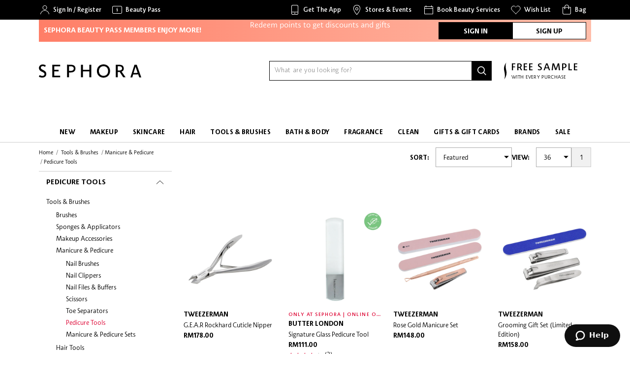

--- FILE ---
content_type: text/html; charset=utf-8
request_url: https://www.sephora.my/categories/tools-and-brushes/manicure-and-pedicure/pedicure-tools
body_size: 63017
content:
<!doctype html>
<html data-n-head-ssr lang="en" data-n-head="%7B%22lang%22:%7B%22ssr%22:%22en%22%7D%7D">
  <head >
    <title>Pedicure Tools | Sephora Malaysia</title><meta data-n-head="ssr" charset="utf-8"><meta data-n-head="ssr" name="viewport" content="width=device-width, initial-scale=1"><meta data-n-head="ssr" name="author" content="SEPHORA"><meta data-n-head="ssr" name="theme-color" content="#000"><meta data-n-head="ssr" property="og:image" content="https://static-reg.lximg.com/assets/sephora_og_image-34f1169559fdb47662226655a01e2f90dabe8622664f82b7f9b4ed5907237b3d.jpg" id="og-image" name="og:image"><meta data-n-head="ssr" property="og:type" content="website" id="og-type" name="og:type"><meta data-n-head="ssr" property="og:site_name" content="Sephora" id="og-site-name"><meta data-n-head="ssr" property="al:web:should_fallback" content="false"><meta data-n-head="ssr" data-hid="charset" charset="utf-8"><meta data-n-head="ssr" data-hid="mobile-web-app-capable" name="mobile-web-app-capable" content="yes"><meta data-n-head="ssr" data-hid="apple-mobile-web-app-title" name="apple-mobile-web-app-title" content="Sephora Lite"><meta data-n-head="ssr" data-hid="og:site_name" name="og:site_name" property="og:site_name" content="Sephora Lite"><meta data-n-head="ssr" name="description" content="Buy pedicure tools from Sephora now. Create the perfect pedicure at home with pedicure supplies like nail files, toe separators, cuticle cutters and more." data-hid="description" id="meta-description"><meta data-n-head="ssr" name="keywords" content="Sephora, Malaysia, MY, Beauty, Cosmetics, Makeup, Skincare, Fragrances, Hair Care, Bath and Body, Free Delivery, Online, Store" id="meta-keywords"><meta data-n-head="ssr" property="og:title" content="Pedicure Tools | Sephora Malaysia" data-hid="og:title" id="og-title"><meta data-n-head="ssr" property="og:description" content="Buy pedicure tools from Sephora now. Create the perfect pedicure at home with pedicure supplies like nail files, toe separators, cuticle cutters and more." data-hid="og:description" id="og-description"><meta data-n-head="ssr" property="og:url" content="/categories/tools-and-brushes/manicure-and-pedicure/pedicure-tools" id="og-url" name="og:url"><meta data-n-head="ssr" property="fb:page_id" content="129947920352298"><meta data-n-head="ssr" property="fb:app_id" content="145621749223301"><meta data-n-head="ssr" property="al:android:url" content="sephora://" id="al-android-url"><meta data-n-head="ssr" property="al:android:package" content="com.sephora.digital"><meta data-n-head="ssr" property="al:android:app_name" content="Sephora - Beauty Shopping"><meta data-n-head="ssr" property="al:ios:url" content="sephora://" id="al-ios-url"><meta data-n-head="ssr" property="al:ios:app_store_id" content="1152899196"><meta data-n-head="ssr" property="al:ios:app_name" content="Sephora - Beauty Shopping"><link data-n-head="ssr" rel="icon" type="image/x-icon" href="/favicon.ico"><link data-n-head="ssr" rel="preconnect" href="https://sessions.bugsnag.com" crossorigin="true"><link data-n-head="ssr" type="font/woff2" href="/_nuxt/fonts/SephoraSerif-Book.8310a87.woff2" rel="preload" data-class="font_sephora_serif font_sephora_serif_400_normal" as="font" crossorigin="anonymous" onload="document.documentElement.classList.add(&#x27;font_sephora_serif&#x27;,&#x27;font_sephora_serif_400_normal&#x27;);"><link data-n-head="ssr" type="font/woff2" href="/_nuxt/fonts/SephoraSerif-BookItalic.edef4a3.woff2" rel="preload" data-class="font_sephora_serif font_sephora_serif_400_italic" as="font" crossorigin="anonymous" onload="document.documentElement.classList.add(&#x27;font_sephora_serif&#x27;,&#x27;font_sephora_serif_400_italic&#x27;);"><link data-n-head="ssr" type="font/woff2" href="/_nuxt/fonts/SephoraSans-Light.a06d013.woff2" rel="preload" data-class="font_sephora_sans font_sephora_sans_300_normal" as="font" crossorigin="anonymous" onload="document.documentElement.classList.add(&#x27;font_sephora_sans&#x27;,&#x27;font_sephora_sans_300_normal&#x27;);"><link data-n-head="ssr" type="font/woff2" href="/_nuxt/fonts/SephoraSans-Book.d3fa32d.woff2" rel="preload" data-class="font_sephora_sans font_sephora_sans_400_normal" as="font" crossorigin="anonymous" onload="document.documentElement.classList.add(&#x27;font_sephora_sans&#x27;,&#x27;font_sephora_sans_400_normal&#x27;);"><link data-n-head="ssr" type="font/woff2" href="/_nuxt/fonts/SephoraSans-Medium.469cb0f.woff2" rel="preload" data-class="font_sephora_sans font_sephora_sans_500_normal" as="font" crossorigin="anonymous" onload="document.documentElement.classList.add(&#x27;font_sephora_sans&#x27;,&#x27;font_sephora_sans_500_normal&#x27;);"><link data-n-head="ssr" type="font/woff2" href="/_nuxt/fonts/SephoraSans-Bold.1ca72a0.woff2" rel="preload" data-class="font_sephora_sans font_sephora_sans_700_normal" as="font" crossorigin="anonymous" onload="document.documentElement.classList.add(&#x27;font_sephora_sans&#x27;,&#x27;font_sephora_sans_700_normal&#x27;);"><link data-n-head="ssr" type="font/woff2" href="/_nuxt/fonts/Avalon-Bold.de78b17.woff2" rel="preload" data-class="font_avalon font_avalon_700_normal" as="font" crossorigin="anonymous" onload="document.documentElement.classList.add(&#x27;font_avalon&#x27;,&#x27;font_avalon_700_normal&#x27;);"><link data-n-head="ssr" type="font/woff2" href="/_nuxt/fonts/Avalon-Demi.d6da773.woff2" rel="preload" data-class="font_avalon font_avalon_600_normal" as="font" crossorigin="anonymous" onload="document.documentElement.classList.add(&#x27;font_avalon&#x27;,&#x27;font_avalon_600_normal&#x27;);"><link data-n-head="ssr" type="font/woff2" href="/_nuxt/fonts/Avalon-Book.9121d11.woff2" rel="preload" data-class="font_avalon font_avalon_400_normal" as="font" crossorigin="anonymous" onload="document.documentElement.classList.add(&#x27;font_avalon&#x27;,&#x27;font_avalon_400_normal&#x27;);"><link data-n-head="ssr" data-hid="shortcut-icon" rel="shortcut icon" href="/_nuxt/icons/icon_64x64.db3cc9.png"><link data-n-head="ssr" data-hid="apple-touch-icon" rel="apple-touch-icon" href="/_nuxt/icons/icon_512x512.db3cc9.png" sizes="512x512"><link data-n-head="ssr" rel="manifest" href="/_nuxt/manifest.d4350338.json" data-hid="manifest"><link data-n-head="ssr" href="https://www.sephora.my/categories/tools-and-brushes/manicure-and-pedicure/pedicure-tools" id="meta-canonical" rel="canonical"><script type="text/javascript" src="https://www.sephora.my/public/05a589fe6e870e577c2766855961364a1c78de08be49" async ></script><script data-n-head="ssr" data-hid="newrelic-browser" type="text/javascript">window.NREUM||(NREUM={});NREUM.info = {"agent":"","beacon":"bam.nr-data.net","errorBeacon":"bam.nr-data.net","licenseKey":"2481c6d7fc","applicationID":"688105835","applicationTime":7.948897,"transactionName":"b1xQNRRVCBFVUExbWFYWcRQVQAkPG1BZRlJfVkAIA0dJWEBcSHFWTFxVDhRNSVhXUkxXUFdLS15JDhUXVnBZRlJfVkAYWQ==","queueTime":0,"ttGuid":"7c84a808a7ae94d8","agentToken":null}; (window.NREUM||(NREUM={})).init={privacy:{cookies_enabled:true},ajax:{deny_list:[]},feature_flags:["soft_nav"],distributed_tracing:{enabled:true}};(window.NREUM||(NREUM={})).loader_config={agentID:"874504344",accountID:"57886",trustKey:"57886",xpid:"UQEPWVBADgsIVVFXDwIC",licenseKey:"2481c6d7fc",applicationID:"688105835",browserID:"874504344"};;/*! For license information please see nr-loader-spa-1.308.0.min.js.LICENSE.txt */
(()=>{var e,t,r={384:(e,t,r)=>{"use strict";r.d(t,{NT:()=>a,US:()=>u,Zm:()=>o,bQ:()=>d,dV:()=>c,pV:()=>l});var n=r(6154),i=r(1863),s=r(1910);const a={beacon:"bam.nr-data.net",errorBeacon:"bam.nr-data.net"};function o(){return n.gm.NREUM||(n.gm.NREUM={}),void 0===n.gm.newrelic&&(n.gm.newrelic=n.gm.NREUM),n.gm.NREUM}function c(){let e=o();return e.o||(e.o={ST:n.gm.setTimeout,SI:n.gm.setImmediate||n.gm.setInterval,CT:n.gm.clearTimeout,XHR:n.gm.XMLHttpRequest,REQ:n.gm.Request,EV:n.gm.Event,PR:n.gm.Promise,MO:n.gm.MutationObserver,FETCH:n.gm.fetch,WS:n.gm.WebSocket},(0,s.i)(...Object.values(e.o))),e}function d(e,t){let r=o();r.initializedAgents??={},t.initializedAt={ms:(0,i.t)(),date:new Date},r.initializedAgents[e]=t}function u(e,t){o()[e]=t}function l(){return function(){let e=o();const t=e.info||{};e.info={beacon:a.beacon,errorBeacon:a.errorBeacon,...t}}(),function(){let e=o();const t=e.init||{};e.init={...t}}(),c(),function(){let e=o();const t=e.loader_config||{};e.loader_config={...t}}(),o()}},782:(e,t,r)=>{"use strict";r.d(t,{T:()=>n});const n=r(860).K7.pageViewTiming},860:(e,t,r)=>{"use strict";r.d(t,{$J:()=>u,K7:()=>c,P3:()=>d,XX:()=>i,Yy:()=>o,df:()=>s,qY:()=>n,v4:()=>a});const n="events",i="jserrors",s="browser/blobs",a="rum",o="browser/logs",c={ajax:"ajax",genericEvents:"generic_events",jserrors:i,logging:"logging",metrics:"metrics",pageAction:"page_action",pageViewEvent:"page_view_event",pageViewTiming:"page_view_timing",sessionReplay:"session_replay",sessionTrace:"session_trace",softNav:"soft_navigations",spa:"spa"},d={[c.pageViewEvent]:1,[c.pageViewTiming]:2,[c.metrics]:3,[c.jserrors]:4,[c.spa]:5,[c.ajax]:6,[c.sessionTrace]:7,[c.softNav]:8,[c.sessionReplay]:9,[c.logging]:10,[c.genericEvents]:11},u={[c.pageViewEvent]:a,[c.pageViewTiming]:n,[c.ajax]:n,[c.spa]:n,[c.softNav]:n,[c.metrics]:i,[c.jserrors]:i,[c.sessionTrace]:s,[c.sessionReplay]:s,[c.logging]:o,[c.genericEvents]:"ins"}},944:(e,t,r)=>{"use strict";r.d(t,{R:()=>i});var n=r(3241);function i(e,t){"function"==typeof console.debug&&(console.debug("New Relic Warning: https://github.com/newrelic/newrelic-browser-agent/blob/main/docs/warning-codes.md#".concat(e),t),(0,n.W)({agentIdentifier:null,drained:null,type:"data",name:"warn",feature:"warn",data:{code:e,secondary:t}}))}},993:(e,t,r)=>{"use strict";r.d(t,{A$:()=>s,ET:()=>a,TZ:()=>o,p_:()=>i});var n=r(860);const i={ERROR:"ERROR",WARN:"WARN",INFO:"INFO",DEBUG:"DEBUG",TRACE:"TRACE"},s={OFF:0,ERROR:1,WARN:2,INFO:3,DEBUG:4,TRACE:5},a="log",o=n.K7.logging},1541:(e,t,r)=>{"use strict";r.d(t,{U:()=>i,f:()=>n});const n={MFE:"MFE",BA:"BA"};function i(e,t){if(2!==t?.harvestEndpointVersion)return{};const r=t.agentRef.runtime.appMetadata.agents[0].entityGuid;return e?{"source.id":e.id,"source.name":e.name,"source.type":e.type,"parent.id":e.parent?.id||r,"parent.type":e.parent?.type||n.BA}:{"entity.guid":r,appId:t.agentRef.info.applicationID}}},1687:(e,t,r)=>{"use strict";r.d(t,{Ak:()=>d,Ze:()=>h,x3:()=>u});var n=r(3241),i=r(7836),s=r(3606),a=r(860),o=r(2646);const c={};function d(e,t){const r={staged:!1,priority:a.P3[t]||0};l(e),c[e].get(t)||c[e].set(t,r)}function u(e,t){e&&c[e]&&(c[e].get(t)&&c[e].delete(t),p(e,t,!1),c[e].size&&f(e))}function l(e){if(!e)throw new Error("agentIdentifier required");c[e]||(c[e]=new Map)}function h(e="",t="feature",r=!1){if(l(e),!e||!c[e].get(t)||r)return p(e,t);c[e].get(t).staged=!0,f(e)}function f(e){const t=Array.from(c[e]);t.every(([e,t])=>t.staged)&&(t.sort((e,t)=>e[1].priority-t[1].priority),t.forEach(([t])=>{c[e].delete(t),p(e,t)}))}function p(e,t,r=!0){const a=e?i.ee.get(e):i.ee,c=s.i.handlers;if(!a.aborted&&a.backlog&&c){if((0,n.W)({agentIdentifier:e,type:"lifecycle",name:"drain",feature:t}),r){const e=a.backlog[t],r=c[t];if(r){for(let t=0;e&&t<e.length;++t)g(e[t],r);Object.entries(r).forEach(([e,t])=>{Object.values(t||{}).forEach(t=>{t[0]?.on&&t[0]?.context()instanceof o.y&&t[0].on(e,t[1])})})}}a.isolatedBacklog||delete c[t],a.backlog[t]=null,a.emit("drain-"+t,[])}}function g(e,t){var r=e[1];Object.values(t[r]||{}).forEach(t=>{var r=e[0];if(t[0]===r){var n=t[1],i=e[3],s=e[2];n.apply(i,s)}})}},1738:(e,t,r)=>{"use strict";r.d(t,{U:()=>f,Y:()=>h});var n=r(3241),i=r(9908),s=r(1863),a=r(944),o=r(5701),c=r(3969),d=r(8362),u=r(860),l=r(4261);function h(e,t,r,s){const h=s||r;!h||h[e]&&h[e]!==d.d.prototype[e]||(h[e]=function(){(0,i.p)(c.xV,["API/"+e+"/called"],void 0,u.K7.metrics,r.ee),(0,n.W)({agentIdentifier:r.agentIdentifier,drained:!!o.B?.[r.agentIdentifier],type:"data",name:"api",feature:l.Pl+e,data:{}});try{return t.apply(this,arguments)}catch(e){(0,a.R)(23,e)}})}function f(e,t,r,n,a){const o=e.info;null===r?delete o.jsAttributes[t]:o.jsAttributes[t]=r,(a||null===r)&&(0,i.p)(l.Pl+n,[(0,s.t)(),t,r],void 0,"session",e.ee)}},1741:(e,t,r)=>{"use strict";r.d(t,{W:()=>s});var n=r(944),i=r(4261);class s{#e(e,...t){if(this[e]!==s.prototype[e])return this[e](...t);(0,n.R)(35,e)}addPageAction(e,t){return this.#e(i.hG,e,t)}register(e){return this.#e(i.eY,e)}recordCustomEvent(e,t){return this.#e(i.fF,e,t)}setPageViewName(e,t){return this.#e(i.Fw,e,t)}setCustomAttribute(e,t,r){return this.#e(i.cD,e,t,r)}noticeError(e,t){return this.#e(i.o5,e,t)}setUserId(e,t=!1){return this.#e(i.Dl,e,t)}setApplicationVersion(e){return this.#e(i.nb,e)}setErrorHandler(e){return this.#e(i.bt,e)}addRelease(e,t){return this.#e(i.k6,e,t)}log(e,t){return this.#e(i.$9,e,t)}start(){return this.#e(i.d3)}finished(e){return this.#e(i.BL,e)}recordReplay(){return this.#e(i.CH)}pauseReplay(){return this.#e(i.Tb)}addToTrace(e){return this.#e(i.U2,e)}setCurrentRouteName(e){return this.#e(i.PA,e)}interaction(e){return this.#e(i.dT,e)}wrapLogger(e,t,r){return this.#e(i.Wb,e,t,r)}measure(e,t){return this.#e(i.V1,e,t)}consent(e){return this.#e(i.Pv,e)}}},1863:(e,t,r)=>{"use strict";function n(){return Math.floor(performance.now())}r.d(t,{t:()=>n})},1910:(e,t,r)=>{"use strict";r.d(t,{i:()=>s});var n=r(944);const i=new Map;function s(...e){return e.every(e=>{if(i.has(e))return i.get(e);const t="function"==typeof e?e.toString():"",r=t.includes("[native code]"),s=t.includes("nrWrapper");return r||s||(0,n.R)(64,e?.name||t),i.set(e,r),r})}},2555:(e,t,r)=>{"use strict";r.d(t,{D:()=>o,f:()=>a});var n=r(384),i=r(8122);const s={beacon:n.NT.beacon,errorBeacon:n.NT.errorBeacon,licenseKey:void 0,applicationID:void 0,sa:void 0,queueTime:void 0,applicationTime:void 0,ttGuid:void 0,user:void 0,account:void 0,product:void 0,extra:void 0,jsAttributes:{},userAttributes:void 0,atts:void 0,transactionName:void 0,tNamePlain:void 0};function a(e){try{return!!e.licenseKey&&!!e.errorBeacon&&!!e.applicationID}catch(e){return!1}}const o=e=>(0,i.a)(e,s)},2614:(e,t,r)=>{"use strict";r.d(t,{BB:()=>a,H3:()=>n,g:()=>d,iL:()=>c,tS:()=>o,uh:()=>i,wk:()=>s});const n="NRBA",i="SESSION",s=144e5,a=18e5,o={STARTED:"session-started",PAUSE:"session-pause",RESET:"session-reset",RESUME:"session-resume",UPDATE:"session-update"},c={SAME_TAB:"same-tab",CROSS_TAB:"cross-tab"},d={OFF:0,FULL:1,ERROR:2}},2646:(e,t,r)=>{"use strict";r.d(t,{y:()=>n});class n{constructor(e){this.contextId=e}}},2843:(e,t,r)=>{"use strict";r.d(t,{G:()=>s,u:()=>i});var n=r(3878);function i(e,t=!1,r,i){(0,n.DD)("visibilitychange",function(){if(t)return void("hidden"===document.visibilityState&&e());e(document.visibilityState)},r,i)}function s(e,t,r){(0,n.sp)("pagehide",e,t,r)}},3241:(e,t,r)=>{"use strict";r.d(t,{W:()=>s});var n=r(6154);const i="newrelic";function s(e={}){try{n.gm.dispatchEvent(new CustomEvent(i,{detail:e}))}catch(e){}}},3304:(e,t,r)=>{"use strict";r.d(t,{A:()=>s});var n=r(7836);const i=()=>{const e=new WeakSet;return(t,r)=>{if("object"==typeof r&&null!==r){if(e.has(r))return;e.add(r)}return r}};function s(e){try{return JSON.stringify(e,i())??""}catch(e){try{n.ee.emit("internal-error",[e])}catch(e){}return""}}},3333:(e,t,r)=>{"use strict";r.d(t,{$v:()=>u,TZ:()=>n,Xh:()=>c,Zp:()=>i,kd:()=>d,mq:()=>o,nf:()=>a,qN:()=>s});const n=r(860).K7.genericEvents,i=["auxclick","click","copy","keydown","paste","scrollend"],s=["focus","blur"],a=4,o=1e3,c=2e3,d=["PageAction","UserAction","BrowserPerformance"],u={RESOURCES:"experimental.resources",REGISTER:"register"}},3434:(e,t,r)=>{"use strict";r.d(t,{Jt:()=>s,YM:()=>d});var n=r(7836),i=r(5607);const s="nr@original:".concat(i.W),a=50;var o=Object.prototype.hasOwnProperty,c=!1;function d(e,t){return e||(e=n.ee),r.inPlace=function(e,t,n,i,s){n||(n="");const a="-"===n.charAt(0);for(let o=0;o<t.length;o++){const c=t[o],d=e[c];l(d)||(e[c]=r(d,a?c+n:n,i,c,s))}},r.flag=s,r;function r(t,r,n,c,d){return l(t)?t:(r||(r=""),nrWrapper[s]=t,function(e,t,r){if(Object.defineProperty&&Object.keys)try{return Object.keys(e).forEach(function(r){Object.defineProperty(t,r,{get:function(){return e[r]},set:function(t){return e[r]=t,t}})}),t}catch(e){u([e],r)}for(var n in e)o.call(e,n)&&(t[n]=e[n])}(t,nrWrapper,e),nrWrapper);function nrWrapper(){var s,o,l,h;let f;try{o=this,s=[...arguments],l="function"==typeof n?n(s,o):n||{}}catch(t){u([t,"",[s,o,c],l],e)}i(r+"start",[s,o,c],l,d);const p=performance.now();let g;try{return h=t.apply(o,s),g=performance.now(),h}catch(e){throw g=performance.now(),i(r+"err",[s,o,e],l,d),f=e,f}finally{const e=g-p,t={start:p,end:g,duration:e,isLongTask:e>=a,methodName:c,thrownError:f};t.isLongTask&&i("long-task",[t,o],l,d),i(r+"end",[s,o,h],l,d)}}}function i(r,n,i,s){if(!c||t){var a=c;c=!0;try{e.emit(r,n,i,t,s)}catch(t){u([t,r,n,i],e)}c=a}}}function u(e,t){t||(t=n.ee);try{t.emit("internal-error",e)}catch(e){}}function l(e){return!(e&&"function"==typeof e&&e.apply&&!e[s])}},3606:(e,t,r)=>{"use strict";r.d(t,{i:()=>s});var n=r(9908);s.on=a;var i=s.handlers={};function s(e,t,r,s){a(s||n.d,i,e,t,r)}function a(e,t,r,i,s){s||(s="feature"),e||(e=n.d);var a=t[s]=t[s]||{};(a[r]=a[r]||[]).push([e,i])}},3738:(e,t,r)=>{"use strict";r.d(t,{He:()=>i,Kp:()=>o,Lc:()=>d,Rz:()=>u,TZ:()=>n,bD:()=>s,d3:()=>a,jx:()=>l,sl:()=>h,uP:()=>c});const n=r(860).K7.sessionTrace,i="bstResource",s="resource",a="-start",o="-end",c="fn"+a,d="fn"+o,u="pushState",l=1e3,h=3e4},3785:(e,t,r)=>{"use strict";r.d(t,{R:()=>c,b:()=>d});var n=r(9908),i=r(1863),s=r(860),a=r(3969),o=r(993);function c(e,t,r={},c=o.p_.INFO,d=!0,u,l=(0,i.t)()){(0,n.p)(a.xV,["API/logging/".concat(c.toLowerCase(),"/called")],void 0,s.K7.metrics,e),(0,n.p)(o.ET,[l,t,r,c,d,u],void 0,s.K7.logging,e)}function d(e){return"string"==typeof e&&Object.values(o.p_).some(t=>t===e.toUpperCase().trim())}},3878:(e,t,r)=>{"use strict";function n(e,t){return{capture:e,passive:!1,signal:t}}function i(e,t,r=!1,i){window.addEventListener(e,t,n(r,i))}function s(e,t,r=!1,i){document.addEventListener(e,t,n(r,i))}r.d(t,{DD:()=>s,jT:()=>n,sp:()=>i})},3962:(e,t,r)=>{"use strict";r.d(t,{AM:()=>a,O2:()=>l,OV:()=>s,Qu:()=>h,TZ:()=>c,ih:()=>f,pP:()=>o,t1:()=>u,tC:()=>i,wD:()=>d});var n=r(860);const i=["click","keydown","submit"],s="popstate",a="api",o="initialPageLoad",c=n.K7.softNav,d=5e3,u=500,l={INITIAL_PAGE_LOAD:"",ROUTE_CHANGE:1,UNSPECIFIED:2},h={INTERACTION:1,AJAX:2,CUSTOM_END:3,CUSTOM_TRACER:4},f={IP:"in progress",PF:"pending finish",FIN:"finished",CAN:"cancelled"}},3969:(e,t,r)=>{"use strict";r.d(t,{TZ:()=>n,XG:()=>o,rs:()=>i,xV:()=>a,z_:()=>s});const n=r(860).K7.metrics,i="sm",s="cm",a="storeSupportabilityMetrics",o="storeEventMetrics"},4234:(e,t,r)=>{"use strict";r.d(t,{W:()=>s});var n=r(7836),i=r(1687);class s{constructor(e,t){this.agentIdentifier=e,this.ee=n.ee.get(e),this.featureName=t,this.blocked=!1}deregisterDrain(){(0,i.x3)(this.agentIdentifier,this.featureName)}}},4261:(e,t,r)=>{"use strict";r.d(t,{$9:()=>u,BL:()=>c,CH:()=>p,Dl:()=>R,Fw:()=>w,PA:()=>v,Pl:()=>n,Pv:()=>A,Tb:()=>h,U2:()=>a,V1:()=>E,Wb:()=>T,bt:()=>y,cD:()=>b,d3:()=>x,dT:()=>d,eY:()=>g,fF:()=>f,hG:()=>s,hw:()=>i,k6:()=>o,nb:()=>m,o5:()=>l});const n="api-",i=n+"ixn-",s="addPageAction",a="addToTrace",o="addRelease",c="finished",d="interaction",u="log",l="noticeError",h="pauseReplay",f="recordCustomEvent",p="recordReplay",g="register",m="setApplicationVersion",v="setCurrentRouteName",b="setCustomAttribute",y="setErrorHandler",w="setPageViewName",R="setUserId",x="start",T="wrapLogger",E="measure",A="consent"},5205:(e,t,r)=>{"use strict";r.d(t,{j:()=>S});var n=r(384),i=r(1741);var s=r(2555),a=r(3333);const o=e=>{if(!e||"string"!=typeof e)return!1;try{document.createDocumentFragment().querySelector(e)}catch{return!1}return!0};var c=r(2614),d=r(944),u=r(8122);const l="[data-nr-mask]",h=e=>(0,u.a)(e,(()=>{const e={feature_flags:[],experimental:{allow_registered_children:!1,resources:!1},mask_selector:"*",block_selector:"[data-nr-block]",mask_input_options:{color:!1,date:!1,"datetime-local":!1,email:!1,month:!1,number:!1,range:!1,search:!1,tel:!1,text:!1,time:!1,url:!1,week:!1,textarea:!1,select:!1,password:!0}};return{ajax:{deny_list:void 0,block_internal:!0,enabled:!0,autoStart:!0},api:{get allow_registered_children(){return e.feature_flags.includes(a.$v.REGISTER)||e.experimental.allow_registered_children},set allow_registered_children(t){e.experimental.allow_registered_children=t},duplicate_registered_data:!1},browser_consent_mode:{enabled:!1},distributed_tracing:{enabled:void 0,exclude_newrelic_header:void 0,cors_use_newrelic_header:void 0,cors_use_tracecontext_headers:void 0,allowed_origins:void 0},get feature_flags(){return e.feature_flags},set feature_flags(t){e.feature_flags=t},generic_events:{enabled:!0,autoStart:!0},harvest:{interval:30},jserrors:{enabled:!0,autoStart:!0},logging:{enabled:!0,autoStart:!0},metrics:{enabled:!0,autoStart:!0},obfuscate:void 0,page_action:{enabled:!0},page_view_event:{enabled:!0,autoStart:!0},page_view_timing:{enabled:!0,autoStart:!0},performance:{capture_marks:!1,capture_measures:!1,capture_detail:!0,resources:{get enabled(){return e.feature_flags.includes(a.$v.RESOURCES)||e.experimental.resources},set enabled(t){e.experimental.resources=t},asset_types:[],first_party_domains:[],ignore_newrelic:!0}},privacy:{cookies_enabled:!0},proxy:{assets:void 0,beacon:void 0},session:{expiresMs:c.wk,inactiveMs:c.BB},session_replay:{autoStart:!0,enabled:!1,preload:!1,sampling_rate:10,error_sampling_rate:100,collect_fonts:!1,inline_images:!1,fix_stylesheets:!0,mask_all_inputs:!0,get mask_text_selector(){return e.mask_selector},set mask_text_selector(t){o(t)?e.mask_selector="".concat(t,",").concat(l):""===t||null===t?e.mask_selector=l:(0,d.R)(5,t)},get block_class(){return"nr-block"},get ignore_class(){return"nr-ignore"},get mask_text_class(){return"nr-mask"},get block_selector(){return e.block_selector},set block_selector(t){o(t)?e.block_selector+=",".concat(t):""!==t&&(0,d.R)(6,t)},get mask_input_options(){return e.mask_input_options},set mask_input_options(t){t&&"object"==typeof t?e.mask_input_options={...t,password:!0}:(0,d.R)(7,t)}},session_trace:{enabled:!0,autoStart:!0},soft_navigations:{enabled:!0,autoStart:!0},spa:{enabled:!0,autoStart:!0},ssl:void 0,user_actions:{enabled:!0,elementAttributes:["id","className","tagName","type"]}}})());var f=r(6154),p=r(9324);let g=0;const m={buildEnv:p.F3,distMethod:p.Xs,version:p.xv,originTime:f.WN},v={consented:!1},b={appMetadata:{},get consented(){return this.session?.state?.consent||v.consented},set consented(e){v.consented=e},customTransaction:void 0,denyList:void 0,disabled:!1,harvester:void 0,isolatedBacklog:!1,isRecording:!1,loaderType:void 0,maxBytes:3e4,obfuscator:void 0,onerror:void 0,ptid:void 0,releaseIds:{},session:void 0,timeKeeper:void 0,registeredEntities:[],jsAttributesMetadata:{bytes:0},get harvestCount(){return++g}},y=e=>{const t=(0,u.a)(e,b),r=Object.keys(m).reduce((e,t)=>(e[t]={value:m[t],writable:!1,configurable:!0,enumerable:!0},e),{});return Object.defineProperties(t,r)};var w=r(5701);const R=e=>{const t=e.startsWith("http");e+="/",r.p=t?e:"https://"+e};var x=r(7836),T=r(3241);const E={accountID:void 0,trustKey:void 0,agentID:void 0,licenseKey:void 0,applicationID:void 0,xpid:void 0},A=e=>(0,u.a)(e,E),_=new Set;function S(e,t={},r,a){let{init:o,info:c,loader_config:d,runtime:u={},exposed:l=!0}=t;if(!c){const e=(0,n.pV)();o=e.init,c=e.info,d=e.loader_config}e.init=h(o||{}),e.loader_config=A(d||{}),c.jsAttributes??={},f.bv&&(c.jsAttributes.isWorker=!0),e.info=(0,s.D)(c);const p=e.init,g=[c.beacon,c.errorBeacon];_.has(e.agentIdentifier)||(p.proxy.assets&&(R(p.proxy.assets),g.push(p.proxy.assets)),p.proxy.beacon&&g.push(p.proxy.beacon),e.beacons=[...g],function(e){const t=(0,n.pV)();Object.getOwnPropertyNames(i.W.prototype).forEach(r=>{const n=i.W.prototype[r];if("function"!=typeof n||"constructor"===n)return;let s=t[r];e[r]&&!1!==e.exposed&&"micro-agent"!==e.runtime?.loaderType&&(t[r]=(...t)=>{const n=e[r](...t);return s?s(...t):n})})}(e),(0,n.US)("activatedFeatures",w.B)),u.denyList=[...p.ajax.deny_list||[],...p.ajax.block_internal?g:[]],u.ptid=e.agentIdentifier,u.loaderType=r,e.runtime=y(u),_.has(e.agentIdentifier)||(e.ee=x.ee.get(e.agentIdentifier),e.exposed=l,(0,T.W)({agentIdentifier:e.agentIdentifier,drained:!!w.B?.[e.agentIdentifier],type:"lifecycle",name:"initialize",feature:void 0,data:e.config})),_.add(e.agentIdentifier)}},5270:(e,t,r)=>{"use strict";r.d(t,{Aw:()=>a,SR:()=>s,rF:()=>o});var n=r(384),i=r(7767);function s(e){return!!(0,n.dV)().o.MO&&(0,i.V)(e)&&!0===e?.session_trace.enabled}function a(e){return!0===e?.session_replay.preload&&s(e)}function o(e,t){try{if("string"==typeof t?.type){if("password"===t.type.toLowerCase())return"*".repeat(e?.length||0);if(void 0!==t?.dataset?.nrUnmask||t?.classList?.contains("nr-unmask"))return e}}catch(e){}return"string"==typeof e?e.replace(/[\S]/g,"*"):"*".repeat(e?.length||0)}},5289:(e,t,r)=>{"use strict";r.d(t,{GG:()=>a,Qr:()=>c,sB:()=>o});var n=r(3878),i=r(6389);function s(){return"undefined"==typeof document||"complete"===document.readyState}function a(e,t){if(s())return e();const r=(0,i.J)(e),a=setInterval(()=>{s()&&(clearInterval(a),r())},500);(0,n.sp)("load",r,t)}function o(e){if(s())return e();(0,n.DD)("DOMContentLoaded",e)}function c(e){if(s())return e();(0,n.sp)("popstate",e)}},5607:(e,t,r)=>{"use strict";r.d(t,{W:()=>n});const n=(0,r(9566).bz)()},5701:(e,t,r)=>{"use strict";r.d(t,{B:()=>s,t:()=>a});var n=r(3241);const i=new Set,s={};function a(e,t){const r=t.agentIdentifier;s[r]??={},e&&"object"==typeof e&&(i.has(r)||(t.ee.emit("rumresp",[e]),s[r]=e,i.add(r),(0,n.W)({agentIdentifier:r,loaded:!0,drained:!0,type:"lifecycle",name:"load",feature:void 0,data:e})))}},6154:(e,t,r)=>{"use strict";r.d(t,{OF:()=>d,RI:()=>i,WN:()=>h,bv:()=>s,eN:()=>f,gm:()=>a,lR:()=>l,m:()=>c,mw:()=>o,sb:()=>u});var n=r(1863);const i="undefined"!=typeof window&&!!window.document,s="undefined"!=typeof WorkerGlobalScope&&("undefined"!=typeof self&&self instanceof WorkerGlobalScope&&self.navigator instanceof WorkerNavigator||"undefined"!=typeof globalThis&&globalThis instanceof WorkerGlobalScope&&globalThis.navigator instanceof WorkerNavigator),a=i?window:"undefined"!=typeof WorkerGlobalScope&&("undefined"!=typeof self&&self instanceof WorkerGlobalScope&&self||"undefined"!=typeof globalThis&&globalThis instanceof WorkerGlobalScope&&globalThis),o=Boolean("hidden"===a?.document?.visibilityState),c=""+a?.location,d=/iPad|iPhone|iPod/.test(a.navigator?.userAgent),u=d&&"undefined"==typeof SharedWorker,l=(()=>{const e=a.navigator?.userAgent?.match(/Firefox[/\s](\d+\.\d+)/);return Array.isArray(e)&&e.length>=2?+e[1]:0})(),h=Date.now()-(0,n.t)(),f=()=>"undefined"!=typeof PerformanceNavigationTiming&&a?.performance?.getEntriesByType("navigation")?.[0]?.responseStart},6344:(e,t,r)=>{"use strict";r.d(t,{BB:()=>u,Qb:()=>l,TZ:()=>i,Ug:()=>a,Vh:()=>s,_s:()=>o,bc:()=>d,yP:()=>c});var n=r(2614);const i=r(860).K7.sessionReplay,s="errorDuringReplay",a=.12,o={DomContentLoaded:0,Load:1,FullSnapshot:2,IncrementalSnapshot:3,Meta:4,Custom:5},c={[n.g.ERROR]:15e3,[n.g.FULL]:3e5,[n.g.OFF]:0},d={RESET:{message:"Session was reset",sm:"Reset"},IMPORT:{message:"Recorder failed to import",sm:"Import"},TOO_MANY:{message:"429: Too Many Requests",sm:"Too-Many"},TOO_BIG:{message:"Payload was too large",sm:"Too-Big"},CROSS_TAB:{message:"Session Entity was set to OFF on another tab",sm:"Cross-Tab"},ENTITLEMENTS:{message:"Session Replay is not allowed and will not be started",sm:"Entitlement"}},u=5e3,l={API:"api",RESUME:"resume",SWITCH_TO_FULL:"switchToFull",INITIALIZE:"initialize",PRELOAD:"preload"}},6389:(e,t,r)=>{"use strict";function n(e,t=500,r={}){const n=r?.leading||!1;let i;return(...r)=>{n&&void 0===i&&(e.apply(this,r),i=setTimeout(()=>{i=clearTimeout(i)},t)),n||(clearTimeout(i),i=setTimeout(()=>{e.apply(this,r)},t))}}function i(e){let t=!1;return(...r)=>{t||(t=!0,e.apply(this,r))}}r.d(t,{J:()=>i,s:()=>n})},6630:(e,t,r)=>{"use strict";r.d(t,{T:()=>n});const n=r(860).K7.pageViewEvent},6774:(e,t,r)=>{"use strict";r.d(t,{T:()=>n});const n=r(860).K7.jserrors},7295:(e,t,r)=>{"use strict";r.d(t,{Xv:()=>a,gX:()=>i,iW:()=>s});var n=[];function i(e){if(!e||s(e))return!1;if(0===n.length)return!0;if("*"===n[0].hostname)return!1;for(var t=0;t<n.length;t++){var r=n[t];if(r.hostname.test(e.hostname)&&r.pathname.test(e.pathname))return!1}return!0}function s(e){return void 0===e.hostname}function a(e){if(n=[],e&&e.length)for(var t=0;t<e.length;t++){let r=e[t];if(!r)continue;if("*"===r)return void(n=[{hostname:"*"}]);0===r.indexOf("http://")?r=r.substring(7):0===r.indexOf("https://")&&(r=r.substring(8));const i=r.indexOf("/");let s,a;i>0?(s=r.substring(0,i),a=r.substring(i)):(s=r,a="*");let[c]=s.split(":");n.push({hostname:o(c),pathname:o(a,!0)})}}function o(e,t=!1){const r=e.replace(/[.+?^${}()|[\]\\]/g,e=>"\\"+e).replace(/\*/g,".*?");return new RegExp((t?"^":"")+r+"$")}},7485:(e,t,r)=>{"use strict";r.d(t,{D:()=>i});var n=r(6154);function i(e){if(0===(e||"").indexOf("data:"))return{protocol:"data"};try{const t=new URL(e,location.href),r={port:t.port,hostname:t.hostname,pathname:t.pathname,search:t.search,protocol:t.protocol.slice(0,t.protocol.indexOf(":")),sameOrigin:t.protocol===n.gm?.location?.protocol&&t.host===n.gm?.location?.host};return r.port&&""!==r.port||("http:"===t.protocol&&(r.port="80"),"https:"===t.protocol&&(r.port="443")),r.pathname&&""!==r.pathname?r.pathname.startsWith("/")||(r.pathname="/".concat(r.pathname)):r.pathname="/",r}catch(e){return{}}}},7699:(e,t,r)=>{"use strict";r.d(t,{It:()=>s,KC:()=>o,No:()=>i,qh:()=>a});var n=r(860);const i=16e3,s=1e6,a="SESSION_ERROR",o={[n.K7.logging]:!0,[n.K7.genericEvents]:!1,[n.K7.jserrors]:!1,[n.K7.ajax]:!1}},7767:(e,t,r)=>{"use strict";r.d(t,{V:()=>i});var n=r(6154);const i=e=>n.RI&&!0===e?.privacy.cookies_enabled},7836:(e,t,r)=>{"use strict";r.d(t,{P:()=>o,ee:()=>c});var n=r(384),i=r(8990),s=r(2646),a=r(5607);const o="nr@context:".concat(a.W),c=function e(t,r){var n={},a={},u={},l=!1;try{l=16===r.length&&d.initializedAgents?.[r]?.runtime.isolatedBacklog}catch(e){}var h={on:p,addEventListener:p,removeEventListener:function(e,t){var r=n[e];if(!r)return;for(var i=0;i<r.length;i++)r[i]===t&&r.splice(i,1)},emit:function(e,r,n,i,s){!1!==s&&(s=!0);if(c.aborted&&!i)return;t&&s&&t.emit(e,r,n);var o=f(n);g(e).forEach(e=>{e.apply(o,r)});var d=v()[a[e]];d&&d.push([h,e,r,o]);return o},get:m,listeners:g,context:f,buffer:function(e,t){const r=v();if(t=t||"feature",h.aborted)return;Object.entries(e||{}).forEach(([e,n])=>{a[n]=t,t in r||(r[t]=[])})},abort:function(){h._aborted=!0,Object.keys(h.backlog).forEach(e=>{delete h.backlog[e]})},isBuffering:function(e){return!!v()[a[e]]},debugId:r,backlog:l?{}:t&&"object"==typeof t.backlog?t.backlog:{},isolatedBacklog:l};return Object.defineProperty(h,"aborted",{get:()=>{let e=h._aborted||!1;return e||(t&&(e=t.aborted),e)}}),h;function f(e){return e&&e instanceof s.y?e:e?(0,i.I)(e,o,()=>new s.y(o)):new s.y(o)}function p(e,t){n[e]=g(e).concat(t)}function g(e){return n[e]||[]}function m(t){return u[t]=u[t]||e(h,t)}function v(){return h.backlog}}(void 0,"globalEE"),d=(0,n.Zm)();d.ee||(d.ee=c)},8122:(e,t,r)=>{"use strict";r.d(t,{a:()=>i});var n=r(944);function i(e,t){try{if(!e||"object"!=typeof e)return(0,n.R)(3);if(!t||"object"!=typeof t)return(0,n.R)(4);const r=Object.create(Object.getPrototypeOf(t),Object.getOwnPropertyDescriptors(t)),s=0===Object.keys(r).length?e:r;for(let a in s)if(void 0!==e[a])try{if(null===e[a]){r[a]=null;continue}Array.isArray(e[a])&&Array.isArray(t[a])?r[a]=Array.from(new Set([...e[a],...t[a]])):"object"==typeof e[a]&&"object"==typeof t[a]?r[a]=i(e[a],t[a]):r[a]=e[a]}catch(e){r[a]||(0,n.R)(1,e)}return r}catch(e){(0,n.R)(2,e)}}},8139:(e,t,r)=>{"use strict";r.d(t,{u:()=>h});var n=r(7836),i=r(3434),s=r(8990),a=r(6154);const o={},c=a.gm.XMLHttpRequest,d="addEventListener",u="removeEventListener",l="nr@wrapped:".concat(n.P);function h(e){var t=function(e){return(e||n.ee).get("events")}(e);if(o[t.debugId]++)return t;o[t.debugId]=1;var r=(0,i.YM)(t,!0);function h(e){r.inPlace(e,[d,u],"-",p)}function p(e,t){return e[1]}return"getPrototypeOf"in Object&&(a.RI&&f(document,h),c&&f(c.prototype,h),f(a.gm,h)),t.on(d+"-start",function(e,t){var n=e[1];if(null!==n&&("function"==typeof n||"object"==typeof n)&&"newrelic"!==e[0]){var i=(0,s.I)(n,l,function(){var e={object:function(){if("function"!=typeof n.handleEvent)return;return n.handleEvent.apply(n,arguments)},function:n}[typeof n];return e?r(e,"fn-",null,e.name||"anonymous"):n});this.wrapped=e[1]=i}}),t.on(u+"-start",function(e){e[1]=this.wrapped||e[1]}),t}function f(e,t,...r){let n=e;for(;"object"==typeof n&&!Object.prototype.hasOwnProperty.call(n,d);)n=Object.getPrototypeOf(n);n&&t(n,...r)}},8362:(e,t,r)=>{"use strict";r.d(t,{d:()=>s});var n=r(9566),i=r(1741);class s extends i.W{agentIdentifier=(0,n.LA)(16)}},8374:(e,t,r)=>{r.nc=(()=>{try{return document?.currentScript?.nonce}catch(e){}return""})()},8990:(e,t,r)=>{"use strict";r.d(t,{I:()=>i});var n=Object.prototype.hasOwnProperty;function i(e,t,r){if(n.call(e,t))return e[t];var i=r();if(Object.defineProperty&&Object.keys)try{return Object.defineProperty(e,t,{value:i,writable:!0,enumerable:!1}),i}catch(e){}return e[t]=i,i}},9119:(e,t,r)=>{"use strict";r.d(t,{L:()=>s});var n=/([^?#]*)[^#]*(#[^?]*|$).*/,i=/([^?#]*)().*/;function s(e,t){return e?e.replace(t?n:i,"$1$2"):e}},9300:(e,t,r)=>{"use strict";r.d(t,{T:()=>n});const n=r(860).K7.ajax},9324:(e,t,r)=>{"use strict";r.d(t,{AJ:()=>a,F3:()=>i,Xs:()=>s,Yq:()=>o,xv:()=>n});const n="1.308.0",i="PROD",s="CDN",a="@newrelic/rrweb",o="1.0.1"},9566:(e,t,r)=>{"use strict";r.d(t,{LA:()=>o,ZF:()=>c,bz:()=>a,el:()=>d});var n=r(6154);const i="xxxxxxxx-xxxx-4xxx-yxxx-xxxxxxxxxxxx";function s(e,t){return e?15&e[t]:16*Math.random()|0}function a(){const e=n.gm?.crypto||n.gm?.msCrypto;let t,r=0;return e&&e.getRandomValues&&(t=e.getRandomValues(new Uint8Array(30))),i.split("").map(e=>"x"===e?s(t,r++).toString(16):"y"===e?(3&s()|8).toString(16):e).join("")}function o(e){const t=n.gm?.crypto||n.gm?.msCrypto;let r,i=0;t&&t.getRandomValues&&(r=t.getRandomValues(new Uint8Array(e)));const a=[];for(var o=0;o<e;o++)a.push(s(r,i++).toString(16));return a.join("")}function c(){return o(16)}function d(){return o(32)}},9908:(e,t,r)=>{"use strict";r.d(t,{d:()=>n,p:()=>i});var n=r(7836).ee.get("handle");function i(e,t,r,i,s){s?(s.buffer([e],i),s.emit(e,t,r)):(n.buffer([e],i),n.emit(e,t,r))}}},n={};function i(e){var t=n[e];if(void 0!==t)return t.exports;var s=n[e]={exports:{}};return r[e](s,s.exports,i),s.exports}i.m=r,i.d=(e,t)=>{for(var r in t)i.o(t,r)&&!i.o(e,r)&&Object.defineProperty(e,r,{enumerable:!0,get:t[r]})},i.f={},i.e=e=>Promise.all(Object.keys(i.f).reduce((t,r)=>(i.f[r](e,t),t),[])),i.u=e=>({212:"nr-spa-compressor",249:"nr-spa-recorder",478:"nr-spa"}[e]+"-1.308.0.min.js"),i.o=(e,t)=>Object.prototype.hasOwnProperty.call(e,t),e={},t="NRBA-1.308.0.PROD:",i.l=(r,n,s,a)=>{if(e[r])e[r].push(n);else{var o,c;if(void 0!==s)for(var d=document.getElementsByTagName("script"),u=0;u<d.length;u++){var l=d[u];if(l.getAttribute("src")==r||l.getAttribute("data-webpack")==t+s){o=l;break}}if(!o){c=!0;var h={478:"sha512-RSfSVnmHk59T/uIPbdSE0LPeqcEdF4/+XhfJdBuccH5rYMOEZDhFdtnh6X6nJk7hGpzHd9Ujhsy7lZEz/ORYCQ==",249:"sha512-ehJXhmntm85NSqW4MkhfQqmeKFulra3klDyY0OPDUE+sQ3GokHlPh1pmAzuNy//3j4ac6lzIbmXLvGQBMYmrkg==",212:"sha512-B9h4CR46ndKRgMBcK+j67uSR2RCnJfGefU+A7FrgR/k42ovXy5x/MAVFiSvFxuVeEk/pNLgvYGMp1cBSK/G6Fg=="};(o=document.createElement("script")).charset="utf-8",i.nc&&o.setAttribute("nonce",i.nc),o.setAttribute("data-webpack",t+s),o.src=r,0!==o.src.indexOf(window.location.origin+"/")&&(o.crossOrigin="anonymous"),h[a]&&(o.integrity=h[a])}e[r]=[n];var f=(t,n)=>{o.onerror=o.onload=null,clearTimeout(p);var i=e[r];if(delete e[r],o.parentNode&&o.parentNode.removeChild(o),i&&i.forEach(e=>e(n)),t)return t(n)},p=setTimeout(f.bind(null,void 0,{type:"timeout",target:o}),12e4);o.onerror=f.bind(null,o.onerror),o.onload=f.bind(null,o.onload),c&&document.head.appendChild(o)}},i.r=e=>{"undefined"!=typeof Symbol&&Symbol.toStringTag&&Object.defineProperty(e,Symbol.toStringTag,{value:"Module"}),Object.defineProperty(e,"__esModule",{value:!0})},i.p="https://js-agent.newrelic.com/",(()=>{var e={38:0,788:0};i.f.j=(t,r)=>{var n=i.o(e,t)?e[t]:void 0;if(0!==n)if(n)r.push(n[2]);else{var s=new Promise((r,i)=>n=e[t]=[r,i]);r.push(n[2]=s);var a=i.p+i.u(t),o=new Error;i.l(a,r=>{if(i.o(e,t)&&(0!==(n=e[t])&&(e[t]=void 0),n)){var s=r&&("load"===r.type?"missing":r.type),a=r&&r.target&&r.target.src;o.message="Loading chunk "+t+" failed: ("+s+": "+a+")",o.name="ChunkLoadError",o.type=s,o.request=a,n[1](o)}},"chunk-"+t,t)}};var t=(t,r)=>{var n,s,[a,o,c]=r,d=0;if(a.some(t=>0!==e[t])){for(n in o)i.o(o,n)&&(i.m[n]=o[n]);if(c)c(i)}for(t&&t(r);d<a.length;d++)s=a[d],i.o(e,s)&&e[s]&&e[s][0](),e[s]=0},r=self["webpackChunk:NRBA-1.308.0.PROD"]=self["webpackChunk:NRBA-1.308.0.PROD"]||[];r.forEach(t.bind(null,0)),r.push=t.bind(null,r.push.bind(r))})(),(()=>{"use strict";i(8374);var e=i(8362),t=i(860);const r=Object.values(t.K7);var n=i(5205);var s=i(9908),a=i(1863),o=i(4261),c=i(1738);var d=i(1687),u=i(4234),l=i(5289),h=i(6154),f=i(944),p=i(5270),g=i(7767),m=i(6389),v=i(7699);class b extends u.W{constructor(e,t){super(e.agentIdentifier,t),this.agentRef=e,this.abortHandler=void 0,this.featAggregate=void 0,this.loadedSuccessfully=void 0,this.onAggregateImported=new Promise(e=>{this.loadedSuccessfully=e}),this.deferred=Promise.resolve(),!1===e.init[this.featureName].autoStart?this.deferred=new Promise((t,r)=>{this.ee.on("manual-start-all",(0,m.J)(()=>{(0,d.Ak)(e.agentIdentifier,this.featureName),t()}))}):(0,d.Ak)(e.agentIdentifier,t)}importAggregator(e,t,r={}){if(this.featAggregate)return;const n=async()=>{let n;await this.deferred;try{if((0,g.V)(e.init)){const{setupAgentSession:t}=await i.e(478).then(i.bind(i,8766));n=t(e)}}catch(e){(0,f.R)(20,e),this.ee.emit("internal-error",[e]),(0,s.p)(v.qh,[e],void 0,this.featureName,this.ee)}try{if(!this.#t(this.featureName,n,e.init))return(0,d.Ze)(this.agentIdentifier,this.featureName),void this.loadedSuccessfully(!1);const{Aggregate:i}=await t();this.featAggregate=new i(e,r),e.runtime.harvester.initializedAggregates.push(this.featAggregate),this.loadedSuccessfully(!0)}catch(e){(0,f.R)(34,e),this.abortHandler?.(),(0,d.Ze)(this.agentIdentifier,this.featureName,!0),this.loadedSuccessfully(!1),this.ee&&this.ee.abort()}};h.RI?(0,l.GG)(()=>n(),!0):n()}#t(e,r,n){if(this.blocked)return!1;switch(e){case t.K7.sessionReplay:return(0,p.SR)(n)&&!!r;case t.K7.sessionTrace:return!!r;default:return!0}}}var y=i(6630),w=i(2614),R=i(3241);class x extends b{static featureName=y.T;constructor(e){var t;super(e,y.T),this.setupInspectionEvents(e.agentIdentifier),t=e,(0,c.Y)(o.Fw,function(e,r){"string"==typeof e&&("/"!==e.charAt(0)&&(e="/"+e),t.runtime.customTransaction=(r||"http://custom.transaction")+e,(0,s.p)(o.Pl+o.Fw,[(0,a.t)()],void 0,void 0,t.ee))},t),this.importAggregator(e,()=>i.e(478).then(i.bind(i,2467)))}setupInspectionEvents(e){const t=(t,r)=>{t&&(0,R.W)({agentIdentifier:e,timeStamp:t.timeStamp,loaded:"complete"===t.target.readyState,type:"window",name:r,data:t.target.location+""})};(0,l.sB)(e=>{t(e,"DOMContentLoaded")}),(0,l.GG)(e=>{t(e,"load")}),(0,l.Qr)(e=>{t(e,"navigate")}),this.ee.on(w.tS.UPDATE,(t,r)=>{(0,R.W)({agentIdentifier:e,type:"lifecycle",name:"session",data:r})})}}var T=i(384);class E extends e.d{constructor(e){var t;(super(),h.gm)?(this.features={},(0,T.bQ)(this.agentIdentifier,this),this.desiredFeatures=new Set(e.features||[]),this.desiredFeatures.add(x),(0,n.j)(this,e,e.loaderType||"agent"),t=this,(0,c.Y)(o.cD,function(e,r,n=!1){if("string"==typeof e){if(["string","number","boolean"].includes(typeof r)||null===r)return(0,c.U)(t,e,r,o.cD,n);(0,f.R)(40,typeof r)}else(0,f.R)(39,typeof e)},t),function(e){(0,c.Y)(o.Dl,function(t,r=!1){if("string"!=typeof t&&null!==t)return void(0,f.R)(41,typeof t);const n=e.info.jsAttributes["enduser.id"];r&&null!=n&&n!==t?(0,s.p)(o.Pl+"setUserIdAndResetSession",[t],void 0,"session",e.ee):(0,c.U)(e,"enduser.id",t,o.Dl,!0)},e)}(this),function(e){(0,c.Y)(o.nb,function(t){if("string"==typeof t||null===t)return(0,c.U)(e,"application.version",t,o.nb,!1);(0,f.R)(42,typeof t)},e)}(this),function(e){(0,c.Y)(o.d3,function(){e.ee.emit("manual-start-all")},e)}(this),function(e){(0,c.Y)(o.Pv,function(t=!0){if("boolean"==typeof t){if((0,s.p)(o.Pl+o.Pv,[t],void 0,"session",e.ee),e.runtime.consented=t,t){const t=e.features.page_view_event;t.onAggregateImported.then(e=>{const r=t.featAggregate;e&&!r.sentRum&&r.sendRum()})}}else(0,f.R)(65,typeof t)},e)}(this),this.run()):(0,f.R)(21)}get config(){return{info:this.info,init:this.init,loader_config:this.loader_config,runtime:this.runtime}}get api(){return this}run(){try{const e=function(e){const t={};return r.forEach(r=>{t[r]=!!e[r]?.enabled}),t}(this.init),n=[...this.desiredFeatures];n.sort((e,r)=>t.P3[e.featureName]-t.P3[r.featureName]),n.forEach(r=>{if(!e[r.featureName]&&r.featureName!==t.K7.pageViewEvent)return;if(r.featureName===t.K7.spa)return void(0,f.R)(67);const n=function(e){switch(e){case t.K7.ajax:return[t.K7.jserrors];case t.K7.sessionTrace:return[t.K7.ajax,t.K7.pageViewEvent];case t.K7.sessionReplay:return[t.K7.sessionTrace];case t.K7.pageViewTiming:return[t.K7.pageViewEvent];default:return[]}}(r.featureName).filter(e=>!(e in this.features));n.length>0&&(0,f.R)(36,{targetFeature:r.featureName,missingDependencies:n}),this.features[r.featureName]=new r(this)})}catch(e){(0,f.R)(22,e);for(const e in this.features)this.features[e].abortHandler?.();const t=(0,T.Zm)();delete t.initializedAgents[this.agentIdentifier]?.features,delete this.sharedAggregator;return t.ee.get(this.agentIdentifier).abort(),!1}}}var A=i(2843),_=i(782);class S extends b{static featureName=_.T;constructor(e){super(e,_.T),h.RI&&((0,A.u)(()=>(0,s.p)("docHidden",[(0,a.t)()],void 0,_.T,this.ee),!0),(0,A.G)(()=>(0,s.p)("winPagehide",[(0,a.t)()],void 0,_.T,this.ee)),this.importAggregator(e,()=>i.e(478).then(i.bind(i,9917))))}}var O=i(3969);class I extends b{static featureName=O.TZ;constructor(e){super(e,O.TZ),h.RI&&document.addEventListener("securitypolicyviolation",e=>{(0,s.p)(O.xV,["Generic/CSPViolation/Detected"],void 0,this.featureName,this.ee)}),this.importAggregator(e,()=>i.e(478).then(i.bind(i,6555)))}}var N=i(6774),P=i(3878),k=i(3304);class D{constructor(e,t,r,n,i){this.name="UncaughtError",this.message="string"==typeof e?e:(0,k.A)(e),this.sourceURL=t,this.line=r,this.column=n,this.__newrelic=i}}function C(e){return M(e)?e:new D(void 0!==e?.message?e.message:e,e?.filename||e?.sourceURL,e?.lineno||e?.line,e?.colno||e?.col,e?.__newrelic,e?.cause)}function j(e){const t="Unhandled Promise Rejection: ";if(!e?.reason)return;if(M(e.reason)){try{e.reason.message.startsWith(t)||(e.reason.message=t+e.reason.message)}catch(e){}return C(e.reason)}const r=C(e.reason);return(r.message||"").startsWith(t)||(r.message=t+r.message),r}function L(e){if(e.error instanceof SyntaxError&&!/:\d+$/.test(e.error.stack?.trim())){const t=new D(e.message,e.filename,e.lineno,e.colno,e.error.__newrelic,e.cause);return t.name=SyntaxError.name,t}return M(e.error)?e.error:C(e)}function M(e){return e instanceof Error&&!!e.stack}function H(e,r,n,i,o=(0,a.t)()){"string"==typeof e&&(e=new Error(e)),(0,s.p)("err",[e,o,!1,r,n.runtime.isRecording,void 0,i],void 0,t.K7.jserrors,n.ee),(0,s.p)("uaErr",[],void 0,t.K7.genericEvents,n.ee)}var B=i(1541),K=i(993),W=i(3785);function U(e,{customAttributes:t={},level:r=K.p_.INFO}={},n,i,s=(0,a.t)()){(0,W.R)(n.ee,e,t,r,!1,i,s)}function F(e,r,n,i,c=(0,a.t)()){(0,s.p)(o.Pl+o.hG,[c,e,r,i],void 0,t.K7.genericEvents,n.ee)}function V(e,r,n,i,c=(0,a.t)()){const{start:d,end:u,customAttributes:l}=r||{},h={customAttributes:l||{}};if("object"!=typeof h.customAttributes||"string"!=typeof e||0===e.length)return void(0,f.R)(57);const p=(e,t)=>null==e?t:"number"==typeof e?e:e instanceof PerformanceMark?e.startTime:Number.NaN;if(h.start=p(d,0),h.end=p(u,c),Number.isNaN(h.start)||Number.isNaN(h.end))(0,f.R)(57);else{if(h.duration=h.end-h.start,!(h.duration<0))return(0,s.p)(o.Pl+o.V1,[h,e,i],void 0,t.K7.genericEvents,n.ee),h;(0,f.R)(58)}}function G(e,r={},n,i,c=(0,a.t)()){(0,s.p)(o.Pl+o.fF,[c,e,r,i],void 0,t.K7.genericEvents,n.ee)}function z(e){(0,c.Y)(o.eY,function(t){return Y(e,t)},e)}function Y(e,r,n){(0,f.R)(54,"newrelic.register"),r||={},r.type=B.f.MFE,r.licenseKey||=e.info.licenseKey,r.blocked=!1,r.parent=n||{},Array.isArray(r.tags)||(r.tags=[]);const i={};r.tags.forEach(e=>{"name"!==e&&"id"!==e&&(i["source.".concat(e)]=!0)}),r.isolated??=!0;let o=()=>{};const c=e.runtime.registeredEntities;if(!r.isolated){const e=c.find(({metadata:{target:{id:e}}})=>e===r.id&&!r.isolated);if(e)return e}const d=e=>{r.blocked=!0,o=e};function u(e){return"string"==typeof e&&!!e.trim()&&e.trim().length<501||"number"==typeof e}e.init.api.allow_registered_children||d((0,m.J)(()=>(0,f.R)(55))),u(r.id)&&u(r.name)||d((0,m.J)(()=>(0,f.R)(48,r)));const l={addPageAction:(t,n={})=>g(F,[t,{...i,...n},e],r),deregister:()=>{d((0,m.J)(()=>(0,f.R)(68)))},log:(t,n={})=>g(U,[t,{...n,customAttributes:{...i,...n.customAttributes||{}}},e],r),measure:(t,n={})=>g(V,[t,{...n,customAttributes:{...i,...n.customAttributes||{}}},e],r),noticeError:(t,n={})=>g(H,[t,{...i,...n},e],r),register:(t={})=>g(Y,[e,t],l.metadata.target),recordCustomEvent:(t,n={})=>g(G,[t,{...i,...n},e],r),setApplicationVersion:e=>p("application.version",e),setCustomAttribute:(e,t)=>p(e,t),setUserId:e=>p("enduser.id",e),metadata:{customAttributes:i,target:r}},h=()=>(r.blocked&&o(),r.blocked);h()||c.push(l);const p=(e,t)=>{h()||(i[e]=t)},g=(r,n,i)=>{if(h())return;const o=(0,a.t)();(0,s.p)(O.xV,["API/register/".concat(r.name,"/called")],void 0,t.K7.metrics,e.ee);try{if(e.init.api.duplicate_registered_data&&"register"!==r.name){let e=n;if(n[1]instanceof Object){const t={"child.id":i.id,"child.type":i.type};e="customAttributes"in n[1]?[n[0],{...n[1],customAttributes:{...n[1].customAttributes,...t}},...n.slice(2)]:[n[0],{...n[1],...t},...n.slice(2)]}r(...e,void 0,o)}return r(...n,i,o)}catch(e){(0,f.R)(50,e)}};return l}class Z extends b{static featureName=N.T;constructor(e){var t;super(e,N.T),t=e,(0,c.Y)(o.o5,(e,r)=>H(e,r,t),t),function(e){(0,c.Y)(o.bt,function(t){e.runtime.onerror=t},e)}(e),function(e){let t=0;(0,c.Y)(o.k6,function(e,r){++t>10||(this.runtime.releaseIds[e.slice(-200)]=(""+r).slice(-200))},e)}(e),z(e);try{this.removeOnAbort=new AbortController}catch(e){}this.ee.on("internal-error",(t,r)=>{this.abortHandler&&(0,s.p)("ierr",[C(t),(0,a.t)(),!0,{},e.runtime.isRecording,r],void 0,this.featureName,this.ee)}),h.gm.addEventListener("unhandledrejection",t=>{this.abortHandler&&(0,s.p)("err",[j(t),(0,a.t)(),!1,{unhandledPromiseRejection:1},e.runtime.isRecording],void 0,this.featureName,this.ee)},(0,P.jT)(!1,this.removeOnAbort?.signal)),h.gm.addEventListener("error",t=>{this.abortHandler&&(0,s.p)("err",[L(t),(0,a.t)(),!1,{},e.runtime.isRecording],void 0,this.featureName,this.ee)},(0,P.jT)(!1,this.removeOnAbort?.signal)),this.abortHandler=this.#r,this.importAggregator(e,()=>i.e(478).then(i.bind(i,2176)))}#r(){this.removeOnAbort?.abort(),this.abortHandler=void 0}}var q=i(8990);let X=1;function J(e){const t=typeof e;return!e||"object"!==t&&"function"!==t?-1:e===h.gm?0:(0,q.I)(e,"nr@id",function(){return X++})}function Q(e){if("string"==typeof e&&e.length)return e.length;if("object"==typeof e){if("undefined"!=typeof ArrayBuffer&&e instanceof ArrayBuffer&&e.byteLength)return e.byteLength;if("undefined"!=typeof Blob&&e instanceof Blob&&e.size)return e.size;if(!("undefined"!=typeof FormData&&e instanceof FormData))try{return(0,k.A)(e).length}catch(e){return}}}var ee=i(8139),te=i(7836),re=i(3434);const ne={},ie=["open","send"];function se(e){var t=e||te.ee;const r=function(e){return(e||te.ee).get("xhr")}(t);if(void 0===h.gm.XMLHttpRequest)return r;if(ne[r.debugId]++)return r;ne[r.debugId]=1,(0,ee.u)(t);var n=(0,re.YM)(r),i=h.gm.XMLHttpRequest,s=h.gm.MutationObserver,a=h.gm.Promise,o=h.gm.setInterval,c="readystatechange",d=["onload","onerror","onabort","onloadstart","onloadend","onprogress","ontimeout"],u=[],l=h.gm.XMLHttpRequest=function(e){const t=new i(e),s=r.context(t);try{r.emit("new-xhr",[t],s),t.addEventListener(c,(a=s,function(){var e=this;e.readyState>3&&!a.resolved&&(a.resolved=!0,r.emit("xhr-resolved",[],e)),n.inPlace(e,d,"fn-",y)}),(0,P.jT)(!1))}catch(e){(0,f.R)(15,e);try{r.emit("internal-error",[e])}catch(e){}}var a;return t};function p(e,t){n.inPlace(t,["onreadystatechange"],"fn-",y)}if(function(e,t){for(var r in e)t[r]=e[r]}(i,l),l.prototype=i.prototype,n.inPlace(l.prototype,ie,"-xhr-",y),r.on("send-xhr-start",function(e,t){p(e,t),function(e){u.push(e),s&&(g?g.then(b):o?o(b):(m=-m,v.data=m))}(t)}),r.on("open-xhr-start",p),s){var g=a&&a.resolve();if(!o&&!a){var m=1,v=document.createTextNode(m);new s(b).observe(v,{characterData:!0})}}else t.on("fn-end",function(e){e[0]&&e[0].type===c||b()});function b(){for(var e=0;e<u.length;e++)p(0,u[e]);u.length&&(u=[])}function y(e,t){return t}return r}var ae="fetch-",oe=ae+"body-",ce=["arrayBuffer","blob","json","text","formData"],de=h.gm.Request,ue=h.gm.Response,le="prototype";const he={};function fe(e){const t=function(e){return(e||te.ee).get("fetch")}(e);if(!(de&&ue&&h.gm.fetch))return t;if(he[t.debugId]++)return t;function r(e,r,n){var i=e[r];"function"==typeof i&&(e[r]=function(){var e,r=[...arguments],s={};t.emit(n+"before-start",[r],s),s[te.P]&&s[te.P].dt&&(e=s[te.P].dt);var a=i.apply(this,r);return t.emit(n+"start",[r,e],a),a.then(function(e){return t.emit(n+"end",[null,e],a),e},function(e){throw t.emit(n+"end",[e],a),e})})}return he[t.debugId]=1,ce.forEach(e=>{r(de[le],e,oe),r(ue[le],e,oe)}),r(h.gm,"fetch",ae),t.on(ae+"end",function(e,r){var n=this;if(r){var i=r.headers.get("content-length");null!==i&&(n.rxSize=i),t.emit(ae+"done",[null,r],n)}else t.emit(ae+"done",[e],n)}),t}var pe=i(7485),ge=i(9566);class me{constructor(e){this.agentRef=e}generateTracePayload(e){const t=this.agentRef.loader_config;if(!this.shouldGenerateTrace(e)||!t)return null;var r=(t.accountID||"").toString()||null,n=(t.agentID||"").toString()||null,i=(t.trustKey||"").toString()||null;if(!r||!n)return null;var s=(0,ge.ZF)(),a=(0,ge.el)(),o=Date.now(),c={spanId:s,traceId:a,timestamp:o};return(e.sameOrigin||this.isAllowedOrigin(e)&&this.useTraceContextHeadersForCors())&&(c.traceContextParentHeader=this.generateTraceContextParentHeader(s,a),c.traceContextStateHeader=this.generateTraceContextStateHeader(s,o,r,n,i)),(e.sameOrigin&&!this.excludeNewrelicHeader()||!e.sameOrigin&&this.isAllowedOrigin(e)&&this.useNewrelicHeaderForCors())&&(c.newrelicHeader=this.generateTraceHeader(s,a,o,r,n,i)),c}generateTraceContextParentHeader(e,t){return"00-"+t+"-"+e+"-01"}generateTraceContextStateHeader(e,t,r,n,i){return i+"@nr=0-1-"+r+"-"+n+"-"+e+"----"+t}generateTraceHeader(e,t,r,n,i,s){if(!("function"==typeof h.gm?.btoa))return null;var a={v:[0,1],d:{ty:"Browser",ac:n,ap:i,id:e,tr:t,ti:r}};return s&&n!==s&&(a.d.tk=s),btoa((0,k.A)(a))}shouldGenerateTrace(e){return this.agentRef.init?.distributed_tracing?.enabled&&this.isAllowedOrigin(e)}isAllowedOrigin(e){var t=!1;const r=this.agentRef.init?.distributed_tracing;if(e.sameOrigin)t=!0;else if(r?.allowed_origins instanceof Array)for(var n=0;n<r.allowed_origins.length;n++){var i=(0,pe.D)(r.allowed_origins[n]);if(e.hostname===i.hostname&&e.protocol===i.protocol&&e.port===i.port){t=!0;break}}return t}excludeNewrelicHeader(){var e=this.agentRef.init?.distributed_tracing;return!!e&&!!e.exclude_newrelic_header}useNewrelicHeaderForCors(){var e=this.agentRef.init?.distributed_tracing;return!!e&&!1!==e.cors_use_newrelic_header}useTraceContextHeadersForCors(){var e=this.agentRef.init?.distributed_tracing;return!!e&&!!e.cors_use_tracecontext_headers}}var ve=i(9300),be=i(7295);function ye(e){return"string"==typeof e?e:e instanceof(0,T.dV)().o.REQ?e.url:h.gm?.URL&&e instanceof URL?e.href:void 0}var we=["load","error","abort","timeout"],Re=we.length,xe=(0,T.dV)().o.REQ,Te=(0,T.dV)().o.XHR;const Ee="X-NewRelic-App-Data";class Ae extends b{static featureName=ve.T;constructor(e){super(e,ve.T),this.dt=new me(e),this.handler=(e,t,r,n)=>(0,s.p)(e,t,r,n,this.ee);try{const e={xmlhttprequest:"xhr",fetch:"fetch",beacon:"beacon"};h.gm?.performance?.getEntriesByType("resource").forEach(r=>{if(r.initiatorType in e&&0!==r.responseStatus){const n={status:r.responseStatus},i={rxSize:r.transferSize,duration:Math.floor(r.duration),cbTime:0};_e(n,r.name),this.handler("xhr",[n,i,r.startTime,r.responseEnd,e[r.initiatorType]],void 0,t.K7.ajax)}})}catch(e){}fe(this.ee),se(this.ee),function(e,r,n,i){function o(e){var t=this;t.totalCbs=0,t.called=0,t.cbTime=0,t.end=T,t.ended=!1,t.xhrGuids={},t.lastSize=null,t.loadCaptureCalled=!1,t.params=this.params||{},t.metrics=this.metrics||{},t.latestLongtaskEnd=0,e.addEventListener("load",function(r){E(t,e)},(0,P.jT)(!1)),h.lR||e.addEventListener("progress",function(e){t.lastSize=e.loaded},(0,P.jT)(!1))}function c(e){this.params={method:e[0]},_e(this,e[1]),this.metrics={}}function d(t,r){e.loader_config.xpid&&this.sameOrigin&&r.setRequestHeader("X-NewRelic-ID",e.loader_config.xpid);var n=i.generateTracePayload(this.parsedOrigin);if(n){var s=!1;n.newrelicHeader&&(r.setRequestHeader("newrelic",n.newrelicHeader),s=!0),n.traceContextParentHeader&&(r.setRequestHeader("traceparent",n.traceContextParentHeader),n.traceContextStateHeader&&r.setRequestHeader("tracestate",n.traceContextStateHeader),s=!0),s&&(this.dt=n)}}function u(e,t){var n=this.metrics,i=e[0],s=this;if(n&&i){var o=Q(i);o&&(n.txSize=o)}this.startTime=(0,a.t)(),this.body=i,this.listener=function(e){try{"abort"!==e.type||s.loadCaptureCalled||(s.params.aborted=!0),("load"!==e.type||s.called===s.totalCbs&&(s.onloadCalled||"function"!=typeof t.onload)&&"function"==typeof s.end)&&s.end(t)}catch(e){try{r.emit("internal-error",[e])}catch(e){}}};for(var c=0;c<Re;c++)t.addEventListener(we[c],this.listener,(0,P.jT)(!1))}function l(e,t,r){this.cbTime+=e,t?this.onloadCalled=!0:this.called+=1,this.called!==this.totalCbs||!this.onloadCalled&&"function"==typeof r.onload||"function"!=typeof this.end||this.end(r)}function f(e,t){var r=""+J(e)+!!t;this.xhrGuids&&!this.xhrGuids[r]&&(this.xhrGuids[r]=!0,this.totalCbs+=1)}function p(e,t){var r=""+J(e)+!!t;this.xhrGuids&&this.xhrGuids[r]&&(delete this.xhrGuids[r],this.totalCbs-=1)}function g(){this.endTime=(0,a.t)()}function m(e,t){t instanceof Te&&"load"===e[0]&&r.emit("xhr-load-added",[e[1],e[2]],t)}function v(e,t){t instanceof Te&&"load"===e[0]&&r.emit("xhr-load-removed",[e[1],e[2]],t)}function b(e,t,r){t instanceof Te&&("onload"===r&&(this.onload=!0),("load"===(e[0]&&e[0].type)||this.onload)&&(this.xhrCbStart=(0,a.t)()))}function y(e,t){this.xhrCbStart&&r.emit("xhr-cb-time",[(0,a.t)()-this.xhrCbStart,this.onload,t],t)}function w(e){var t,r=e[1]||{};if("string"==typeof e[0]?0===(t=e[0]).length&&h.RI&&(t=""+h.gm.location.href):e[0]&&e[0].url?t=e[0].url:h.gm?.URL&&e[0]&&e[0]instanceof URL?t=e[0].href:"function"==typeof e[0].toString&&(t=e[0].toString()),"string"==typeof t&&0!==t.length){t&&(this.parsedOrigin=(0,pe.D)(t),this.sameOrigin=this.parsedOrigin.sameOrigin);var n=i.generateTracePayload(this.parsedOrigin);if(n&&(n.newrelicHeader||n.traceContextParentHeader))if(e[0]&&e[0].headers)o(e[0].headers,n)&&(this.dt=n);else{var s={};for(var a in r)s[a]=r[a];s.headers=new Headers(r.headers||{}),o(s.headers,n)&&(this.dt=n),e.length>1?e[1]=s:e.push(s)}}function o(e,t){var r=!1;return t.newrelicHeader&&(e.set("newrelic",t.newrelicHeader),r=!0),t.traceContextParentHeader&&(e.set("traceparent",t.traceContextParentHeader),t.traceContextStateHeader&&e.set("tracestate",t.traceContextStateHeader),r=!0),r}}function R(e,t){this.params={},this.metrics={},this.startTime=(0,a.t)(),this.dt=t,e.length>=1&&(this.target=e[0]),e.length>=2&&(this.opts=e[1]);var r=this.opts||{},n=this.target;_e(this,ye(n));var i=(""+(n&&n instanceof xe&&n.method||r.method||"GET")).toUpperCase();this.params.method=i,this.body=r.body,this.txSize=Q(r.body)||0}function x(e,r){if(this.endTime=(0,a.t)(),this.params||(this.params={}),(0,be.iW)(this.params))return;let i;this.params.status=r?r.status:0,"string"==typeof this.rxSize&&this.rxSize.length>0&&(i=+this.rxSize);const s={txSize:this.txSize,rxSize:i,duration:(0,a.t)()-this.startTime};n("xhr",[this.params,s,this.startTime,this.endTime,"fetch"],this,t.K7.ajax)}function T(e){const r=this.params,i=this.metrics;if(!this.ended){this.ended=!0;for(let t=0;t<Re;t++)e.removeEventListener(we[t],this.listener,!1);r.aborted||(0,be.iW)(r)||(i.duration=(0,a.t)()-this.startTime,this.loadCaptureCalled||4!==e.readyState?null==r.status&&(r.status=0):E(this,e),i.cbTime=this.cbTime,n("xhr",[r,i,this.startTime,this.endTime,"xhr"],this,t.K7.ajax))}}function E(e,n){e.params.status=n.status;var i=function(e,t){var r=e.responseType;return"json"===r&&null!==t?t:"arraybuffer"===r||"blob"===r||"json"===r?Q(e.response):"text"===r||""===r||void 0===r?Q(e.responseText):void 0}(n,e.lastSize);if(i&&(e.metrics.rxSize=i),e.sameOrigin&&n.getAllResponseHeaders().indexOf(Ee)>=0){var a=n.getResponseHeader(Ee);a&&((0,s.p)(O.rs,["Ajax/CrossApplicationTracing/Header/Seen"],void 0,t.K7.metrics,r),e.params.cat=a.split(", ").pop())}e.loadCaptureCalled=!0}r.on("new-xhr",o),r.on("open-xhr-start",c),r.on("open-xhr-end",d),r.on("send-xhr-start",u),r.on("xhr-cb-time",l),r.on("xhr-load-added",f),r.on("xhr-load-removed",p),r.on("xhr-resolved",g),r.on("addEventListener-end",m),r.on("removeEventListener-end",v),r.on("fn-end",y),r.on("fetch-before-start",w),r.on("fetch-start",R),r.on("fn-start",b),r.on("fetch-done",x)}(e,this.ee,this.handler,this.dt),this.importAggregator(e,()=>i.e(478).then(i.bind(i,3845)))}}function _e(e,t){var r=(0,pe.D)(t),n=e.params||e;n.hostname=r.hostname,n.port=r.port,n.protocol=r.protocol,n.host=r.hostname+":"+r.port,n.pathname=r.pathname,e.parsedOrigin=r,e.sameOrigin=r.sameOrigin}const Se={},Oe=["pushState","replaceState"];function Ie(e){const t=function(e){return(e||te.ee).get("history")}(e);return!h.RI||Se[t.debugId]++||(Se[t.debugId]=1,(0,re.YM)(t).inPlace(window.history,Oe,"-")),t}var Ne=i(3738);function Pe(e){(0,c.Y)(o.BL,function(r=Date.now()){const n=r-h.WN;n<0&&(0,f.R)(62,r),(0,s.p)(O.XG,[o.BL,{time:n}],void 0,t.K7.metrics,e.ee),e.addToTrace({name:o.BL,start:r,origin:"nr"}),(0,s.p)(o.Pl+o.hG,[n,o.BL],void 0,t.K7.genericEvents,e.ee)},e)}const{He:ke,bD:De,d3:Ce,Kp:je,TZ:Le,Lc:Me,uP:He,Rz:Be}=Ne;class Ke extends b{static featureName=Le;constructor(e){var r;super(e,Le),r=e,(0,c.Y)(o.U2,function(e){if(!(e&&"object"==typeof e&&e.name&&e.start))return;const n={n:e.name,s:e.start-h.WN,e:(e.end||e.start)-h.WN,o:e.origin||"",t:"api"};n.s<0||n.e<0||n.e<n.s?(0,f.R)(61,{start:n.s,end:n.e}):(0,s.p)("bstApi",[n],void 0,t.K7.sessionTrace,r.ee)},r),Pe(e);if(!(0,g.V)(e.init))return void this.deregisterDrain();const n=this.ee;let d;Ie(n),this.eventsEE=(0,ee.u)(n),this.eventsEE.on(He,function(e,t){this.bstStart=(0,a.t)()}),this.eventsEE.on(Me,function(e,r){(0,s.p)("bst",[e[0],r,this.bstStart,(0,a.t)()],void 0,t.K7.sessionTrace,n)}),n.on(Be+Ce,function(e){this.time=(0,a.t)(),this.startPath=location.pathname+location.hash}),n.on(Be+je,function(e){(0,s.p)("bstHist",[location.pathname+location.hash,this.startPath,this.time],void 0,t.K7.sessionTrace,n)});try{d=new PerformanceObserver(e=>{const r=e.getEntries();(0,s.p)(ke,[r],void 0,t.K7.sessionTrace,n)}),d.observe({type:De,buffered:!0})}catch(e){}this.importAggregator(e,()=>i.e(478).then(i.bind(i,6974)),{resourceObserver:d})}}var We=i(6344);class Ue extends b{static featureName=We.TZ;#n;recorder;constructor(e){var r;let n;super(e,We.TZ),r=e,(0,c.Y)(o.CH,function(){(0,s.p)(o.CH,[],void 0,t.K7.sessionReplay,r.ee)},r),function(e){(0,c.Y)(o.Tb,function(){(0,s.p)(o.Tb,[],void 0,t.K7.sessionReplay,e.ee)},e)}(e);try{n=JSON.parse(localStorage.getItem("".concat(w.H3,"_").concat(w.uh)))}catch(e){}(0,p.SR)(e.init)&&this.ee.on(o.CH,()=>this.#i()),this.#s(n)&&this.importRecorder().then(e=>{e.startRecording(We.Qb.PRELOAD,n?.sessionReplayMode)}),this.importAggregator(this.agentRef,()=>i.e(478).then(i.bind(i,6167)),this),this.ee.on("err",e=>{this.blocked||this.agentRef.runtime.isRecording&&(this.errorNoticed=!0,(0,s.p)(We.Vh,[e],void 0,this.featureName,this.ee))})}#s(e){return e&&(e.sessionReplayMode===w.g.FULL||e.sessionReplayMode===w.g.ERROR)||(0,p.Aw)(this.agentRef.init)}importRecorder(){return this.recorder?Promise.resolve(this.recorder):(this.#n??=Promise.all([i.e(478),i.e(249)]).then(i.bind(i,4866)).then(({Recorder:e})=>(this.recorder=new e(this),this.recorder)).catch(e=>{throw this.ee.emit("internal-error",[e]),this.blocked=!0,e}),this.#n)}#i(){this.blocked||(this.featAggregate?this.featAggregate.mode!==w.g.FULL&&this.featAggregate.initializeRecording(w.g.FULL,!0,We.Qb.API):this.importRecorder().then(()=>{this.recorder.startRecording(We.Qb.API,w.g.FULL)}))}}var Fe=i(3962);class Ve extends b{static featureName=Fe.TZ;constructor(e){if(super(e,Fe.TZ),function(e){const r=e.ee.get("tracer");function n(){}(0,c.Y)(o.dT,function(e){return(new n).get("object"==typeof e?e:{})},e);const i=n.prototype={createTracer:function(n,i){var o={},c=this,d="function"==typeof i;return(0,s.p)(O.xV,["API/createTracer/called"],void 0,t.K7.metrics,e.ee),function(){if(r.emit((d?"":"no-")+"fn-start",[(0,a.t)(),c,d],o),d)try{return i.apply(this,arguments)}catch(e){const t="string"==typeof e?new Error(e):e;throw r.emit("fn-err",[arguments,this,t],o),t}finally{r.emit("fn-end",[(0,a.t)()],o)}}}};["actionText","setName","setAttribute","save","ignore","onEnd","getContext","end","get"].forEach(r=>{c.Y.apply(this,[r,function(){return(0,s.p)(o.hw+r,[performance.now(),...arguments],this,t.K7.softNav,e.ee),this},e,i])}),(0,c.Y)(o.PA,function(){(0,s.p)(o.hw+"routeName",[performance.now(),...arguments],void 0,t.K7.softNav,e.ee)},e)}(e),!h.RI||!(0,T.dV)().o.MO)return;const r=Ie(this.ee);try{this.removeOnAbort=new AbortController}catch(e){}Fe.tC.forEach(e=>{(0,P.sp)(e,e=>{l(e)},!0,this.removeOnAbort?.signal)});const n=()=>(0,s.p)("newURL",[(0,a.t)(),""+window.location],void 0,this.featureName,this.ee);r.on("pushState-end",n),r.on("replaceState-end",n),(0,P.sp)(Fe.OV,e=>{l(e),(0,s.p)("newURL",[e.timeStamp,""+window.location],void 0,this.featureName,this.ee)},!0,this.removeOnAbort?.signal);let d=!1;const u=new((0,T.dV)().o.MO)((e,t)=>{d||(d=!0,requestAnimationFrame(()=>{(0,s.p)("newDom",[(0,a.t)()],void 0,this.featureName,this.ee),d=!1}))}),l=(0,m.s)(e=>{"loading"!==document.readyState&&((0,s.p)("newUIEvent",[e],void 0,this.featureName,this.ee),u.observe(document.body,{attributes:!0,childList:!0,subtree:!0,characterData:!0}))},100,{leading:!0});this.abortHandler=function(){this.removeOnAbort?.abort(),u.disconnect(),this.abortHandler=void 0},this.importAggregator(e,()=>i.e(478).then(i.bind(i,4393)),{domObserver:u})}}var Ge=i(3333),ze=i(9119);const Ye={},Ze=new Set;function qe(e){return"string"==typeof e?{type:"string",size:(new TextEncoder).encode(e).length}:e instanceof ArrayBuffer?{type:"ArrayBuffer",size:e.byteLength}:e instanceof Blob?{type:"Blob",size:e.size}:e instanceof DataView?{type:"DataView",size:e.byteLength}:ArrayBuffer.isView(e)?{type:"TypedArray",size:e.byteLength}:{type:"unknown",size:0}}class Xe{constructor(e,t){this.timestamp=(0,a.t)(),this.currentUrl=(0,ze.L)(window.location.href),this.socketId=(0,ge.LA)(8),this.requestedUrl=(0,ze.L)(e),this.requestedProtocols=Array.isArray(t)?t.join(","):t||"",this.openedAt=void 0,this.protocol=void 0,this.extensions=void 0,this.binaryType=void 0,this.messageOrigin=void 0,this.messageCount=0,this.messageBytes=0,this.messageBytesMin=0,this.messageBytesMax=0,this.messageTypes=void 0,this.sendCount=0,this.sendBytes=0,this.sendBytesMin=0,this.sendBytesMax=0,this.sendTypes=void 0,this.closedAt=void 0,this.closeCode=void 0,this.closeReason="unknown",this.closeWasClean=void 0,this.connectedDuration=0,this.hasErrors=void 0}}class $e extends b{static featureName=Ge.TZ;constructor(e){super(e,Ge.TZ);const r=e.init.feature_flags.includes("websockets"),n=[e.init.page_action.enabled,e.init.performance.capture_marks,e.init.performance.capture_measures,e.init.performance.resources.enabled,e.init.user_actions.enabled,r];var d;let u,l;if(d=e,(0,c.Y)(o.hG,(e,t)=>F(e,t,d),d),function(e){(0,c.Y)(o.fF,(t,r)=>G(t,r,e),e)}(e),Pe(e),z(e),function(e){(0,c.Y)(o.V1,(t,r)=>V(t,r,e),e)}(e),r&&(l=function(e){if(!(0,T.dV)().o.WS)return e;const t=e.get("websockets");if(Ye[t.debugId]++)return t;Ye[t.debugId]=1,(0,A.G)(()=>{const e=(0,a.t)();Ze.forEach(r=>{r.nrData.closedAt=e,r.nrData.closeCode=1001,r.nrData.closeReason="Page navigating away",r.nrData.closeWasClean=!1,r.nrData.openedAt&&(r.nrData.connectedDuration=e-r.nrData.openedAt),t.emit("ws",[r.nrData],r)})});class r extends WebSocket{static name="WebSocket";static toString(){return"function WebSocket() { [native code] }"}toString(){return"[object WebSocket]"}get[Symbol.toStringTag](){return r.name}#a(e){(e.__newrelic??={}).socketId=this.nrData.socketId,this.nrData.hasErrors??=!0}constructor(...e){super(...e),this.nrData=new Xe(e[0],e[1]),this.addEventListener("open",()=>{this.nrData.openedAt=(0,a.t)(),["protocol","extensions","binaryType"].forEach(e=>{this.nrData[e]=this[e]}),Ze.add(this)}),this.addEventListener("message",e=>{const{type:t,size:r}=qe(e.data);this.nrData.messageOrigin??=(0,ze.L)(e.origin),this.nrData.messageCount++,this.nrData.messageBytes+=r,this.nrData.messageBytesMin=Math.min(this.nrData.messageBytesMin||1/0,r),this.nrData.messageBytesMax=Math.max(this.nrData.messageBytesMax,r),(this.nrData.messageTypes??"").includes(t)||(this.nrData.messageTypes=this.nrData.messageTypes?"".concat(this.nrData.messageTypes,",").concat(t):t)}),this.addEventListener("close",e=>{this.nrData.closedAt=(0,a.t)(),this.nrData.closeCode=e.code,e.reason&&(this.nrData.closeReason=e.reason),this.nrData.closeWasClean=e.wasClean,this.nrData.connectedDuration=this.nrData.closedAt-this.nrData.openedAt,Ze.delete(this),t.emit("ws",[this.nrData],this)})}addEventListener(e,t,...r){const n=this,i="function"==typeof t?function(...e){try{return t.apply(this,e)}catch(e){throw n.#a(e),e}}:t?.handleEvent?{handleEvent:function(...e){try{return t.handleEvent.apply(t,e)}catch(e){throw n.#a(e),e}}}:t;return super.addEventListener(e,i,...r)}send(e){if(this.readyState===WebSocket.OPEN){const{type:t,size:r}=qe(e);this.nrData.sendCount++,this.nrData.sendBytes+=r,this.nrData.sendBytesMin=Math.min(this.nrData.sendBytesMin||1/0,r),this.nrData.sendBytesMax=Math.max(this.nrData.sendBytesMax,r),(this.nrData.sendTypes??"").includes(t)||(this.nrData.sendTypes=this.nrData.sendTypes?"".concat(this.nrData.sendTypes,",").concat(t):t)}try{return super.send(e)}catch(e){throw this.#a(e),e}}close(...e){try{super.close(...e)}catch(e){throw this.#a(e),e}}}return h.gm.WebSocket=r,t}(this.ee)),h.RI){if(fe(this.ee),se(this.ee),u=Ie(this.ee),e.init.user_actions.enabled){function f(t){const r=(0,pe.D)(t);return e.beacons.includes(r.hostname+":"+r.port)}function p(){u.emit("navChange")}Ge.Zp.forEach(e=>(0,P.sp)(e,e=>(0,s.p)("ua",[e],void 0,this.featureName,this.ee),!0)),Ge.qN.forEach(e=>{const t=(0,m.s)(e=>{(0,s.p)("ua",[e],void 0,this.featureName,this.ee)},500,{leading:!0});(0,P.sp)(e,t)}),h.gm.addEventListener("error",()=>{(0,s.p)("uaErr",[],void 0,t.K7.genericEvents,this.ee)},(0,P.jT)(!1,this.removeOnAbort?.signal)),this.ee.on("open-xhr-start",(e,r)=>{f(e[1])||r.addEventListener("readystatechange",()=>{2===r.readyState&&(0,s.p)("uaXhr",[],void 0,t.K7.genericEvents,this.ee)})}),this.ee.on("fetch-start",e=>{e.length>=1&&!f(ye(e[0]))&&(0,s.p)("uaXhr",[],void 0,t.K7.genericEvents,this.ee)}),u.on("pushState-end",p),u.on("replaceState-end",p),window.addEventListener("hashchange",p,(0,P.jT)(!0,this.removeOnAbort?.signal)),window.addEventListener("popstate",p,(0,P.jT)(!0,this.removeOnAbort?.signal))}if(e.init.performance.resources.enabled&&h.gm.PerformanceObserver?.supportedEntryTypes.includes("resource")){new PerformanceObserver(e=>{e.getEntries().forEach(e=>{(0,s.p)("browserPerformance.resource",[e],void 0,this.featureName,this.ee)})}).observe({type:"resource",buffered:!0})}}r&&l.on("ws",e=>{(0,s.p)("ws-complete",[e],void 0,this.featureName,this.ee)});try{this.removeOnAbort=new AbortController}catch(g){}this.abortHandler=()=>{this.removeOnAbort?.abort(),this.abortHandler=void 0},n.some(e=>e)?this.importAggregator(e,()=>i.e(478).then(i.bind(i,8019))):this.deregisterDrain()}}var Je=i(2646);const Qe=new Map;function et(e,t,r,n,i=!0){if("object"!=typeof t||!t||"string"!=typeof r||!r||"function"!=typeof t[r])return(0,f.R)(29);const s=function(e){return(e||te.ee).get("logger")}(e),a=(0,re.YM)(s),o=new Je.y(te.P);o.level=n.level,o.customAttributes=n.customAttributes,o.autoCaptured=i;const c=t[r]?.[re.Jt]||t[r];return Qe.set(c,o),a.inPlace(t,[r],"wrap-logger-",()=>Qe.get(c)),s}var tt=i(1910);class rt extends b{static featureName=K.TZ;constructor(e){var t;super(e,K.TZ),t=e,(0,c.Y)(o.$9,(e,r)=>U(e,r,t),t),function(e){(0,c.Y)(o.Wb,(t,r,{customAttributes:n={},level:i=K.p_.INFO}={})=>{et(e.ee,t,r,{customAttributes:n,level:i},!1)},e)}(e),z(e);const r=this.ee;["log","error","warn","info","debug","trace"].forEach(e=>{(0,tt.i)(h.gm.console[e]),et(r,h.gm.console,e,{level:"log"===e?"info":e})}),this.ee.on("wrap-logger-end",function([e]){const{level:t,customAttributes:n,autoCaptured:i}=this;(0,W.R)(r,e,n,t,i)}),this.importAggregator(e,()=>i.e(478).then(i.bind(i,5288)))}}new E({features:[Ae,x,S,Ke,Ue,I,Z,$e,rt,Ve],loaderType:"spa"})})()})();</script><script data-n-head="ssr" type="application/ld+json">{"@context":"https://schema.org","@type":"Organization","name":"Sephora Malaysia","sameAs":["https://www.facebook.com/SephoraMalaysia","https://instagram.com/sephoramy"],"url":"https://www.sephora.my","address":{"@type":"PostalAddress","addressCountry":"Malaysia"},"logo":"https://www.sephora.my/assets/sephora_logo-169c6b96d4cbb34aefd8533519ede8c3716d178b4fe2c048a2a56ca7341cb74e.png","description":"Retail chain with a selection of upmarket makeup, perfumes, beauty & skincare products"}</script><script data-n-head="ssr" type="application/ld+json">{"@context":"https://schema.org","@type":"Website","url":"https://www.sephora.my","potentialAction":[{"@type":"searchAction","target":{"@type":"EntryPoint","urlTemplate":"https://www.sephora.my/search?q={search_term_string}"},"query-input":"required name=search_term_string"},{"@type":"searchAction","target":{"@type":"EntryPoint","urlTemplate":"sephora://search/?q={search_term_string}"},"query-input":"required name=search_term_string"}]}</script><script data-n-head="ssr" type="application/ld+json">{"@context":"https://schema.org","@type":"ItemList","itemListElement":[{"@type":"ListItem","name":"G.E.A.R Rockhard Cuticle Nipper","image":"https://image-optimizer-reg.production.sephora-asia.net/images/product_images/zoom_1_Product_6938294649558-Tweezerman-G-E-A-R-Rockhard-Cuticle-_fab83c53da1b4eb4182c8de6dadbf4139f0ed517_1733802620.png","url":"undefined/products/tweezerman-gear-rockhard-cuticle-nipper","position":1},{"@type":"ListItem","name":"Signature Glass Pedicure Tool","image":"https://image-optimizer-reg.production.sephora-asia.net/images/product_images/zoom_1_Product_811161037701-butter-LONDON-Signature-Glass-Pedicure-Tool-Default_370aca680c455548d376fc01e70e64fa0750b9ee_1689308640.png","url":"undefined/products/butter-london-signature-glass-pedicure-tool","position":2},{"@type":"ListItem","name":"Rose Gold Manicure Set","image":"https://image-optimizer-reg.production.sephora-asia.net/images/product_images/zoom_1_Product_6938294653111-Tweezerman-Rose-Gold-Manicure-Set-De_41850c5e0de4f34ce71b4c0a2488a9cbdf94440c_1760352227.png","url":"undefined/products/tweezerman-rose-gold-manicure-set","position":3},{"@type":"ListItem","name":"Grooming Gift Set (Limited Edition)","image":"https://image-optimizer-reg.production.sephora-asia.net/images/product_images/zoom_1_Product_6938294623046-Tweezerman-Grooming-Gift-Set-Limited_7e935f8b7cea56a3480e4069288fb2d584feaed7_1733802616.png","url":"undefined/products/tweezerman-grooming-gift-set-limited-edition","position":4},{"@type":"ListItem","name":"Lemon Butter Cuticle Cream","image":"https://image-optimizer-reg.production.sephora-asia.net/images/product_images/zoom_1_Product_792850071995-Burts-Bees-Lemon-Butter-Cuticle-Cream-Default_3a86f750bfc2c4570a64e2e88eb30f874fe57e26_1618198696.png","url":"undefined/products/burts-bees-lemon-butter-cuticle-cream","position":5},{"@type":"ListItem","name":"Ultra Enduring Foot File","image":"https://image-optimizer-reg.production.sephora-asia.net/images/product_images/zoom_9205_SephoraCollection_WEB_fba26490181af96a1bf490769bcd2d0980da7783_1523791355.png","url":"undefined/products/sephora-collection-ultra-enduring-foot-file","position":6}]}</script><link rel="preload" href="/_nuxt/9d395ef.js" as="script"><link rel="preload" href="/_nuxt/9385069.js" as="script"><link rel="preload" href="/_nuxt/css/1481b91.css" as="style"><link rel="preload" href="/_nuxt/2be089a.js" as="script"><link rel="preload" href="/_nuxt/css/61c51dc.css" as="style"><link rel="preload" href="/_nuxt/456e854.js" as="script"><link rel="preload" href="/_nuxt/css/f0d401d.css" as="style"><link rel="preload" href="/_nuxt/76c8cd9.js" as="script"><link rel="preload" href="/_nuxt/css/512852d.css" as="style"><link rel="preload" href="/_nuxt/4467cff.js" as="script"><link rel="preload" href="/_nuxt/css/40b36e7.css" as="style"><link rel="preload" href="/_nuxt/365fefa.js" as="script"><link rel="stylesheet" href="/_nuxt/css/1481b91.css"><link rel="stylesheet" href="/_nuxt/css/61c51dc.css"><link rel="stylesheet" href="/_nuxt/css/f0d401d.css"><link rel="stylesheet" href="/_nuxt/css/512852d.css"><link rel="stylesheet" href="/_nuxt/css/40b36e7.css">
  
<script>(window.BOOMR_mq=window.BOOMR_mq||[]).push(["addVar",{"rua.upush":"false","rua.cpush":"false","rua.upre":"false","rua.cpre":"false","rua.uprl":"false","rua.cprl":"false","rua.cprf":"false","rua.trans":"","rua.cook":"false","rua.ims":"false","rua.ufprl":"false","rua.cfprl":"false","rua.isuxp":"false","rua.texp":"norulematch","rua.ceh":"false","rua.ueh":"false","rua.ieh.st":"0"}]);</script>
<script>!function(){function o(n,i){if(n&&i)for(var r in i)i.hasOwnProperty(r)&&(void 0===n[r]?n[r]=i[r]:n[r].constructor===Object&&i[r].constructor===Object?o(n[r],i[r]):n[r]=i[r])}try{var n=decodeURIComponent("%7B%0A%20%20%22ResourceTiming%22%3A%20%7B%0A%20%20%20%20%22clearOnBeacon%22%3A%20true%0A%20%20%7D%0A%7D");if(n.length>0&&window.JSON&&"function"==typeof window.JSON.parse){var i=JSON.parse(n);void 0!==window.BOOMR_config?o(window.BOOMR_config,i):window.BOOMR_config=i}}catch(r){window.console&&"function"==typeof window.console.error&&console.error("mPulse: Could not parse configuration",r)}}();</script>
                              <script>!function(e){var n="https://s.go-mpulse.net/boomerang/";if("True"=="True")e.BOOMR_config=e.BOOMR_config||{},e.BOOMR_config.PageParams=e.BOOMR_config.PageParams||{},e.BOOMR_config.PageParams.pci=!0,n="https://s2.go-mpulse.net/boomerang/";if(window.BOOMR_API_key="9GLEX-44C72-8PFPD-TCAGD-CTYTV",function(){function e(){if(!r){var e=document.createElement("script");e.id="boomr-scr-as",e.src=window.BOOMR.url,e.async=!0,o.appendChild(e),r=!0}}function t(e){r=!0;var n,t,a,i,d=document,O=window;if(window.BOOMR.snippetMethod=e?"if":"i",t=function(e,n){var t=d.createElement("script");t.id=n||"boomr-if-as",t.src=window.BOOMR.url,BOOMR_lstart=(new Date).getTime(),e=e||d.body,e.appendChild(t)},!window.addEventListener&&window.attachEvent&&navigator.userAgent.match(/MSIE [67]\./))return window.BOOMR.snippetMethod="s",void t(o,"boomr-async");a=document.createElement("IFRAME"),a.src="about:blank",a.title="",a.role="presentation",a.loading="eager",i=(a.frameElement||a).style,i.width=0,i.height=0,i.border=0,i.display="none",o.appendChild(a);try{O=a.contentWindow,d=O.document.open()}catch(_){n=document.domain,a.src="javascript:var d=document.open();d.domain='"+n+"';void 0;",O=a.contentWindow,d=O.document.open()}if(n)d._boomrl=function(){this.domain=n,t()},d.write("<bo"+"dy onload='document._boomrl();'>");else if(O._boomrl=function(){t()},O.addEventListener)O.addEventListener("load",O._boomrl,!1);else if(O.attachEvent)O.attachEvent("onload",O._boomrl);d.close()}function a(e){window.BOOMR_onload=e&&e.timeStamp||(new Date).getTime()}if(!window.BOOMR||!window.BOOMR.version&&!window.BOOMR.snippetExecuted){window.BOOMR=window.BOOMR||{},window.BOOMR.snippetStart=(new Date).getTime(),window.BOOMR.snippetExecuted=!0,window.BOOMR.snippetVersion=14,window.BOOMR.url=n+"9GLEX-44C72-8PFPD-TCAGD-CTYTV";var i=document.currentScript||document.getElementsByTagName("script")[0],o=i.parentNode,r=!1,d=document.createElement("link");if(d.relList&&"function"==typeof d.relList.supports&&d.relList.supports("preload")&&"as"in d)window.BOOMR.snippetMethod="p",d.href=window.BOOMR.url,d.rel="preload",d.as="script",d.addEventListener("load",e),d.addEventListener("error",function(){t(!0)}),setTimeout(function(){if(!r)t(!0)},3e3),BOOMR_lstart=(new Date).getTime(),o.appendChild(d);else t(!1);if(window.addEventListener)window.addEventListener("load",a,!1);else if(window.attachEvent)window.attachEvent("onload",a)}}(),"".length>0)if(e&&"performance"in e&&e.performance&&"function"==typeof e.performance.setResourceTimingBufferSize)e.performance.setResourceTimingBufferSize();!function(){if(BOOMR=e.BOOMR||{},BOOMR.plugins=BOOMR.plugins||{},!BOOMR.plugins.AK){var n=""=="true"?1:0,t="",a="cln32tyx2u2so2lq2lca-f-11c21311b-clientnsv4-s.akamaihd.net",i="false"=="true"?2:1,o={"ak.v":"39","ak.cp":"514494","ak.ai":parseInt("338399",10),"ak.ol":"0","ak.cr":8,"ak.ipv":4,"ak.proto":"h2","ak.rid":"6eb4394","ak.r":42310,"ak.a2":n,"ak.m":"dscx","ak.n":"essl","ak.bpcip":"18.219.189.0","ak.cport":41194,"ak.gh":"23.213.52.22","ak.quicv":"","ak.tlsv":"tls1.3","ak.0rtt":"","ak.0rtt.ed":"","ak.csrc":"-","ak.acc":"","ak.t":"1769001668","ak.ak":"hOBiQwZUYzCg5VSAfCLimQ==AQ+KHeRQJPAB7lqRIsfzFq+DH3KoeRU/qNJiaYvHBF2CcUScrCac7kUpu3+2CoWap6eoW/f+wXnMm0MAWdvg5vs8peDDhUKtlTNgG1mvglG99KfQ4ImPu01pUBmdV7OxkehNMlo1JA3x/CyFo1K3QvAzVFIn1UGIGiTk3Q2fJ8BF18Q6im2DOoS/8OquVfrAxbCzxmX9RCgGLK9TUMzmE17W2A3kauRajua0GonyakrxOcdZuA8VlNNOY4VVMSt1ku6gqDfJHSIDCwMnZkqZPA/eBLOXnIbp/TFvPUdEA/gZ47ap5gpSVO7056rCQXT76kdRCI3e9HemoauR1bH68mInNSn4yzNcGqloTqg2E74DZP829SX9cU/c4dzbZmgyM7bBDNw8I+pM5SNs+6/h32LgVc9ylvDwNQtXaXVin8Q=","ak.pv":"688","ak.dpoabenc":"","ak.tf":i};if(""!==t)o["ak.ruds"]=t;var r={i:!1,av:function(n){var t="http.initiator";if(n&&(!n[t]||"spa_hard"===n[t]))o["ak.feo"]=void 0!==e.aFeoApplied?1:0,BOOMR.addVar(o)},rv:function(){var e=["ak.bpcip","ak.cport","ak.cr","ak.csrc","ak.gh","ak.ipv","ak.m","ak.n","ak.ol","ak.proto","ak.quicv","ak.tlsv","ak.0rtt","ak.0rtt.ed","ak.r","ak.acc","ak.t","ak.tf"];BOOMR.removeVar(e)}};BOOMR.plugins.AK={akVars:o,akDNSPreFetchDomain:a,init:function(){if(!r.i){var e=BOOMR.subscribe;e("before_beacon",r.av,null,null),e("onbeacon",r.rv,null,null),r.i=!0}return this},is_complete:function(){return!0}}}}()}(window);</script></head>
  <body class="" data-n-head="%7B%22class%22:%7B%22ssr%22:null%7D%7D">
    <div data-server-rendered="true" id="__nuxt"><div id="__layout"><div data-fetch-key="data-v-e7a1286a:0" data-v-e7a1286a data-v-13a5c79f><div class="sidebar-nav-slider" style="display:none;" data-v-7071d8cd data-v-e7a1286a><div class="sidebar-nav-container" data-v-60de66ef data-v-7071d8cd data-v-7071d8cd><div class="sidebar-nav" data-v-60de66ef data-v-60b18a2f><div data-v-877d23ea data-v-60de66ef><div class="columns is-mobile is-marginless" data-v-877d23ea><div class="column is-paddingless text-center register" data-v-877d23ea><div class="separator" data-v-877d23ea data-v-4f41508d><a href="/sign_in?return_to=%2Fcategories%2Ftools-and-brushes%2Fmanicure-and-pedicure%2Fpedicure-tools" class="nav-item-link first" data-v-877d23ea data-v-4f41508d><!----> <span class="nav-bar-text" data-v-877d23ea data-v-4f41508d>
        register
      </span> <!----> <!----></a></div></div> <div class="column is-paddingless text-center sign-in" data-v-877d23ea><div class="separator" data-v-877d23ea data-v-4f41508d><a href="/sign_in?return_to=%2Fcategories%2Ftools-and-brushes%2Fmanicure-and-pedicure%2Fpedicure-tools" class="nav-item-link first" data-v-877d23ea data-v-4f41508d><!----> <span class="nav-bar-text" data-v-877d23ea data-v-4f41508d>
        sign in
      </span> <!----> <!----></a></div></div></div></div> <!----> <div data-v-60de66ef><div class="separator" data-v-4f41508d><a href="/new-arrivals" data-analytics-id="side-menu" data-analytics-label="new-arrivals &gt; New" class="nav-item-link first" data-v-4f41508d><!----> <span class="nav-bar-text" data-v-4f41508d>
        new
      </span> <!----> <!----></a></div><div class="separator" data-v-4f41508d><a href="/brands" data-analytics-id="side-menu" data-analytics-label="brands &gt; Brands" class="nav-item-link first" data-v-4f41508d><!----> <span class="nav-bar-text" data-v-4f41508d>
        brands
      </span> <!----> <!----></a></div><div class="accordion" data-v-301555d6><div class="accordion-header" data-v-301555d6><div class="separator" data-v-301555d6 data-v-4f41508d><div data-analytics-id="side-menu" data-analytics-label="makeup &gt; MAKEUP" class="nav-item-link first" data-v-301555d6 data-v-4f41508d><!----> <span class="nav-bar-text" data-v-301555d6 data-v-4f41508d>
        Makeup
      </span> <!----> <!----></div></div> <span class="toggle-icon custom" data-v-301555d6><span data-analytics-id="side-menu" data-analytics-label="makeup &gt; MAKEUP" class="expand" data-v-301555d6></span></span></div> <!----></div><div class="accordion" data-v-301555d6><div class="accordion-header" data-v-301555d6><div class="separator" data-v-301555d6 data-v-4f41508d><div data-analytics-id="side-menu" data-analytics-label="skincare &gt; SKINCARE" class="nav-item-link first" data-v-301555d6 data-v-4f41508d><!----> <span class="nav-bar-text" data-v-301555d6 data-v-4f41508d>
        Skincare
      </span> <!----> <!----></div></div> <span class="toggle-icon custom" data-v-301555d6><span data-analytics-id="side-menu" data-analytics-label="skincare &gt; SKINCARE" class="expand" data-v-301555d6></span></span></div> <!----></div><div class="accordion" data-v-301555d6><div class="accordion-header" data-v-301555d6><div class="separator" data-v-301555d6 data-v-4f41508d><div data-analytics-id="side-menu" data-analytics-label="hair &gt; HAIR" class="nav-item-link first" data-v-301555d6 data-v-4f41508d><!----> <span class="nav-bar-text" data-v-301555d6 data-v-4f41508d>
        Hair
      </span> <!----> <!----></div></div> <span class="toggle-icon custom" data-v-301555d6><span data-analytics-id="side-menu" data-analytics-label="hair &gt; HAIR" class="expand" data-v-301555d6></span></span></div> <!----></div><div class="accordion" data-v-301555d6><div class="accordion-header" data-v-301555d6><div class="separator" data-v-301555d6 data-v-4f41508d><div data-analytics-id="side-menu" data-analytics-label="tools-and-brushes &gt; TOOLS-AND-BRUSHES" class="nav-item-link first" data-v-301555d6 data-v-4f41508d><!----> <span class="nav-bar-text" data-v-301555d6 data-v-4f41508d>
        Tools &amp; Brushes
      </span> <!----> <!----></div></div> <span class="toggle-icon custom" data-v-301555d6><span data-analytics-id="side-menu" data-analytics-label="tools-and-brushes &gt; TOOLS-AND-BRUSHES" class="expand" data-v-301555d6></span></span></div> <!----></div><div class="accordion" data-v-301555d6><div class="accordion-header" data-v-301555d6><div class="separator" data-v-301555d6 data-v-4f41508d><div data-analytics-id="side-menu" data-analytics-label="bath-and-body &gt; BATH-AND-BODY" class="nav-item-link first" data-v-301555d6 data-v-4f41508d><!----> <span class="nav-bar-text" data-v-301555d6 data-v-4f41508d>
        Bath &amp; Body
      </span> <!----> <!----></div></div> <span class="toggle-icon custom" data-v-301555d6><span data-analytics-id="side-menu" data-analytics-label="bath-and-body &gt; BATH-AND-BODY" class="expand" data-v-301555d6></span></span></div> <!----></div><div class="accordion" data-v-301555d6><div class="accordion-header" data-v-301555d6><div class="separator" data-v-301555d6 data-v-4f41508d><div data-analytics-id="side-menu" data-analytics-label="fragrance &gt; FRAGRANCE" class="nav-item-link first" data-v-301555d6 data-v-4f41508d><!----> <span class="nav-bar-text" data-v-301555d6 data-v-4f41508d>
        Fragrance
      </span> <!----> <!----></div></div> <span class="toggle-icon custom" data-v-301555d6><span data-analytics-id="side-menu" data-analytics-label="fragrance &gt; FRAGRANCE" class="expand" data-v-301555d6></span></span></div> <!----></div><div class="accordion" data-v-301555d6><div class="accordion-header" data-v-301555d6><div class="separator" data-v-301555d6 data-v-4f41508d><div data-analytics-id="side-menu" data-analytics-label="clean &gt; CLEAN" class="nav-item-link first" data-v-301555d6 data-v-4f41508d><!----> <span class="nav-bar-text" data-v-301555d6 data-v-4f41508d>
        Clean
      </span> <!----> <!----></div></div> <span class="toggle-icon custom" data-v-301555d6><span data-analytics-id="side-menu" data-analytics-label="clean &gt; CLEAN" class="expand" data-v-301555d6></span></span></div> <!----></div><div class="accordion" data-v-301555d6><div class="accordion-header" data-v-301555d6><div class="separator" data-v-301555d6 data-v-4f41508d><div data-analytics-id="side-menu" data-analytics-label="gifts &gt; GIFTS" class="nav-item-link first" data-v-301555d6 data-v-4f41508d><!----> <span class="nav-bar-text" data-v-301555d6 data-v-4f41508d>
        Gifts &amp; Gift Cards
      </span> <!----> <!----></div></div> <span class="toggle-icon custom" data-v-301555d6><span data-analytics-id="side-menu" data-analytics-label="gifts &gt; GIFTS" class="expand" data-v-301555d6></span></span></div> <!----></div><div class="separator" data-v-4f41508d><a href="/sale" data-analytics-id="side-menu" data-analytics-label="sale &gt; Sale" class="nav-item-link first" data-v-4f41508d><!----> <span class="nav-bar-text" data-v-4f41508d>
        sale
      </span> <!----> <!----></a></div></div> <!----> <div data-v-60de66ef data-v-4f41508d><a href="/gift-cards" data-analytics-id="side-menu" data-analytics-label="beauty-pass &gt; E-GIFT CARDS" class="nav-item-link first" data-v-60de66ef data-v-4f41508d><img src="/_nuxt/img/giftcard.ab9c8b7.svg" alt="e-gift cards" class="icon" data-v-60de66ef data-v-4f41508d> <span class="nav-bar-text" data-v-60de66ef data-v-4f41508d>
        e-gift cards
      </span> <!----> <!----></a></div> <div data-v-60de66ef><div class="accordion" data-v-301555d6><div class="accordion-header" data-v-301555d6><div data-v-301555d6 data-v-4f41508d><div class="nav-item-link first" data-v-301555d6 data-v-4f41508d><img src="/_nuxt/img/beauty-pass.95c45b6.svg" alt="Beauty Pass" class="icon" data-v-301555d6 data-v-4f41508d> <span class="nav-bar-text" data-v-301555d6 data-v-4f41508d>
        Beauty Pass
      </span> <!----> <!----></div></div> <span class="toggle-icon custom" data-v-301555d6><span class="expand" data-v-301555d6></span></span></div> <!----></div></div> <div data-v-60de66ef><div class="accordion" data-v-301555d6><div class="accordion-header" data-v-301555d6><div data-v-301555d6 data-v-4f41508d><div class="nav-item-link first" data-v-301555d6 data-v-4f41508d><img src="/_nuxt/img/beauty-services-calendar-black.7c2f728.svg" alt="Book Beauty Services" class="icon" data-v-301555d6 data-v-4f41508d> <span class="nav-bar-text" data-v-301555d6 data-v-4f41508d>
        Book Beauty Services
      </span> <!----> <!----></div></div> <span class="toggle-icon custom" data-v-301555d6><span class="expand" data-v-301555d6></span></span></div> <!----></div></div> <div data-v-60de66ef><div class="accordion" data-v-301555d6><div class="accordion-header" data-v-301555d6><div data-v-301555d6 data-v-4f41508d><div class="nav-item-link first" data-v-301555d6 data-v-4f41508d><img src="/_nuxt/img/store-location-black.23f9ea9.svg" alt="Stores &amp; Events" class="icon" data-v-301555d6 data-v-4f41508d> <span class="nav-bar-text" data-v-301555d6 data-v-4f41508d>
        Stores &amp; Events
      </span> <!----> <!----></div></div> <span class="toggle-icon custom" data-v-301555d6><span class="expand" data-v-301555d6></span></span></div> <!----></div></div> <div data-v-60de66ef data-v-4f41508d><a href="/faq" data-analytics-id="side-menu" data-analytics-label="gift-cards &gt; HELP" class="nav-item-link first" data-v-60de66ef data-v-4f41508d><img src="/_nuxt/img/help.1fe4866.svg" alt="help" class="icon" data-v-60de66ef data-v-4f41508d> <span class="nav-bar-text" data-v-60de66ef data-v-4f41508d>
        help
      </span> <!----> <!----></a></div> <!----></div></div> <div class="backdrop" data-v-7071d8cd></div></div> <div class="section is-paddingless is-sticky" data-v-13a5c79f><div class="container is-fluid is-paddingless" data-v-13a5c79f><div class="is-hidden-tablet" data-v-13a5c79f> <div class="promotion-banner is-hidden-tablet-only" data-v-64dbc8fe><img src="/_nuxt/img/sephora-flame-icon.38d523e.svg" alt="Sephora Logo" class="sephora-icon is-hidden-mobile" data-v-64dbc8fe> <div class="promotion-notification" data-v-64dbc8fe><ul class="promotion-list promotion-list-2" style="--elements-count:2;" data-v-64dbc8fe><li class="promotion-list-item" data-v-64dbc8fe><a href="/faqs/360004921652-DELIVERY/360043444771-What-are-your-delivery-options-and-how-much-is-shipping" target="_blank" rel="noopener" class="promotion-link" data-v-64dbc8fe><span class="promotion-title" data-v-64dbc8fe>
            Free Shipping
          </span> <span class="promotion-subtitle is-hidden-mobile" data-v-64dbc8fe>
            For orders RM80 &amp; above
          </span></a></li><li class="promotion-list-item" data-v-64dbc8fe><a href="/pages/free-samples" class="promotion-link" data-v-64dbc8fe><span class="promotion-title" data-v-64dbc8fe>
            Free sample
          </span> <span class="promotion-subtitle is-hidden-mobile" data-v-64dbc8fe>
            with every purchase
          </span></a></li></ul></div></div>  <nav class="top-navigation-mobile columns level is-marginless is-mobile" data-v-10848628 data-v-e7a1286a><div class="column level-left is-one-quarter" data-v-10848628><img src="/_nuxt/img/menu-black.91fe5d5.svg" alt="Menu" data-analytics-id="hamburger" data-analytics-label="Click Hamburger" class="top-navigation-icon" data-v-10848628></div> <div class="column is-half" data-v-10848628><a href="/" data-v-10848628 data-v-10848628><img src="/_nuxt/img/sephora-logo.d26eac8.svg" alt="Home" class="top-navigation-logo" data-v-10848628></a></div> <div class="column level-right is-one-quarter" data-v-10848628><a href="/account/dashboard" data-v-10848628 data-v-10848628><img src="/_nuxt/img/my-account-black.ed3f176.svg" alt="My Account" class="top-navigation-icon" data-v-10848628></a> <a href="/cart" data-v-10848628 data-v-10848628><div data-analytics-id="header-click" data-analytics-label="cart" class="badge-container" data-v-b2ce4868 data-v-10848628><img src="/_nuxt/img/bag-black.a413926.svg" alt="Bag" class="top-navigation-icon" data-v-b2ce4868 data-v-10848628> <span aria-label="0 items" class="badge is-hidden compact right top badge-primary" style="right:0;top:-3px;" data-v-b2ce4868>
    0
  </span></div></a></div></nav> <div class="search-bar-container" data-v-5cb378a1 data-v-e7a1286a><!----> <div class="search-bar" data-v-6e0e2ae0 data-v-5cb378a1><input type="text" autocomplete="off" name="q" placeholder="What are you looking for?" aria-label="Search" value="" data-v-6e0e2ae0> <button type="button" class="close-button" style="display:none;" data-v-6e0e2ae0></button> <button aria-label="Search" type="submit" class="search-button" data-v-6e0e2ae0></button></div> <!----></div> <div class="vue-notification-group" style="width:100%;top:0px;right:0px;" data-v-e7a1286a><span></span></div></div> <div class="is-hidden-mobile" data-v-13a5c79f><div class="vue-notification-group" style="width:100%;top:0px;right:0px;" data-v-e7a1286a><span></span></div> <nav class="top-navigation-bar" data-v-e7a1286a data-v-73099a82><div class="container top-navigation-container" data-v-73099a82><div class="level is-mobile top-navigation is-vcentered" data-v-73099a82><div class="level-left" data-v-73099a82><a href="/sign_in?return_to=%2Fcategories%2Ftools-and-brushes%2Fmanicure-and-pedicure%2Fpedicure-tools" data-v-e7a1286a><div class="top-navigation-element level-item" data-v-a9de3ea6><img alt="Icon" src="/_nuxt/img/my-account.7353aa3.svg" role="presentation" data-analytics-id="header-click" data-analytics-label="sign_in" class="top-navigation-element-icon" data-v-a9de3ea6> <span data-analytics-id="header-click" data-analytics-label="sign_in" class="top-navigation-element-text" data-v-a9de3ea6>
    sign in
  </span></div></a> <span class="is-separator" data-v-e7a1286a>/</span> <a href="/sign_in?return_to=%2Fcategories%2Ftools-and-brushes%2Fmanicure-and-pedicure%2Fpedicure-tools" data-v-e7a1286a><div class="top-navigation-element level-item" data-v-a9de3ea6><!----> <span data-analytics-id="header-click" data-analytics-label="sign_in" class="top-navigation-element-text" data-v-a9de3ea6>
    register
  </span></div></a> <div class="beauty-pass-dropdown dropdown" data-v-5b191544 data-v-5e535c0a data-v-e7a1286a><div class="dropdown-trigger" data-v-5b191544><div class="top-navigation-element level-item" data-v-5b191544 data-v-a9de3ea6><img alt="Icon" src="/_nuxt/img/beauty-pass-white.2e00fce.svg" role="presentation" class="top-navigation-element-icon" data-v-5b191544 data-v-a9de3ea6> <span class="top-navigation-element-text" data-v-a9de3ea6>
    Beauty Pass
  </span></div> </div> <div class="dropdown-menu" data-v-5b191544><div class="dropdown-content" data-v-5b191544><a href="/beauty-pass" class="dropdown-item" data-v-5b191544 data-v-5e535c0a>beauty pass benefits</a> <a href="/rewards-boutique" class="dropdown-item" data-v-5b191544 data-v-5e535c0a>rewards boutique</a> <!----></div></div></div> <!----></div> <div class="level-right" data-v-73099a82><div class="get-app-dropdown dropdown" data-v-5b191544 data-v-2543bbd7 data-v-e7a1286a><div class="dropdown-trigger" data-v-5b191544><div class="top-navigation-element level-item" data-v-5b191544 data-v-a9de3ea6><img alt="Icon" src="/_nuxt/img/get-app.ca48d12.svg" role="presentation" data-analytics-id="header-click" data-analytics-label="get_app" class="top-navigation-element-icon" data-v-5b191544 data-v-a9de3ea6> <span data-analytics-id="header-click" data-analytics-label="get_app" class="top-navigation-element-text" data-v-a9de3ea6>
    Get the app
  </span></div> </div> <div class="dropdown-menu" data-v-5b191544><div class="dropdown-content" data-v-5b191544><div class="get-app-content" data-v-5b191544 data-v-2543bbd7><div class="content" data-v-4b31f052 data-v-2543bbd7><div class="title" data-v-4b31f052>
    Get the app via
  </div> <img data-src="/_nuxt/img/get-app-my.b4c2bcb.png" alt="Get the app via" class="get-app-qr-code-icon" data-v-4b31f052> <p class="get-via-text" data-v-4b31f052>
    or
  </p> <a target="_blank" rel="noopener" data-analytics-id="get-app-banner" data-analytics-label="GET IOS App" href="https://app.appsflyer.com/id1152899196?pid=Onsite&amp;amp;c=SG_Header_iOS" data-v-4b31f052 data-v-4b31f052><img data-src="/_nuxt/img/apple-store-badge.f8bf87e.svg" alt="Get the iOS app" class="get-app-ios-icon" data-v-4b31f052></a> <a target="_blank" rel="noopener" data-analytics-id="get-app-banner" data-analytics-label="GET Android App" href="https://app.appsflyer.com/com.sephora.digital?pid=Onsite&amp;amp;c=SG_Header_Android" data-v-4b31f052 data-v-4b31f052><img data-src="/_nuxt/img/playstore-badge.f902960.png" alt="Get the Android app" class="get-app-android-icon" data-v-4b31f052></a></div> <div class="get-app-benefits" data-v-5b191544 data-v-2543bbd7><div class="get-app-benefits-text" data-v-5b191544 data-v-2543bbd7>Download the app and use code: APP10 to get 10% off your first app purchase</div> <a href="/pages/mobile-app" class="get-app-link" data-v-5b191544 data-v-2543bbd7><span data-v-5b191544 data-v-2543bbd7>Discover the full benefits of the Sephora app!</span> <span class="arrow-small" data-v-5b191544 data-v-2543bbd7></span></a></div></div></div></div></div> <div class="stores-and-services" data-v-011b94a0 data-v-e7a1286a><div class="stores-and-events-dropdown is-hidden-tablet-only dropdown" data-v-5b191544 data-v-011b94a0><div class="dropdown-trigger" data-v-5b191544><div class="top-navigation-element level-item" data-v-5b191544 data-v-a9de3ea6><img alt="Icon" src="/_nuxt/img/store-location.fa67259.svg" role="presentation" class="top-navigation-element-icon" data-v-5b191544 data-v-a9de3ea6> <span class="top-navigation-element-text" data-v-a9de3ea6>
    Stores &amp; Events
  </span></div> </div> <div class="dropdown-menu" data-v-5b191544><div class="dropdown-content" data-v-5b191544><div class="loader-container" data-v-18ee2ab2 data-v-011b94a0><div class="content-card" data-v-498414fc data-v-18ee2ab2><div class="loader-spinner" data-v-498414fc data-v-18ee2ab2></div></div> <div class="loader-content" style="display:none;" data-v-18ee2ab2></div></div> <a href="/store-events" class="dropdown-item" style="display:none;" data-v-5b191544 data-v-011b94a0>
        Discover Store Events
        <span class="dropdown-item-description" data-v-5b191544 data-v-011b94a0>Exciting launches, parties, and more!</span></a><a href="/store-locations" class="dropdown-item" style="display:none;" data-v-5b191544 data-v-011b94a0>
        Find a Store
        <span class="dropdown-item-description" data-v-5b191544 data-v-011b94a0>Discover a store nearest to you.</span></a></div></div></div> <div class="beauty-services-dropdown is-hidden-tablet-only dropdown" data-v-5b191544 data-v-011b94a0><div class="dropdown-trigger" data-v-5b191544><div class="top-navigation-element level-item" data-v-5b191544 data-v-a9de3ea6><img alt="Icon" src="/_nuxt/img/beauty-services-calendar.3d8574b.svg" role="presentation" class="top-navigation-element-icon" data-v-5b191544 data-v-a9de3ea6> <span class="top-navigation-element-text" data-v-a9de3ea6>
    Book Beauty Services
  </span></div> </div> <div class="dropdown-menu" data-v-5b191544><div class="dropdown-content" data-v-5b191544><div class="loader-container" data-v-18ee2ab2 data-v-011b94a0><div class="content-card" data-v-498414fc data-v-18ee2ab2><div class="loader-spinner" data-v-498414fc data-v-18ee2ab2></div></div> <div class="loader-content" style="display:none;" data-v-18ee2ab2></div></div> <a href="/beauty-services" class="dropdown-item" style="display:none;" data-v-5b191544 data-v-011b94a0>All Beauty Services</a></div></div></div> <div class="stores-and-services-dropdown is-hidden-desktop dropdown" data-v-5b191544 data-v-011b94a0><div class="dropdown-trigger" data-v-5b191544><div class="top-navigation-element level-item" data-v-5b191544 data-v-a9de3ea6><img alt="Icon" src="/_nuxt/img/store-location.fa67259.svg" role="presentation" class="top-navigation-element-icon" data-v-5b191544 data-v-a9de3ea6> <span class="top-navigation-element-text" data-v-a9de3ea6>
    Stores &amp; Services
  </span></div> </div> <div class="dropdown-menu" data-v-5b191544><div class="dropdown-content" data-v-5b191544><div class="loader-container" data-v-18ee2ab2 data-v-011b94a0><div class="content-card" data-v-498414fc data-v-18ee2ab2><div class="loader-spinner" data-v-498414fc data-v-18ee2ab2></div></div> <div class="loader-content" style="display:none;" data-v-18ee2ab2></div></div></div></div></div></div> <!----> <a href="/wishlist" class="wishlist" data-v-7709509c data-v-7709509c data-v-e7a1286a><div class="top-navigation-element level-item" data-v-7709509c data-v-a9de3ea6><img alt="Icon" src="/_nuxt/img/heart-white.a524b2c.svg" role="presentation" data-analytics-id="header-click" data-analytics-label="wishlist" class="top-navigation-element-icon" data-v-7709509c data-v-a9de3ea6> <span data-analytics-id="header-click" data-analytics-label="wishlist" class="top-navigation-element-text is-hidden-touch is-hidden-desktop-only" data-v-a9de3ea6>
    wish list
  </span></div></a> <div class="is-right dropdown" data-v-5b191544 data-v-0caa8d3c data-v-e7a1286a><div class="dropdown-trigger" data-v-5b191544><div class="badge-container" data-v-b2ce4868 data-v-0caa8d3c><div class="top-navigation-element level-item" data-v-b2ce4868 data-v-a9de3ea6><img alt="Icon" src="/_nuxt/img/cart-icon.a75b1c1.svg" role="presentation" data-analytics-id="header-click" data-analytics-label="cart" class="top-navigation-element-icon" data-v-b2ce4868 data-v-a9de3ea6> <span data-analytics-id="header-click" data-analytics-label="cart" class="top-navigation-element-text is-hidden-touch is-hidden-desktop-only" data-v-a9de3ea6>
    Bag
  </span></div> <span aria-label="0 items" class="badge is-hidden compact left bottom badge-primary" style="bottom:3px;" data-v-b2ce4868>
    0
  </span></div></div> <div class="dropdown-menu" data-v-5b191544><div class="dropdown-content" data-v-5b191544><div class="cart-dropdown" data-v-5b191544 data-v-0caa8d3c><div class="cart" data-v-5b191544 data-v-9f9963c6><div class="level header is-mobile" data-v-9f9963c6><div class="level-left header-title" data-v-9f9963c6>
        Bag
      </div> <div class="level-right header-close" data-v-9f9963c6><button class="btn button btn-clear close" style="--font-size:16px;" data-v-5b191544 data-v-213ff611><span data-v-5b191544 data-v-213ff611>
      ✕
    </span></button></div></div> <div class="cart-dropdown-content" data-v-5b191544 data-v-0caa8d3c><div data-analytics-id="empty-cart" shipping-offers="" loyalty-points="0" total-text="" line-items="" class="content-card" style="height:460px;" data-v-498414fc data-v-3c07cc91 data-v-0caa8d3c><img data-src="/_nuxt/img/empty-cart-icon.52fc926.svg" class="empty-cart-image" data-v-498414fc data-v-3c07cc91> <p class="empty-cart-message" data-v-498414fc data-v-3c07cc91>
    Your shopping bag is empty :(
  </p> <p class="empty-cart-suggestion" data-v-498414fc data-v-3c07cc91>
    Why not start from the makeup section?
  </p> <a href="/categories/makeup" data-analytics-id="empty-cart-button" class="btn button btn-default" style="--font-size:16px;" data-v-498414fc data-v-213ff611>
    Shop now
  </a></div></div></div></div></div></div></div></div></div></div></nav></div></div></div> <header class="section is-paddingless is-hidden-mobile" data-v-13a5c79f><div class="container has-page-padding" data-v-13a5c79f><div class="header-banner-container" data-v-26144dad data-v-e7a1286a><!----> <div data-analytics-id="homepage-container" data-analytics-label="Top Banner" class="sign-in-banner row" data-v-3ba0d6ba data-v-26144dad><div class="sign-in-banner-left" data-v-3ba0d6ba>
    SEPHORA BEAUTY PASS MEMBERS ENJOY MORE!
  </div> <div class="sign-in-banner-mid" data-v-3ba0d6ba><div class="text-scroll" data-v-3ba0d6ba><ul class="list start-scroll" data-v-3ba0d6ba><li class="item" data-v-3ba0d6ba>Unlock exclusive online offers</li><li class="item" data-v-3ba0d6ba>Access to members-only sales and events</li><li class="item" data-v-3ba0d6ba>Redeem points to get discounts and gifts</li><li class="item" data-v-3ba0d6ba></li> <li class="item" data-v-3ba0d6ba><a href="/beauty-pass" class="beauty-pass" data-v-3ba0d6ba data-v-3ba0d6ba>
            And more!
          </a></li></ul></div></div> <div class="sign-in-banner-right" data-v-3ba0d6ba><a href="/sign_in?return_to=%2Fcategories%2Ftools-and-brushes%2Fmanicure-and-pedicure%2Fpedicure-tools" data-analytics-id="homepage-button" class="btn button btn-default btn-sm btn" style="--font-size:16px;" data-v-3ba0d6ba data-v-213ff611>
    sign in
  </a> <a href="/sign_in?return_to=%2Fcategories%2Ftools-and-brushes%2Fmanicure-and-pedicure%2Fpedicure-tools" data-analytics-id="homepage-button" class="btn button btn-white btn-sm btn" style="--font-size:16px;" data-v-3ba0d6ba data-v-213ff611>
    sign up
  </a></div></div></div> <div class="columns is-gapless is-marginless is-vcentered header-bar" data-v-13a5c79f><div class="column logo-container is-6-tablet is-4-desktop is-3-widescreen" data-v-13a5c79f><div class="sephora-logo-container" data-v-e1ca85d0 data-v-e7a1286a><a aria-label="Sephora Homepage" href="/" data-v-e1ca85d0 data-v-e1ca85d0><svg xmlns="http://www.w3.org/2000/svg" viewBox="-0.453 5.666 612.453 79.334" alt="Sephora" class="my logo" data-v-e1ca85d0 data-v-e1ca85d0><path d="M40.573 10.88s-.227.68-3.626 10.2c-9.52-7.933-25.84-7.253-25.84 4.987 0 14.28 34 12.467 32.867 38.307-.907 20.4-25.387 25.16-44.427 15.188 1.586-3.627 3.4-7.025 4.533-9.975 14.28 8.84 26.747 4.762 28.56-2.268C38.307 48.052-.227 53.945-.227 26.745c0-11.56 12.92-29.24 40.8-15.866zM79.787 7.707h47.374s-.226 4.08 0 9.974H91.8v20.4h25.16v9.293H91.8v25.612h35.36v9.748H79.788V7.707zM187.68 44.426h-7.706v-27.2h6.573c3.173 0 21.08-1.36 21.76 12.693.453 13.826-13.6 14.506-20.626 14.506zm.68-36.72c-4.08 0-12.92-.227-20.4-.227v75.253h11.786V54.17c2.947 0 9.067-.226 14.054-.452 6.8-.227 24.707-3.627 24.707-24.026-.227-23.12-26.067-21.76-30.148-21.985zM478.493 42.386h-7.253V17h6.12c2.945 0 18.358-.908 19.72 11.332 1.587 14.508-15.413 14.054-18.587 14.054zm25.387 40.347h14.28l-23.8-33.773c6.346-2.268 13.824-7.707 12.92-20.174-1.587-22.213-23.346-20.626-28.106-20.853-3.854-.227-12.468-.227-19.722-.227v75.027h11.787V51c3.853 0 5.212 0 11.332-.228l21.308 31.96zM301.693 37.626V8.16h11.56v74.8h-11.56V47.373H263.16V82.96H251.6V8.16h11.56v29.466M386.24 5.666c-24.025 0-39.667 17.68-39.667 39.667 0 21.986 15.642 39.667 39.44 39.667 24.025 0 39.438-17.68 39.438-39.667.23-21.986-15.41-39.667-39.21-39.667zm179.746 51.228l24.48-.228-12.467-36.946h-.227l-11.787 37.174zm5.44-48.96h13.602L612 83.186h-12.014s-2.72-7.707-6.12-17.68l-30.373.227s-1.133 3.854-4.76 17.453h-11.56l24.254-75.254z" data-v-e1ca85d0 data-v-e1ca85d0></path><path fill="#FFF" d="M413.667 45.337c0 15.86-9.75 28.78-27.43 28.78-17.45 0-27.42-12.92-27.42-28.78 0-15.87 9.97-28.79 27.42-28.79 17.46 0 27.43 12.92 27.43 28.79z" data-v-e1ca85d0 data-v-e1ca85d0></path></svg></a></div></div> <div class="column whitespace is-2-widescreen" data-v-13a5c79f></div> <div class="column search-bar-container is-6-tablet is-5-desktop is-5-widescreen" data-v-13a5c79f><div class="search-bar-container" data-v-5cb378a1 data-v-e7a1286a><!----> <div class="search-bar" data-v-6e0e2ae0 data-v-5cb378a1><input type="text" autocomplete="off" name="q" placeholder="What are you looking for?" aria-label="Search" value="" data-v-6e0e2ae0> <button type="button" class="close-button" style="display:none;" data-v-6e0e2ae0></button> <button aria-label="Search" type="submit" class="search-button" data-v-6e0e2ae0></button></div> <!----></div></div> <div class="column promotion-banner-container is-3-desktop is-2-widescreen is-hidden-tablet-only" data-v-13a5c79f><div class="promotion-banner is-hidden-tablet-only" data-v-64dbc8fe><img src="/_nuxt/img/sephora-flame-icon.38d523e.svg" alt="Sephora Logo" class="sephora-icon is-hidden-mobile" data-v-64dbc8fe> <div class="promotion-notification" data-v-64dbc8fe><ul class="promotion-list promotion-list-2" style="--elements-count:2;" data-v-64dbc8fe><li class="promotion-list-item" data-v-64dbc8fe><a href="/faqs/360004921652-DELIVERY/360043444771-What-are-your-delivery-options-and-how-much-is-shipping" target="_blank" rel="noopener" class="promotion-link" data-v-64dbc8fe><span class="promotion-title" data-v-64dbc8fe>
            Free Shipping
          </span> <span class="promotion-subtitle is-hidden-mobile" data-v-64dbc8fe>
            For orders RM80 &amp; above
          </span></a></li><li class="promotion-list-item" data-v-64dbc8fe><a href="/pages/free-samples" class="promotion-link" data-v-64dbc8fe><span class="promotion-title" data-v-64dbc8fe>
            Free sample
          </span> <span class="promotion-subtitle is-hidden-mobile" data-v-64dbc8fe>
            with every purchase
          </span></a></li></ul></div></div></div></div></div></header> <main class="section is-paddingless" data-v-13a5c79f><div class="is-sticky menu-container" data-v-13a5c79f><div class="nav-container" data-v-11ae8cff data-v-e7a1286a><nav class="nav level" data-v-11ae8cff data-v-0527b396><div class="categories-container is-hidden-touch is-hidden-desktop-only" data-v-79d0fa6a data-v-11ae8cff><div class="level-item" data-v-28307445 data-v-79d0fa6a><a data-analytics-label="new" data-analytics-path="new-arrivals" data-analytics-id="top-menu" href="/new-arrivals" data-v-28307445 data-v-79d0fa6a><span class="menu-title" data-v-28307445 data-v-6a2953a2>
  new
</span></a> </div><div class="level-item" data-v-28307445 data-v-79d0fa6a><div class="dropdown is-hoverable nav-item" data-v-34e7c132 data-v-28307445><div class="dropdown-trigger" data-v-34e7c132><a href="/categories/makeup" data-analytics-label="Makeup" data-analytics-path="makeup" data-analytics-id="top-menu" data-v-79d0fa6a><span class="menu-title" data-v-6a2953a2>
  Makeup
</span></a>  </div> <div class="dropdown-menu" data-v-34e7c132><div class="dropdown-content" data-v-34e7c132><div class="nav-pane columns is-multiline" data-v-e12bd2e0 data-v-79d0fa6a><ul class="column" data-v-e12bd2e0 data-v-79d0fa6a><li class="menu-item" data-v-e12bd2e0 data-v-3995b668><h6 class="menu-header" data-v-3995b668><a href="/categories/makeup/face" data-v-79d0fa6a>
                Face
              </a> <span class="has-arrow" data-v-3995b668></span></h6></li> <li class="menu-item" data-v-e12bd2e0 data-v-3b0f4b30><a href="/categories/makeup/face/contour" data-v-79d0fa6a>
                Contour
              </a></li><li class="menu-item" data-v-e12bd2e0 data-v-3b0f4b30><a href="/categories/makeup/face/face-primer" data-v-79d0fa6a>
                Face Primer
              </a></li><li class="menu-item" data-v-e12bd2e0 data-v-3b0f4b30><a href="/categories/makeup/face/highlighter-and-illuminator" data-v-79d0fa6a>
                Highlighter &amp; Illuminator
              </a></li><li class="menu-item" data-v-e12bd2e0 data-v-3b0f4b30><a href="/categories/makeup/face/face-palettes-and-sets" data-v-79d0fa6a>
                Face Palettes &amp; Sets
              </a></li><li class="menu-item" data-v-e12bd2e0 data-v-3b0f4b30><a href="/categories/makeup/face/foundation" data-v-79d0fa6a>
                Foundation
              </a></li><li class="menu-item" data-v-e12bd2e0 data-v-3b0f4b30><a href="/categories/makeup/face/tinted-moisturiser" data-v-79d0fa6a>
                Tinted Moisturiser
              </a></li><li class="menu-item" data-v-e12bd2e0 data-v-3b0f4b30><a href="/categories/makeup/face/bb-and-cc-cream" data-v-79d0fa6a>
                BB &amp; CC Cream
              </a></li><li class="menu-item" data-v-e12bd2e0 data-v-3b0f4b30><a href="/categories/makeup/face/powder" data-v-79d0fa6a>
                Powder
              </a></li><li class="menu-item" data-v-e12bd2e0 data-v-3b0f4b30><a href="/categories/makeup/face/concealer-and-corrector" data-v-79d0fa6a>
                Concealer &amp; Corrector
              </a></li><li class="menu-item" data-v-e12bd2e0 data-v-3b0f4b30><a href="/categories/makeup/face/blush" data-v-79d0fa6a>
                Blush
              </a></li><li class="menu-item" data-v-e12bd2e0 data-v-3b0f4b30><a href="/categories/makeup/face/bronzer" data-v-79d0fa6a>
                Bronzer
              </a></li><li class="menu-item" data-v-e12bd2e0 data-v-3b0f4b30><a href="/categories/makeup/face/setting-and-finishing-spray" data-v-79d0fa6a>
                Setting &amp; Finishing Spray
              </a></li></ul><ul class="column" data-v-e12bd2e0 data-v-79d0fa6a><li class="menu-item" data-v-e12bd2e0 data-v-3995b668><h6 class="menu-header" data-v-3995b668><a href="/categories/makeup/eyes" data-v-79d0fa6a>
                Eyes
              </a> <span class="has-arrow" data-v-3995b668></span></h6></li> <li class="menu-item" data-v-e12bd2e0 data-v-3b0f4b30><a href="/categories/makeup/eyes/eyeliner" data-v-79d0fa6a>
                Eyeliner
              </a></li><li class="menu-item" data-v-e12bd2e0 data-v-3b0f4b30><a href="/categories/makeup/eyes/eye-palettes-and-sets" data-v-79d0fa6a>
                Eye Palettes &amp; Sets
              </a></li><li class="menu-item" data-v-e12bd2e0 data-v-3b0f4b30><a href="/categories/makeup/eyes/eyeshadow" data-v-79d0fa6a>
                Eyeshadow
              </a></li><li class="menu-item" data-v-e12bd2e0 data-v-3b0f4b30><a href="/categories/makeup/eyes/eyebrows" data-v-79d0fa6a>
                Eyebrows
              </a></li><li class="menu-item" data-v-e12bd2e0 data-v-3b0f4b30><a href="/categories/makeup/eyes/mascara" data-v-79d0fa6a>
                Mascara
              </a></li><li class="menu-item" data-v-e12bd2e0 data-v-3b0f4b30><a href="/categories/makeup/eyes/false-eyelashes" data-v-79d0fa6a>
                False Eyelashes
              </a></li><li class="menu-item" data-v-e12bd2e0 data-v-3b0f4b30><a href="/categories/makeup/eyes/eye-primer" data-v-79d0fa6a>
                Eye Primer
              </a></li><li class="menu-item" data-v-e12bd2e0 data-v-3b0f4b30><a href="/categories/makeup/eyes/under-eye-concealer" data-v-79d0fa6a>
                Under Eye Concealer
              </a></li></ul><ul class="column" data-v-e12bd2e0 data-v-79d0fa6a><li class="menu-item" data-v-e12bd2e0 data-v-3995b668><h6 class="menu-header" data-v-3995b668><a href="/categories/makeup/lips" data-v-79d0fa6a>
                Lips
              </a> <span class="has-arrow" data-v-3995b668></span></h6></li> <li class="menu-item" data-v-e12bd2e0 data-v-3b0f4b30><a href="/categories/makeup/lips/lip-palettes-and-sets" data-v-79d0fa6a>
                Lip Palettes &amp; Sets
              </a></li><li class="menu-item" data-v-e12bd2e0 data-v-3b0f4b30><a href="/categories/makeup/lips/lipstick" data-v-79d0fa6a>
                Lipstick
              </a></li><li class="menu-item" data-v-e12bd2e0 data-v-3b0f4b30><a href="/categories/makeup/lips/lip-stain-and-tint" data-v-79d0fa6a>
                Lip Stain &amp; Tint
              </a></li><li class="menu-item" data-v-e12bd2e0 data-v-3b0f4b30><a href="/categories/makeup/lips/lip-gloss" data-v-79d0fa6a>
                Lip Gloss
              </a></li><li class="menu-item" data-v-e12bd2e0 data-v-3b0f4b30><a href="/categories/makeup/lips/lip-liner" data-v-79d0fa6a>
                Lip Liner
              </a></li><li class="menu-item" data-v-e12bd2e0 data-v-3b0f4b30><a href="/categories/makeup/lips/lip-balm" data-v-79d0fa6a>
                Lip Balm
              </a></li><li class="menu-item" data-v-e12bd2e0 data-v-3b0f4b30><a href="/categories/makeup/lips/lip-plumper" data-v-79d0fa6a>
                Lip Plumper
              </a></li><li class="menu-item" data-v-e12bd2e0 data-v-3b0f4b30><a href="/categories/makeup/lips/lip-primer" data-v-79d0fa6a>
                Lip Primer
              </a></li></ul><ul class="column" data-v-e12bd2e0 data-v-79d0fa6a><li class="menu-item" data-v-e12bd2e0 data-v-3995b668><h6 class="menu-header" data-v-3995b668><a href="/categories/makeup/nails" data-v-79d0fa6a>
                Nails
              </a> <span class="has-arrow" data-v-3995b668></span></h6></li> <li class="menu-item" data-v-e12bd2e0 data-v-3b0f4b30><a href="/categories/makeup/nails/nail-polish" data-v-79d0fa6a>
                Nail Polish
              </a></li><li class="menu-item" data-v-e12bd2e0 data-v-3b0f4b30><a href="/categories/makeup/nails/base-and-top-coat" data-v-79d0fa6a>
                Base &amp; Top Coat
              </a></li><li class="menu-item" data-v-e12bd2e0 data-v-3b0f4b30><a href="/categories/makeup/nails/nail-art" data-v-79d0fa6a>
                Nail Art
              </a></li><li class="menu-item" data-v-e12bd2e0 data-v-3b0f4b30><a href="/categories/makeup/nails/artificial-nails" data-v-79d0fa6a>
                Artificial Nails
              </a></li><li class="menu-item" data-v-e12bd2e0 data-v-3b0f4b30><a href="/categories/makeup/nails/nail-treatments" data-v-79d0fa6a>
                Nail Treatments
              </a></li><li class="menu-item" data-v-e12bd2e0 data-v-3b0f4b30><a href="/categories/makeup/nails/nail-polish-remover" data-v-79d0fa6a>
                Nail Polish Remover
              </a></li><li class="menu-item" data-v-e12bd2e0 data-v-3b0f4b30><a href="/categories/makeup/nails/nail-sets" data-v-79d0fa6a>
                Nail Sets
              </a></li></ul><ul class="column" data-v-e12bd2e0 data-v-79d0fa6a><li class="menu-item" data-v-e12bd2e0 data-v-3995b668><h6 class="menu-header" data-v-3995b668><a href="/categories/makeup/makeup-remover" data-v-79d0fa6a>
                Makeup Remover
              </a> <span class="has-arrow" data-v-3995b668></span></h6></li> <li class="menu-item" data-v-e12bd2e0 data-v-3b0f4b30><a href="/categories/makeup/makeup-remover/eyes-and-lips" data-v-79d0fa6a>
                Eyes &amp; Lips
              </a></li><li class="menu-item" data-v-e12bd2e0 data-v-3b0f4b30><a href="/categories/makeup/makeup-remover/face" data-v-79d0fa6a>
                Face
              </a></li></ul></div></div></div></div></div><div class="level-item" data-v-28307445 data-v-79d0fa6a><div class="dropdown is-hoverable nav-item" data-v-34e7c132 data-v-28307445><div class="dropdown-trigger" data-v-34e7c132><a href="/categories/skincare" data-analytics-label="Skincare" data-analytics-path="skincare" data-analytics-id="top-menu" data-v-79d0fa6a><span class="menu-title" data-v-6a2953a2>
  Skincare
</span></a>  </div> <div class="dropdown-menu" data-v-34e7c132><div class="dropdown-content" data-v-34e7c132><div class="nav-pane columns is-multiline" data-v-e12bd2e0 data-v-79d0fa6a><ul class="column" data-v-e12bd2e0 data-v-79d0fa6a><li class="menu-item" data-v-e12bd2e0 data-v-3995b668><h6 class="menu-header" data-v-3995b668><a href="/categories/skincare/cleanser-and-exfoliator" data-v-79d0fa6a>
                Cleanser &amp; Exfoliator
              </a> <span class="has-arrow" data-v-3995b668></span></h6></li> <li class="menu-item" data-v-e12bd2e0 data-v-3b0f4b30><a href="/categories/skincare/cleanser-and-exfoliator/facial-cleanser" data-v-79d0fa6a>
                Facial Cleanser
              </a></li><li class="menu-item" data-v-e12bd2e0 data-v-3b0f4b30><a href="/categories/skincare/cleanser-and-exfoliator/blotting-paper" data-v-79d0fa6a>
                Blotting Paper
              </a></li><li class="menu-item" data-v-e12bd2e0 data-v-3b0f4b30><a href="/categories/skincare/cleanser-and-exfoliator/scrub-and-exfoliator" data-v-79d0fa6a>
                Scrub &amp; Exfoliator
              </a></li></ul><ul class="column" data-v-e12bd2e0 data-v-79d0fa6a><li class="menu-item" data-v-e12bd2e0 data-v-3995b668><h6 class="menu-header" data-v-3995b668><a href="/categories/skincare/toner" data-v-79d0fa6a>
                Toner
              </a> <span class="has-arrow" data-v-3995b668></span></h6></li> </ul><ul class="column" data-v-e12bd2e0 data-v-79d0fa6a><li class="menu-item" data-v-e12bd2e0 data-v-3995b668><h6 class="menu-header" data-v-3995b668><a href="/categories/skincare/moisturiser" data-v-79d0fa6a>
                Moisturiser
              </a> <span class="has-arrow" data-v-3995b668></span></h6></li> <li class="menu-item" data-v-e12bd2e0 data-v-3b0f4b30><a href="/categories/skincare/moisturiser/day-moisturiser" data-v-79d0fa6a>
                Day Moisturiser
              </a></li><li class="menu-item" data-v-e12bd2e0 data-v-3b0f4b30><a href="/categories/skincare/moisturiser/night-cream" data-v-79d0fa6a>
                Night Cream
              </a></li><li class="menu-item" data-v-e12bd2e0 data-v-3b0f4b30><a href="/categories/skincare/moisturiser/facial-mist" data-v-79d0fa6a>
                Facial Mist
              </a></li><li class="menu-item" data-v-e12bd2e0 data-v-3b0f4b30><a href="/categories/skincare/moisturiser/neck-and-decollete-cream" data-v-79d0fa6a>
                Neck &amp; Decollete Cream
              </a></li></ul><ul class="column" data-v-e12bd2e0 data-v-79d0fa6a><li class="menu-item" data-v-e12bd2e0 data-v-3995b668><h6 class="menu-header" data-v-3995b668><a href="/categories/skincare/masks-and-treatments" data-v-79d0fa6a>
                Masks &amp; Treatments
              </a> <span class="has-arrow" data-v-3995b668></span></h6></li> <li class="menu-item" data-v-e12bd2e0 data-v-3b0f4b30><a href="/categories/skincare/masks-and-treatments/mask" data-v-79d0fa6a>
                Mask
              </a></li><li class="menu-item" data-v-e12bd2e0 data-v-3b0f4b30><a href="/categories/skincare/masks-and-treatments/peel" data-v-79d0fa6a>
                Peel
              </a></li><li class="menu-item" data-v-e12bd2e0 data-v-3b0f4b30><a href="/categories/skincare/masks-and-treatments/face-oil" data-v-79d0fa6a>
                Face Oil
              </a></li><li class="menu-item" data-v-e12bd2e0 data-v-3b0f4b30><a href="/categories/skincare/masks-and-treatments/serum-and-booster" data-v-79d0fa6a>
                Serum &amp; Booster
              </a></li><li class="menu-item" data-v-e12bd2e0 data-v-3b0f4b30><a href="/categories/skincare/masks-and-treatments/eye-care" data-v-79d0fa6a>
                Eye Care
              </a></li><li class="menu-item" data-v-e12bd2e0 data-v-3b0f4b30><a href="/categories/skincare/masks-and-treatments/lip-care" data-v-79d0fa6a>
                Lip Care
              </a></li></ul><ul class="column" data-v-e12bd2e0 data-v-79d0fa6a><li class="menu-item" data-v-e12bd2e0 data-v-3995b668><h6 class="menu-header" data-v-3995b668><a href="/categories/skincare/suncare" data-v-79d0fa6a>
                Sun Care
              </a> <span class="has-arrow" data-v-3995b668></span></h6></li> <li class="menu-item" data-v-e12bd2e0 data-v-3b0f4b30><a href="/categories/skincare/suncare/face-sunscreen" data-v-79d0fa6a>
                Face Sunscreen
              </a></li><li class="menu-item" data-v-e12bd2e0 data-v-3b0f4b30><a href="/categories/skincare/suncare/self-tanner" data-v-79d0fa6a>
                Self Tanner
              </a></li><li class="menu-item" data-v-e12bd2e0 data-v-3b0f4b30><a href="/categories/skincare/suncare/after-sun-care" data-v-79d0fa6a>
                After Sun Care
              </a></li></ul><ul class="column" data-v-e12bd2e0 data-v-79d0fa6a><li class="menu-item" data-v-e12bd2e0 data-v-3995b668><h6 class="menu-header" data-v-3995b668><a href="/categories/skincare/skincare-sets" data-v-79d0fa6a>
                Skincare Sets
              </a> <span class="has-arrow" data-v-3995b668></span></h6></li> </ul></div></div></div></div></div><div class="level-item" data-v-28307445 data-v-79d0fa6a><div class="dropdown is-hoverable nav-item" data-v-34e7c132 data-v-28307445><div class="dropdown-trigger" data-v-34e7c132><a href="/categories/hair" data-analytics-label="Hair" data-analytics-path="hair" data-analytics-id="top-menu" data-v-79d0fa6a><span class="menu-title" data-v-6a2953a2>
  Hair
</span></a>  </div> <div class="dropdown-menu" data-v-34e7c132><div class="dropdown-content" data-v-34e7c132><div class="nav-pane columns is-multiline" data-v-e12bd2e0 data-v-79d0fa6a><ul class="column" data-v-e12bd2e0 data-v-79d0fa6a><li class="menu-item" data-v-e12bd2e0 data-v-3995b668><h6 class="menu-header" data-v-3995b668><a href="/categories/hair/shampoo-and-conditioner" data-v-79d0fa6a>
                Shampoo &amp; Conditioner
              </a> <span class="has-arrow" data-v-3995b668></span></h6></li> <li class="menu-item" data-v-e12bd2e0 data-v-3b0f4b30><a href="/categories/hair/shampoo-and-conditioner/shampoo" data-v-79d0fa6a>
                Shampoo
              </a></li><li class="menu-item" data-v-e12bd2e0 data-v-3b0f4b30><a href="/categories/hair/shampoo-and-conditioner/dry-shampoo" data-v-79d0fa6a>
                Dry Shampoo
              </a></li><li class="menu-item" data-v-e12bd2e0 data-v-3b0f4b30><a href="/categories/hair/shampoo-and-conditioner/conditioner" data-v-79d0fa6a>
                Conditioner
              </a></li><li class="menu-item" data-v-e12bd2e0 data-v-3b0f4b30><a href="/categories/hair/shampoo-and-conditioner/leave-in-conditioner" data-v-79d0fa6a>
                Leave-In Conditioner
              </a></li></ul><ul class="column" data-v-e12bd2e0 data-v-79d0fa6a><li class="menu-item" data-v-e12bd2e0 data-v-3995b668><h6 class="menu-header" data-v-3995b668><a href="/categories/hair/styling" data-v-79d0fa6a>
                Styling
              </a> <span class="has-arrow" data-v-3995b668></span></h6></li> <li class="menu-item" data-v-e12bd2e0 data-v-3b0f4b30><a href="/categories/hair/styling/heat-protection" data-v-79d0fa6a>
                Heat Protection
              </a></li><li class="menu-item" data-v-e12bd2e0 data-v-3b0f4b30><a href="/categories/hair/styling/hair-spray" data-v-79d0fa6a>
                Hair Spray
              </a></li><li class="menu-item" data-v-e12bd2e0 data-v-3b0f4b30><a href="/categories/hair/styling/hair-cream" data-v-79d0fa6a>
                Hair Cream
              </a></li><li class="menu-item" data-v-e12bd2e0 data-v-3b0f4b30><a href="/categories/hair/styling/mousse" data-v-79d0fa6a>
                Mousse
              </a></li><li class="menu-item" data-v-e12bd2e0 data-v-3b0f4b30><a href="/categories/hair/styling/pomade-wax-and-gel" data-v-79d0fa6a>
                Pomade, Wax &amp; Gel
              </a></li><li class="menu-item" data-v-e12bd2e0 data-v-3b0f4b30><a href="/categories/hair/styling/texturiser" data-v-79d0fa6a>
                Texturiser
              </a></li><li class="menu-item" data-v-e12bd2e0 data-v-3b0f4b30><a href="/categories/hair/styling/volumiser" data-v-79d0fa6a>
                Volumiser
              </a></li><li class="menu-item" data-v-e12bd2e0 data-v-3b0f4b30><a href="/categories/hair/styling/hair-colour" data-v-79d0fa6a>
                Hair Colour
              </a></li></ul><ul class="column" data-v-e12bd2e0 data-v-79d0fa6a><li class="menu-item" data-v-e12bd2e0 data-v-3995b668><h6 class="menu-header" data-v-3995b668><a href="/categories/hair/treatments" data-v-79d0fa6a>
                Treatments
              </a> <span class="has-arrow" data-v-3995b668></span></h6></li> <li class="menu-item" data-v-e12bd2e0 data-v-3b0f4b30><a href="/categories/hair/treatments/hair-masks" data-v-79d0fa6a>
                Hair Masks
              </a></li><li class="menu-item" data-v-e12bd2e0 data-v-3b0f4b30><a href="/categories/hair/treatments/hair-serum" data-v-79d0fa6a>
                Hair Serum
              </a></li><li class="menu-item" data-v-e12bd2e0 data-v-3b0f4b30><a href="/categories/hair/treatments/hair-oil" data-v-79d0fa6a>
                Hair Oil
              </a></li><li class="menu-item" data-v-e12bd2e0 data-v-3b0f4b30><a href="/categories/hair/treatments/hair-loss-treatment" data-v-79d0fa6a>
                Hair Loss Treatment
              </a></li><li class="menu-item" data-v-e12bd2e0 data-v-3b0f4b30><a href="/categories/hair/treatments/scalp-treatment" data-v-79d0fa6a>
                Scalp Treatment
              </a></li></ul><ul class="column" data-v-e12bd2e0 data-v-79d0fa6a><li class="menu-item" data-v-e12bd2e0 data-v-3995b668><h6 class="menu-header" data-v-3995b668><a href="/categories/hair/hair-care-sets" data-v-79d0fa6a>
                Hair Care Sets
              </a> <span class="has-arrow" data-v-3995b668></span></h6></li> </ul></div></div></div></div></div><div class="level-item" data-v-28307445 data-v-79d0fa6a><div class="dropdown is-hoverable nav-item" data-v-34e7c132 data-v-28307445><div class="dropdown-trigger" data-v-34e7c132><a href="/categories/tools-and-brushes" data-analytics-label="Tools &amp; Brushes" data-analytics-path="tools-and-brushes" data-analytics-id="top-menu" class="nuxt-link-active" data-v-79d0fa6a><span class="menu-title" data-v-6a2953a2>
  Tools &amp; Brushes
</span></a>  </div> <div class="dropdown-menu" data-v-34e7c132><div class="dropdown-content" data-v-34e7c132><div class="nav-pane columns is-multiline" data-v-e12bd2e0 data-v-79d0fa6a><ul class="column" data-v-e12bd2e0 data-v-79d0fa6a><li class="menu-item" data-v-e12bd2e0 data-v-3995b668><h6 class="menu-header" data-v-3995b668><a href="/categories/tools-and-brushes/brushes" data-v-79d0fa6a>
                Brushes
              </a> <span class="has-arrow" data-v-3995b668></span></h6></li> <li class="menu-item" data-v-e12bd2e0 data-v-3b0f4b30><a href="/categories/tools-and-brushes/brushes/face-brushes" data-v-79d0fa6a>
                Face Brushes
              </a></li><li class="menu-item" data-v-e12bd2e0 data-v-3b0f4b30><a href="/categories/tools-and-brushes/brushes/eye-brushes" data-v-79d0fa6a>
                Eye Brushes
              </a></li><li class="menu-item" data-v-e12bd2e0 data-v-3b0f4b30><a href="/categories/tools-and-brushes/brushes/lip-brushes" data-v-79d0fa6a>
                Lip Brushes
              </a></li><li class="menu-item" data-v-e12bd2e0 data-v-3b0f4b30><a href="/categories/tools-and-brushes/brushes/multipurpose-brushes" data-v-79d0fa6a>
                Multipurpose Brushes
              </a></li><li class="menu-item" data-v-e12bd2e0 data-v-3b0f4b30><a href="/categories/tools-and-brushes/brushes/brush-sets" data-v-79d0fa6a>
                Brush Sets
              </a></li><li class="menu-item" data-v-e12bd2e0 data-v-3b0f4b30><a href="/categories/tools-and-brushes/brushes/brush-cleaners" data-v-79d0fa6a>
                Brush Cleaners
              </a></li></ul><ul class="column" data-v-e12bd2e0 data-v-79d0fa6a><li class="menu-item" data-v-e12bd2e0 data-v-3995b668><h6 class="menu-header" data-v-3995b668><a href="/categories/tools-and-brushes/sponges-and-applicators" data-v-79d0fa6a>
                Sponges &amp; Applicators
              </a> <span class="has-arrow" data-v-3995b668></span></h6></li> <li class="menu-item" data-v-e12bd2e0 data-v-3b0f4b30><a href="/categories/tools-and-brushes/sponges-and-applicators/sponges" data-v-79d0fa6a>
                Sponges
              </a></li><li class="menu-item" data-v-e12bd2e0 data-v-3b0f4b30><a href="/categories/tools-and-brushes/sponges-and-applicators/powder-puffs" data-v-79d0fa6a>
                Powder Puffs
              </a></li></ul><ul class="column" data-v-e12bd2e0 data-v-79d0fa6a><li class="menu-item" data-v-e12bd2e0 data-v-3995b668><h6 class="menu-header" data-v-3995b668><a href="/categories/tools-and-brushes/makeup-accessories" data-v-79d0fa6a>
                Makeup Accessories
              </a> <span class="has-arrow" data-v-3995b668></span></h6></li> <li class="menu-item" data-v-e12bd2e0 data-v-3b0f4b30><a href="/categories/tools-and-brushes/makeup-accessories/tweezers-and-brows" data-v-79d0fa6a>
                Tweezers &amp; Brows
              </a></li><li class="menu-item" data-v-e12bd2e0 data-v-3b0f4b30><a href="/categories/tools-and-brushes/makeup-accessories/eyelash-curlers" data-v-79d0fa6a>
                Eyelash Curlers
              </a></li><li class="menu-item" data-v-e12bd2e0 data-v-3b0f4b30><a href="/categories/tools-and-brushes/makeup-accessories/pencil-sharpeners" data-v-79d0fa6a>
                Pencil Sharpeners
              </a></li><li class="menu-item" data-v-e12bd2e0 data-v-3b0f4b30><a href="/categories/tools-and-brushes/makeup-accessories/mirrors" data-v-79d0fa6a>
                Mirrors
              </a></li></ul><ul class="column" data-v-e12bd2e0 data-v-79d0fa6a><li class="menu-item" data-v-e12bd2e0 data-v-3995b668><h6 class="menu-header" data-v-3995b668><a href="/categories/tools-and-brushes/manicure-and-pedicure" class="nuxt-link-active" data-v-79d0fa6a>
                Manicure &amp; Pedicure
              </a> <span class="has-arrow" data-v-3995b668></span></h6></li> <li class="menu-item" data-v-e12bd2e0 data-v-3b0f4b30><a href="/categories/tools-and-brushes/manicure-and-pedicure/nail-brushes" data-v-79d0fa6a>
                Nail Brushes
              </a></li><li class="menu-item" data-v-e12bd2e0 data-v-3b0f4b30><a href="/categories/tools-and-brushes/manicure-and-pedicure/nail-clippers" data-v-79d0fa6a>
                Nail Clippers
              </a></li><li class="menu-item" data-v-e12bd2e0 data-v-3b0f4b30><a href="/categories/tools-and-brushes/manicure-and-pedicure/nail-files-and-buffers" data-v-79d0fa6a>
                Nail Files &amp; Buffers
              </a></li><li class="menu-item" data-v-e12bd2e0 data-v-3b0f4b30><a href="/categories/tools-and-brushes/manicure-and-pedicure/scissors" data-v-79d0fa6a>
                Scissors
              </a></li><li class="menu-item" data-v-e12bd2e0 data-v-3b0f4b30><a href="/categories/tools-and-brushes/manicure-and-pedicure/toe-separators" data-v-79d0fa6a>
                Toe Separators
              </a></li><li class="menu-item" data-v-e12bd2e0 data-v-3b0f4b30><a href="/categories/tools-and-brushes/manicure-and-pedicure/pedicure-tools" aria-current="page" class="nuxt-link-exact-active nuxt-link-active" data-v-79d0fa6a>
                Pedicure Tools
              </a></li><li class="menu-item" data-v-e12bd2e0 data-v-3b0f4b30><a href="/categories/tools-and-brushes/manicure-and-pedicure/manicure-and-pedicure-sets" data-v-79d0fa6a>
                Manicure &amp; Pedicure Sets
              </a></li></ul><ul class="column" data-v-e12bd2e0 data-v-79d0fa6a><li class="menu-item" data-v-e12bd2e0 data-v-3995b668><h6 class="menu-header" data-v-3995b668><a href="/categories/tools-and-brushes/hair-tools" data-v-79d0fa6a>
                Hair Tools
              </a> <span class="has-arrow" data-v-3995b668></span></h6></li> <li class="menu-item" data-v-e12bd2e0 data-v-3b0f4b30><a href="/categories/tools-and-brushes/hair-tools/brushes-and-combs" data-v-79d0fa6a>
                Brushes &amp; Combs
              </a></li><li class="menu-item" data-v-e12bd2e0 data-v-3b0f4b30><a href="/categories/tools-and-brushes/hair-tools/hair-accessories" data-v-79d0fa6a>
                Hair Accessories
              </a></li><li class="menu-item" data-v-e12bd2e0 data-v-3b0f4b30><a href="/categories/tools-and-brushes/hair-tools/hair-styling-devices" data-v-79d0fa6a>
                Hair Styling Devices
              </a></li></ul><ul class="column" data-v-e12bd2e0 data-v-79d0fa6a><li class="menu-item" data-v-e12bd2e0 data-v-3995b668><h6 class="menu-header" data-v-3995b668><a href="/categories/tools-and-brushes/beauty-devices" data-v-79d0fa6a>
                Beauty Devices
              </a> <span class="has-arrow" data-v-3995b668></span></h6></li> <li class="menu-item" data-v-e12bd2e0 data-v-3b0f4b30><a href="/categories/tools-and-brushes/beauty-devices/makeup" data-v-79d0fa6a>
                Makeup
              </a></li><li class="menu-item" data-v-e12bd2e0 data-v-3b0f4b30><a href="/categories/tools-and-brushes/beauty-devices/skincare" data-v-79d0fa6a>
                Skincare
              </a></li><li class="menu-item" data-v-e12bd2e0 data-v-3b0f4b30><a href="/categories/tools-and-brushes/beauty-devices/dental-care" data-v-79d0fa6a>
                Dental Care
              </a></li><li class="menu-item" data-v-e12bd2e0 data-v-3b0f4b30><a href="/categories/tools-and-brushes/beauty-devices/hair-removal" data-v-79d0fa6a>
                Hair Removal
              </a></li></ul><ul class="column" data-v-e12bd2e0 data-v-79d0fa6a><li class="menu-item" data-v-e12bd2e0 data-v-3995b668><h6 class="menu-header" data-v-3995b668><a href="/categories/tools-and-brushes/bags-and-organisers" data-v-79d0fa6a>
                Bags &amp; Organisers
              </a> <span class="has-arrow" data-v-3995b668></span></h6></li> <li class="menu-item" data-v-e12bd2e0 data-v-3b0f4b30><a href="/categories/tools-and-brushes/bags-and-organisers/makeup-bags" data-v-79d0fa6a>
                Makeup Bags
              </a></li><li class="menu-item" data-v-e12bd2e0 data-v-3b0f4b30><a href="/categories/tools-and-brushes/bags-and-organisers/toiletry-bags" data-v-79d0fa6a>
                Toiletry Bags
              </a></li><li class="menu-item" data-v-e12bd2e0 data-v-3b0f4b30><a href="/categories/tools-and-brushes/bags-and-organisers/professional-cases" data-v-79d0fa6a>
                Professional Cases
              </a></li><li class="menu-item" data-v-e12bd2e0 data-v-3b0f4b30><a href="/categories/tools-and-brushes/bags-and-organisers/palette-organisers" data-v-79d0fa6a>
                Palette Organisers
              </a></li><li class="menu-item" data-v-e12bd2e0 data-v-3b0f4b30><a href="/categories/tools-and-brushes/bags-and-organisers/containers" data-v-79d0fa6a>
                Containers
              </a></li></ul></div></div></div></div></div><div class="level-item" data-v-28307445 data-v-79d0fa6a><div class="dropdown is-hoverable nav-item" data-v-34e7c132 data-v-28307445><div class="dropdown-trigger" data-v-34e7c132><a href="/categories/bath-and-body" data-analytics-label="Bath &amp; Body" data-analytics-path="bath-and-body" data-analytics-id="top-menu" data-v-79d0fa6a><span class="menu-title" data-v-6a2953a2>
  Bath &amp; Body
</span></a>  </div> <div class="dropdown-menu" data-v-34e7c132><div class="dropdown-content" data-v-34e7c132><div class="nav-pane columns is-multiline" data-v-e12bd2e0 data-v-79d0fa6a><ul class="column" data-v-e12bd2e0 data-v-79d0fa6a><li class="menu-item" data-v-e12bd2e0 data-v-3995b668><h6 class="menu-header" data-v-3995b668><a href="/categories/bath-and-body/bath-and-shower" data-v-79d0fa6a>
                Bath &amp; Shower
              </a> <span class="has-arrow" data-v-3995b668></span></h6></li> <li class="menu-item" data-v-e12bd2e0 data-v-3b0f4b30><a href="/categories/bath-and-body/bath-and-shower/body-wash" data-v-79d0fa6a>
                Body Wash
              </a></li><li class="menu-item" data-v-e12bd2e0 data-v-3b0f4b30><a href="/categories/bath-and-body/bath-and-shower/bath-soak" data-v-79d0fa6a>
                Bath Soak
              </a></li><li class="menu-item" data-v-e12bd2e0 data-v-3b0f4b30><a href="/categories/bath-and-body/bath-and-shower/body-exfoliator" data-v-79d0fa6a>
                Body Exfoliator
              </a></li><li class="menu-item" data-v-e12bd2e0 data-v-3b0f4b30><a href="/categories/bath-and-body/bath-and-shower/body-sponges" data-v-79d0fa6a>
                Body Sponges
              </a></li><li class="menu-item" data-v-e12bd2e0 data-v-3b0f4b30><a href="/categories/bath-and-body/bath-and-shower/hand-wash" data-v-79d0fa6a>
                Hand Wash
              </a></li><li class="menu-item" data-v-e12bd2e0 data-v-3b0f4b30><a href="/categories/bath-and-body/bath-and-shower/bath-and-shower-sets" data-v-79d0fa6a>
                Bath &amp; Shower Sets
              </a></li></ul><ul class="column" data-v-e12bd2e0 data-v-79d0fa6a><li class="menu-item" data-v-e12bd2e0 data-v-3995b668><h6 class="menu-header" data-v-3995b668><a href="/categories/bath-and-body/moisturiser" data-v-79d0fa6a>
                Moisturiser
              </a> <span class="has-arrow" data-v-3995b668></span></h6></li> <li class="menu-item" data-v-e12bd2e0 data-v-3b0f4b30><a href="/categories/bath-and-body/moisturiser/body" data-v-79d0fa6a>
                Body
              </a></li><li class="menu-item" data-v-e12bd2e0 data-v-3b0f4b30><a href="/categories/bath-and-body/moisturiser/hand-cream" data-v-79d0fa6a>
                Hand Cream
              </a></li><li class="menu-item" data-v-e12bd2e0 data-v-3b0f4b30><a href="/categories/bath-and-body/moisturiser/foot-cream" data-v-79d0fa6a>
                Foot Cream
              </a></li></ul><ul class="column" data-v-e12bd2e0 data-v-79d0fa6a><li class="menu-item" data-v-e12bd2e0 data-v-3995b668><h6 class="menu-header" data-v-3995b668><a href="/categories/bath-and-body/grooming" data-v-79d0fa6a>
                Grooming
              </a> <span class="has-arrow" data-v-3995b668></span></h6></li> <li class="menu-item" data-v-e12bd2e0 data-v-3b0f4b30><a href="/categories/bath-and-body/grooming/deodorant" data-v-79d0fa6a>
                Deodorant
              </a></li><li class="menu-item" data-v-e12bd2e0 data-v-3b0f4b30><a href="/categories/bath-and-body/grooming/hair-removal" data-v-79d0fa6a>
                Hair Removal
              </a></li></ul><ul class="column" data-v-e12bd2e0 data-v-79d0fa6a><li class="menu-item" data-v-e12bd2e0 data-v-3995b668><h6 class="menu-header" data-v-3995b668><a href="/categories/bath-and-body/treatments" data-v-79d0fa6a>
                Treatments
              </a> <span class="has-arrow" data-v-3995b668></span></h6></li> <li class="menu-item" data-v-e12bd2e0 data-v-3b0f4b30><a href="/categories/bath-and-body/treatments/sleep" data-v-79d0fa6a>
                Sleep
              </a></li><li class="menu-item" data-v-e12bd2e0 data-v-3b0f4b30><a href="/categories/bath-and-body/treatments/cellulite-and-stretch-marks" data-v-79d0fa6a>
                Cellulite &amp; Stretch Marks
              </a></li><li class="menu-item" data-v-e12bd2e0 data-v-3b0f4b30><a href="/categories/bath-and-body/treatments/contouring-and-sculpting" data-v-79d0fa6a>
                Contouring &amp; Sculpting
              </a></li><li class="menu-item" data-v-e12bd2e0 data-v-3b0f4b30><a href="/categories/bath-and-body/treatments/mother-and-baby" data-v-79d0fa6a>
                Mother &amp; Baby
              </a></li></ul><ul class="column" data-v-e12bd2e0 data-v-79d0fa6a><li class="menu-item" data-v-e12bd2e0 data-v-3995b668><h6 class="menu-header" data-v-3995b668><a href="/categories/bath-and-body/suncare" data-v-79d0fa6a>
                Suncare
              </a> <span class="has-arrow" data-v-3995b668></span></h6></li> <li class="menu-item" data-v-e12bd2e0 data-v-3b0f4b30><a href="/categories/bath-and-body/suncare/sun-protection" data-v-79d0fa6a>
                Sun Protection
              </a></li><li class="menu-item" data-v-e12bd2e0 data-v-3b0f4b30><a href="/categories/bath-and-body/suncare/self-tanner" data-v-79d0fa6a>
                Self Tanner
              </a></li><li class="menu-item" data-v-e12bd2e0 data-v-3b0f4b30><a href="/categories/bath-and-body/suncare/after-sun-care" data-v-79d0fa6a>
                After Sun Care
              </a></li></ul><ul class="column" data-v-e12bd2e0 data-v-79d0fa6a><li class="menu-item" data-v-e12bd2e0 data-v-3995b668><h6 class="menu-header" data-v-3995b668><a href="/categories/bath-and-body/fragrances" data-v-79d0fa6a>
                Fragrances
              </a> <span class="has-arrow" data-v-3995b668></span></h6></li> </ul></div></div></div></div></div><div class="level-item" data-v-28307445 data-v-79d0fa6a><div class="dropdown is-hoverable nav-item" data-v-34e7c132 data-v-28307445><div class="dropdown-trigger" data-v-34e7c132><a href="/categories/fragrance" data-analytics-label="Fragrance" data-analytics-path="fragrance" data-analytics-id="top-menu" data-v-79d0fa6a><span class="menu-title" data-v-6a2953a2>
  Fragrance
</span></a>  </div> <div class="dropdown-menu" data-v-34e7c132><div class="dropdown-content" data-v-34e7c132><div class="nav-pane columns is-multiline" data-v-e12bd2e0 data-v-79d0fa6a><ul class="column" data-v-e12bd2e0 data-v-79d0fa6a><li class="menu-item" data-v-e12bd2e0 data-v-3995b668><h6 class="menu-header" data-v-3995b668><a href="/categories/fragrance/women" data-v-79d0fa6a>
                Women
              </a> <span class="has-arrow" data-v-3995b668></span></h6></li> </ul><ul class="column" data-v-e12bd2e0 data-v-79d0fa6a><li class="menu-item" data-v-e12bd2e0 data-v-3995b668><h6 class="menu-header" data-v-3995b668><a href="/categories/fragrance/men" data-v-79d0fa6a>
                Men
              </a> <span class="has-arrow" data-v-3995b668></span></h6></li> </ul><ul class="column" data-v-e12bd2e0 data-v-79d0fa6a><li class="menu-item" data-v-e12bd2e0 data-v-3995b668><h6 class="menu-header" data-v-3995b668><a href="/categories/fragrance/unisex" data-v-79d0fa6a>
                Unisex
              </a> <span class="has-arrow" data-v-3995b668></span></h6></li> </ul><ul class="column" data-v-e12bd2e0 data-v-79d0fa6a><li class="menu-item" data-v-e12bd2e0 data-v-3995b668><h6 class="menu-header" data-v-3995b668><a href="/categories/fragrance/home" data-v-79d0fa6a>
                Home
              </a> <span class="has-arrow" data-v-3995b668></span></h6></li> </ul></div></div></div></div></div><div class="level-item" data-v-28307445 data-v-79d0fa6a><div class="dropdown is-hoverable nav-item" data-v-34e7c132 data-v-28307445><div class="dropdown-trigger" data-v-34e7c132><a href="/categories/clean" data-analytics-label="Clean" data-analytics-path="clean" data-analytics-id="top-menu" data-v-79d0fa6a><span class="menu-title" data-v-6a2953a2>
  Clean
</span></a>  </div> <div class="dropdown-menu" data-v-34e7c132><div class="dropdown-content" data-v-34e7c132><div class="nav-pane columns is-multiline" data-v-e12bd2e0 data-v-79d0fa6a><ul class="column" data-v-e12bd2e0 data-v-79d0fa6a><li class="menu-item" data-v-e12bd2e0 data-v-3995b668><h6 class="menu-header" data-v-3995b668><a href="/pages/clean-at-sephora" data-v-e12bd2e0 data-v-79d0fa6a>
                What is clean at Sephora?
              </a> <span class="has-arrow" data-v-3995b668></span></h6></li> </ul><ul class="column" data-v-e12bd2e0 data-v-79d0fa6a><li class="menu-item" data-v-e12bd2e0 data-v-3995b668><h6 class="menu-header" data-v-3995b668><a href="/categories/clean/clean-skincare" data-v-79d0fa6a>
                Clean Skincare
              </a> <span class="has-arrow" data-v-3995b668></span></h6></li> <li class="menu-item" data-v-e12bd2e0 data-v-3b0f4b30><a href="/categories/clean/clean-skincare/cleanser-and-exfoliator" data-v-79d0fa6a>
                Cleanser &amp; Exfoliator
              </a></li><li class="menu-item" data-v-e12bd2e0 data-v-3b0f4b30><a href="/categories/clean/clean-skincare/toner" data-v-79d0fa6a>
                Toner
              </a></li><li class="menu-item" data-v-e12bd2e0 data-v-3b0f4b30><a href="/categories/clean/clean-skincare/moisturiser" data-v-79d0fa6a>
                Moisturiser
              </a></li><li class="menu-item" data-v-e12bd2e0 data-v-3b0f4b30><a href="/categories/clean/clean-skincare/masks-and-treatments" data-v-79d0fa6a>
                Masks &amp; Treatments
              </a></li><li class="menu-item" data-v-e12bd2e0 data-v-3b0f4b30><a href="/categories/clean/clean-skincare/sun-care" data-v-79d0fa6a>
                Sun Care
              </a></li></ul><ul class="column" data-v-e12bd2e0 data-v-79d0fa6a><li class="menu-item" data-v-e12bd2e0 data-v-3995b668><h6 class="menu-header" data-v-3995b668><a href="/categories/clean/clean-makeup" data-v-79d0fa6a>
                Clean Makeup
              </a> <span class="has-arrow" data-v-3995b668></span></h6></li> <li class="menu-item" data-v-e12bd2e0 data-v-3b0f4b30><a href="/categories/clean/clean-makeup/face" data-v-79d0fa6a>
                Face
              </a></li><li class="menu-item" data-v-e12bd2e0 data-v-3b0f4b30><a href="/categories/clean/clean-makeup/eyes" data-v-79d0fa6a>
                Eyes
              </a></li><li class="menu-item" data-v-e12bd2e0 data-v-3b0f4b30><a href="/categories/clean/clean-makeup/lips" data-v-79d0fa6a>
                Lips
              </a></li><li class="menu-item" data-v-e12bd2e0 data-v-3b0f4b30><a href="/categories/clean/clean-makeup/makeup-remover" data-v-79d0fa6a>
                Makeup Remover
              </a></li></ul><ul class="column" data-v-e12bd2e0 data-v-79d0fa6a><li class="menu-item" data-v-e12bd2e0 data-v-3995b668><h6 class="menu-header" data-v-3995b668><a href="/categories/clean/clean-hair" data-v-79d0fa6a>
                Clean Hair
              </a> <span class="has-arrow" data-v-3995b668></span></h6></li> <li class="menu-item" data-v-e12bd2e0 data-v-3b0f4b30><a href="/categories/clean/clean-hair/shampoo-and-conditioner" data-v-79d0fa6a>
                Shampoo &amp; Conditioner
              </a></li><li class="menu-item" data-v-e12bd2e0 data-v-3b0f4b30><a href="/categories/clean/clean-hair/styling" data-v-79d0fa6a>
                Styling
              </a></li><li class="menu-item" data-v-e12bd2e0 data-v-3b0f4b30><a href="/categories/clean/clean-hair/treatments" data-v-79d0fa6a>
                Treatments
              </a></li></ul><ul class="column" data-v-e12bd2e0 data-v-79d0fa6a><li class="menu-item" data-v-e12bd2e0 data-v-3995b668><h6 class="menu-header" data-v-3995b668><a href="/categories/clean/clean-bath-and-body" data-v-79d0fa6a>
                Clean Bath &amp; Body
              </a> <span class="has-arrow" data-v-3995b668></span></h6></li> <li class="menu-item" data-v-e12bd2e0 data-v-3b0f4b30><a href="/categories/clean/clean-bath-and-body/bath-and-shower" data-v-79d0fa6a>
                Bath &amp; Shower
              </a></li><li class="menu-item" data-v-e12bd2e0 data-v-3b0f4b30><a href="/categories/clean/clean-bath-and-body/moisturiser" data-v-79d0fa6a>
                Moisturiser
              </a></li><li class="menu-item" data-v-e12bd2e0 data-v-3b0f4b30><a href="/categories/clean/clean-bath-and-body/grooming" data-v-79d0fa6a>
                Grooming
              </a></li><li class="menu-item" data-v-e12bd2e0 data-v-3b0f4b30><a href="/categories/clean/clean-bath-and-body/treatments" data-v-79d0fa6a>
                Treatments
              </a></li><li class="menu-item" data-v-e12bd2e0 data-v-3b0f4b30><a href="/categories/clean/clean-bath-and-body/suncare" data-v-79d0fa6a>
                Suncare
              </a></li></ul><ul class="column" data-v-e12bd2e0 data-v-79d0fa6a><li class="menu-item" data-v-e12bd2e0 data-v-3995b668><h6 class="menu-header" data-v-3995b668><a href="/categories/clean/clean-fragrance" data-v-79d0fa6a>
                Clean Fragrance
              </a> <span class="has-arrow" data-v-3995b668></span></h6></li> </ul></div></div></div></div></div><div class="level-item" data-v-28307445 data-v-79d0fa6a><div class="dropdown is-hoverable nav-item" data-v-34e7c132 data-v-28307445><div class="dropdown-trigger" data-v-34e7c132><a href="/categories/gifts" data-analytics-label="Gifts &amp; Gift Cards" data-analytics-path="gifts" data-analytics-id="top-menu" data-v-79d0fa6a><span class="menu-title" data-v-6a2953a2>
  Gifts &amp; Gift Cards
</span></a>  </div> <div class="dropdown-menu" data-v-34e7c132><div class="dropdown-content" data-v-34e7c132><div class="nav-pane columns is-multiline" data-v-e12bd2e0 data-v-79d0fa6a><ul class="column" data-v-e12bd2e0 data-v-79d0fa6a><li class="menu-item" data-v-e12bd2e0 data-v-3995b668><h6 class="menu-header" data-v-3995b668><a href="/gift-cards" target="_blank" rel="noopener" data-analytics-id="top-sub-menu" data-analytics-path="gift-cards" data-v-e12bd2e0 data-v-3995b668>
        e-gift cards
      </a> <span class="has-arrow" data-v-3995b668></span></h6></li> </ul><ul class="column" data-v-e12bd2e0 data-v-79d0fa6a><li class="menu-item" data-v-e12bd2e0 data-v-3995b668><h6 class="menu-header" data-v-3995b668><a href="/categories/gifts/gift-ideas" data-v-79d0fa6a>
                Gift Ideas
              </a> <span class="has-arrow" data-v-3995b668></span></h6></li> <li class="menu-item" data-v-e12bd2e0 data-v-3b0f4b30><a href="/categories/gifts/gift-ideas/for-her" data-v-79d0fa6a>
                For Her
              </a></li><li class="menu-item" data-v-e12bd2e0 data-v-3b0f4b30><a href="/categories/gifts/gift-ideas/for-him" data-v-79d0fa6a>
                For Him
              </a></li></ul></div></div></div></div></div></div> <div class="categories-container is-hidden-widescreen" data-v-79d0fa6a data-v-11ae8cff><div class="level-item" data-v-28307445 data-v-79d0fa6a><a data-analytics-label="new" data-analytics-path="new-arrivals" data-analytics-id="top-menu" href="/new-arrivals" data-v-28307445 data-v-79d0fa6a><span class="menu-title" data-v-28307445 data-v-6a2953a2>
  new
</span></a> </div><div class="level-item" data-v-28307445 data-v-79d0fa6a><div class="dropdown is-hoverable nav-item" data-v-34e7c132 data-v-28307445><div class="dropdown-trigger" data-v-34e7c132><a data-analytics-label="category" data-analytics-path="" data-analytics-id="top-menu" href="/categories/" data-v-34e7c132 data-v-79d0fa6a><span class="menu-title" data-v-34e7c132 data-v-6a2953a2>
  category
</span></a>  </div> <div class="dropdown-menu" data-v-34e7c132><div class="dropdown-content" data-v-34e7c132><div class="nav-pane columns is-multiline" data-v-e12bd2e0 data-v-79d0fa6a><ul class="column" data-v-e12bd2e0 data-v-79d0fa6a><li class="menu-item" data-v-e12bd2e0 data-v-3995b668><h6 class="menu-header" data-v-3995b668><a href="/categories/makeup" data-v-79d0fa6a>
                Makeup
              </a> <span class="has-arrow" data-v-3995b668></span></h6></li> <li class="menu-item" data-v-e12bd2e0 data-v-3b0f4b30><a href="/categories/makeup/face" data-v-79d0fa6a>
                Face
              </a></li><li class="menu-item" data-v-e12bd2e0 data-v-3b0f4b30><a href="/categories/makeup/eyes" data-v-79d0fa6a>
                Eyes
              </a></li><li class="menu-item" data-v-e12bd2e0 data-v-3b0f4b30><a href="/categories/makeup/lips" data-v-79d0fa6a>
                Lips
              </a></li><li class="menu-item" data-v-e12bd2e0 data-v-3b0f4b30><a href="/categories/makeup/nails" data-v-79d0fa6a>
                Nails
              </a></li><li class="menu-item" data-v-e12bd2e0 data-v-3b0f4b30><a href="/categories/makeup/makeup-remover" data-v-79d0fa6a>
                Makeup Remover
              </a></li></ul><ul class="column" data-v-e12bd2e0 data-v-79d0fa6a><li class="menu-item" data-v-e12bd2e0 data-v-3995b668><h6 class="menu-header" data-v-3995b668><a href="/categories/skincare" data-v-79d0fa6a>
                Skincare
              </a> <span class="has-arrow" data-v-3995b668></span></h6></li> <li class="menu-item" data-v-e12bd2e0 data-v-3b0f4b30><a href="/categories/skincare/cleanser-and-exfoliator" data-v-79d0fa6a>
                Cleanser &amp; Exfoliator
              </a></li><li class="menu-item" data-v-e12bd2e0 data-v-3b0f4b30><a href="/categories/skincare/toner" data-v-79d0fa6a>
                Toner
              </a></li><li class="menu-item" data-v-e12bd2e0 data-v-3b0f4b30><a href="/categories/skincare/moisturiser" data-v-79d0fa6a>
                Moisturiser
              </a></li><li class="menu-item" data-v-e12bd2e0 data-v-3b0f4b30><a href="/categories/skincare/masks-and-treatments" data-v-79d0fa6a>
                Masks &amp; Treatments
              </a></li><li class="menu-item" data-v-e12bd2e0 data-v-3b0f4b30><a href="/categories/skincare/suncare" data-v-79d0fa6a>
                Sun Care
              </a></li><li class="menu-item" data-v-e12bd2e0 data-v-3b0f4b30><a href="/categories/skincare/skincare-sets" data-v-79d0fa6a>
                Skincare Sets
              </a></li></ul><ul class="column" data-v-e12bd2e0 data-v-79d0fa6a><li class="menu-item" data-v-e12bd2e0 data-v-3995b668><h6 class="menu-header" data-v-3995b668><a href="/categories/hair" data-v-79d0fa6a>
                Hair
              </a> <span class="has-arrow" data-v-3995b668></span></h6></li> <li class="menu-item" data-v-e12bd2e0 data-v-3b0f4b30><a href="/categories/hair/shampoo-and-conditioner" data-v-79d0fa6a>
                Shampoo &amp; Conditioner
              </a></li><li class="menu-item" data-v-e12bd2e0 data-v-3b0f4b30><a href="/categories/hair/styling" data-v-79d0fa6a>
                Styling
              </a></li><li class="menu-item" data-v-e12bd2e0 data-v-3b0f4b30><a href="/categories/hair/treatments" data-v-79d0fa6a>
                Treatments
              </a></li><li class="menu-item" data-v-e12bd2e0 data-v-3b0f4b30><a href="/categories/hair/hair-care-sets" data-v-79d0fa6a>
                Hair Care Sets
              </a></li></ul><ul class="column" data-v-e12bd2e0 data-v-79d0fa6a><li class="menu-item" data-v-e12bd2e0 data-v-3995b668><h6 class="menu-header" data-v-3995b668><a href="/categories/tools-and-brushes" class="nuxt-link-active" data-v-79d0fa6a>
                Tools &amp; Brushes
              </a> <span class="has-arrow" data-v-3995b668></span></h6></li> <li class="menu-item" data-v-e12bd2e0 data-v-3b0f4b30><a href="/categories/tools-and-brushes/brushes" data-v-79d0fa6a>
                Brushes
              </a></li><li class="menu-item" data-v-e12bd2e0 data-v-3b0f4b30><a href="/categories/tools-and-brushes/sponges-and-applicators" data-v-79d0fa6a>
                Sponges &amp; Applicators
              </a></li><li class="menu-item" data-v-e12bd2e0 data-v-3b0f4b30><a href="/categories/tools-and-brushes/makeup-accessories" data-v-79d0fa6a>
                Makeup Accessories
              </a></li><li class="menu-item" data-v-e12bd2e0 data-v-3b0f4b30><a href="/categories/tools-and-brushes/manicure-and-pedicure" class="nuxt-link-active" data-v-79d0fa6a>
                Manicure &amp; Pedicure
              </a></li><li class="menu-item" data-v-e12bd2e0 data-v-3b0f4b30><a href="/categories/tools-and-brushes/hair-tools" data-v-79d0fa6a>
                Hair Tools
              </a></li><li class="menu-item" data-v-e12bd2e0 data-v-3b0f4b30><a href="/categories/tools-and-brushes/beauty-devices" data-v-79d0fa6a>
                Beauty Devices
              </a></li><li class="menu-item" data-v-e12bd2e0 data-v-3b0f4b30><a href="/categories/tools-and-brushes/bags-and-organisers" data-v-79d0fa6a>
                Bags &amp; Organisers
              </a></li></ul><ul class="column" data-v-e12bd2e0 data-v-79d0fa6a><li class="menu-item" data-v-e12bd2e0 data-v-3995b668><h6 class="menu-header" data-v-3995b668><a href="/categories/bath-and-body" data-v-79d0fa6a>
                Bath &amp; Body
              </a> <span class="has-arrow" data-v-3995b668></span></h6></li> <li class="menu-item" data-v-e12bd2e0 data-v-3b0f4b30><a href="/categories/bath-and-body/bath-and-shower" data-v-79d0fa6a>
                Bath &amp; Shower
              </a></li><li class="menu-item" data-v-e12bd2e0 data-v-3b0f4b30><a href="/categories/bath-and-body/moisturiser" data-v-79d0fa6a>
                Moisturiser
              </a></li><li class="menu-item" data-v-e12bd2e0 data-v-3b0f4b30><a href="/categories/bath-and-body/grooming" data-v-79d0fa6a>
                Grooming
              </a></li><li class="menu-item" data-v-e12bd2e0 data-v-3b0f4b30><a href="/categories/bath-and-body/treatments" data-v-79d0fa6a>
                Treatments
              </a></li><li class="menu-item" data-v-e12bd2e0 data-v-3b0f4b30><a href="/categories/bath-and-body/suncare" data-v-79d0fa6a>
                Suncare
              </a></li><li class="menu-item" data-v-e12bd2e0 data-v-3b0f4b30><a href="/categories/bath-and-body/fragrances" data-v-79d0fa6a>
                Fragrances
              </a></li></ul><ul class="column" data-v-e12bd2e0 data-v-79d0fa6a><li class="menu-item" data-v-e12bd2e0 data-v-3995b668><h6 class="menu-header" data-v-3995b668><a href="/categories/fragrance" data-v-79d0fa6a>
                Fragrance
              </a> <span class="has-arrow" data-v-3995b668></span></h6></li> <li class="menu-item" data-v-e12bd2e0 data-v-3b0f4b30><a href="/categories/fragrance/women" data-v-79d0fa6a>
                Women
              </a></li><li class="menu-item" data-v-e12bd2e0 data-v-3b0f4b30><a href="/categories/fragrance/men" data-v-79d0fa6a>
                Men
              </a></li><li class="menu-item" data-v-e12bd2e0 data-v-3b0f4b30><a href="/categories/fragrance/unisex" data-v-79d0fa6a>
                Unisex
              </a></li><li class="menu-item" data-v-e12bd2e0 data-v-3b0f4b30><a href="/categories/fragrance/home" data-v-79d0fa6a>
                Home
              </a></li></ul><ul class="column" data-v-e12bd2e0 data-v-79d0fa6a><li class="menu-item" data-v-e12bd2e0 data-v-3995b668><h6 class="menu-header" data-v-3995b668><a href="/categories/clean" data-v-79d0fa6a>
                Clean
              </a> <span class="has-arrow" data-v-3995b668></span></h6></li> <li class="menu-item" data-v-e12bd2e0 data-v-3b0f4b30><a href="/pages/clean-at-sephora" data-v-e12bd2e0 data-v-79d0fa6a>
                What is clean at Sephora?
              </a></li><li class="menu-item" data-v-e12bd2e0 data-v-3b0f4b30><a href="/categories/clean/clean-skincare" data-v-79d0fa6a>
                Clean Skincare
              </a></li><li class="menu-item" data-v-e12bd2e0 data-v-3b0f4b30><a href="/categories/clean/clean-makeup" data-v-79d0fa6a>
                Clean Makeup
              </a></li><li class="menu-item" data-v-e12bd2e0 data-v-3b0f4b30><a href="/categories/clean/clean-hair" data-v-79d0fa6a>
                Clean Hair
              </a></li><li class="menu-item" data-v-e12bd2e0 data-v-3b0f4b30><a href="/categories/clean/clean-bath-and-body" data-v-79d0fa6a>
                Clean Bath &amp; Body
              </a></li><li class="menu-item" data-v-e12bd2e0 data-v-3b0f4b30><a href="/categories/clean/clean-fragrance" data-v-79d0fa6a>
                Clean Fragrance
              </a></li></ul><ul class="column" data-v-e12bd2e0 data-v-79d0fa6a><li class="menu-item" data-v-e12bd2e0 data-v-3995b668><h6 class="menu-header" data-v-3995b668><a href="/categories/gifts" data-v-79d0fa6a>
                Gifts &amp; Gift Cards
              </a> <span class="has-arrow" data-v-3995b668></span></h6></li> <li class="menu-item" data-v-e12bd2e0 data-v-3b0f4b30><a href="/gift-cards" data-v-e12bd2e0 data-v-79d0fa6a>
                e-gift cards
              </a></li><li class="menu-item" data-v-e12bd2e0 data-v-3b0f4b30><a href="/categories/gifts/gift-ideas" data-v-79d0fa6a>
                Gift Ideas
              </a></li></ul></div></div></div></div></div></div> <div class="level-item" data-v-28307445 data-v-3b18f2a4 data-v-11ae8cff><div class="nav-item is-hoverable dropdown" data-v-5b191544 data-v-3b18f2a4><div class="dropdown-trigger" data-v-5b191544><a data-analytics-label="brands" data-analytics-path="brands" href="/brands" data-analytics-id="top-menu" data-v-5b191544 data-v-3b18f2a4><span class="menu-title" data-v-5b191544 data-v-6a2953a2>
  brands
</span></a> </div> <div class="dropdown-menu" data-v-5b191544><div class="dropdown-content" data-v-5b191544><div class="nav-pane columns is-multiline" data-v-e12bd2e0 data-v-3b18f2a4><div class="columns is-mobile nav-brands" data-v-0bf86ba2 data-v-3b18f2a4><div class="column brands-search" data-v-0bf86ba2><a href="/brands/sephora-collection" data-analytics-id="top-sub-menu" data-analytics-label="/brands/sephora-collection" data-analytics-path="brands &gt; sephora-collection" class="menu-sub-title" data-v-0bf86ba2 data-v-3b18f2a4>
              Shop Sephora Collection
            </a> <form class="search-form floating-labels" data-v-0bf86ba2><input id="search-brand" type="text" autocomplete="off" placeholder="searchBoxLabel" value="" class="ga-tracking-brand-search" data-v-0bf86ba2> <label for="search-brand" class="search-brand-label" data-v-0bf86ba2>search</label></form> <nav class="letter-list" data-v-0bf86ba2><a tabindex="1" href="/brands#letter-a" class="letter-link" data-v-0bf86ba2>
            a
          </a><a tabindex="1" href="/brands#letter-b" class="letter-link" data-v-0bf86ba2>
            b
          </a><a tabindex="1" href="/brands#letter-c" class="letter-link" data-v-0bf86ba2>
            c
          </a><a tabindex="1" href="/brands#letter-d" class="letter-link" data-v-0bf86ba2>
            d
          </a><a tabindex="1" href="/brands#letter-e" class="letter-link" data-v-0bf86ba2>
            e
          </a><a tabindex="1" href="/brands#letter-f" class="letter-link" data-v-0bf86ba2>
            f
          </a><a tabindex="1" href="/brands#letter-g" class="letter-link" data-v-0bf86ba2>
            g
          </a><a tabindex="1" href="/brands#letter-h" class="letter-link" data-v-0bf86ba2>
            h
          </a><a tabindex="1" href="/brands#letter-i" class="letter-link" data-v-0bf86ba2>
            i
          </a><a tabindex="1" href="/brands#letter-j" class="letter-link" data-v-0bf86ba2>
            j
          </a><a tabindex="1" href="/brands#letter-k" class="letter-link" data-v-0bf86ba2>
            k
          </a><a tabindex="1" href="/brands#letter-l" class="letter-link" data-v-0bf86ba2>
            l
          </a><a tabindex="1" href="/brands#letter-m" class="letter-link" data-v-0bf86ba2>
            m
          </a><a tabindex="1" href="/brands#letter-n" class="letter-link" data-v-0bf86ba2>
            n
          </a><a tabindex="1" href="/brands#letter-o" class="letter-link" data-v-0bf86ba2>
            o
          </a><a tabindex="1" href="/brands#letter-p" class="letter-link" data-v-0bf86ba2>
            p
          </a><a tabindex="1" href="/brands#letter-q" class="letter-link disabled" data-v-0bf86ba2>
            q
          </a><a tabindex="1" href="/brands#letter-r" class="letter-link" data-v-0bf86ba2>
            r
          </a><a tabindex="1" href="/brands#letter-s" class="letter-link" data-v-0bf86ba2>
            s
          </a><a tabindex="1" href="/brands#letter-t" class="letter-link" data-v-0bf86ba2>
            t
          </a><a tabindex="1" href="/brands#letter-u" class="letter-link" data-v-0bf86ba2>
            u
          </a><a tabindex="1" href="/brands#letter-v" class="letter-link" data-v-0bf86ba2>
            v
          </a><a tabindex="1" href="/brands#letter-w" class="letter-link" data-v-0bf86ba2>
            w
          </a><a tabindex="1" href="/brands#letter-x" class="letter-link disabled" data-v-0bf86ba2>
            x
          </a><a tabindex="1" href="/brands#letter-y" class="letter-link" data-v-0bf86ba2>
            y
          </a><a tabindex="1" href="/brands#letter-z" class="letter-link" data-v-0bf86ba2>
            z
          </a></nav></div> <section class="column brands-list" style="--padding:20;" data-v-0bf86ba2><section id="brand-letter-a" class="brands-sections" data-v-0bf86ba2><div class="menu-sub-title" data-v-0bf86ba2>
          a
        </div> <ul data-v-0bf86ba2><li class="menu-item" data-v-0bf86ba2><a href="/brands/aerin" tabindex="0" data-analytics-id="top-sub-menu" data-analytics-label="Aerin" data-analytics-path="brands &gt; aerin" class="item-link" data-v-0bf86ba2 data-v-3b18f2a4>
              Aerin
            </a></li><li class="menu-item" data-v-0bf86ba2><a href="/brands/allies-of-skin" tabindex="0" data-analytics-id="top-sub-menu" data-analytics-label="Allies of Skin" data-analytics-path="brands &gt; allies-of-skin" class="item-link" data-v-0bf86ba2 data-v-3b18f2a4>
              Allies of Skin
            </a></li><li class="menu-item" data-v-0bf86ba2><a href="/brands/alpha-h" tabindex="0" data-analytics-id="top-sub-menu" data-analytics-label="Alpha-H" data-analytics-path="brands &gt; alpha-h" class="item-link" data-v-0bf86ba2 data-v-3b18f2a4>
              Alpha-H
            </a></li><li class="menu-item" data-v-0bf86ba2><a href="/brands/anastasia-beverly-hills" tabindex="0" data-analytics-id="top-sub-menu" data-analytics-label="Anastasia Beverly Hills" data-analytics-path="brands &gt; anastasia-beverly-hills" class="item-link" data-v-0bf86ba2 data-v-3b18f2a4>
              Anastasia Beverly Hills
            </a></li><li class="menu-item" data-v-0bf86ba2><a href="/brands/anillo" tabindex="0" data-analytics-id="top-sub-menu" data-analytics-label="anillO" data-analytics-path="brands &gt; anillo" class="item-link" data-v-0bf86ba2 data-v-3b18f2a4>
              anillO
            </a></li><li class="menu-item" data-v-0bf86ba2><a href="/brands/anua" tabindex="0" data-analytics-id="top-sub-menu" data-analytics-label="Anua" data-analytics-path="brands &gt; anua" class="item-link" data-v-0bf86ba2 data-v-3b18f2a4>
              Anua
            </a></li><li class="menu-item" data-v-0bf86ba2><a href="/brands/aquis" tabindex="0" data-analytics-id="top-sub-menu" data-analytics-label="AQUIS" data-analytics-path="brands &gt; aquis" class="item-link" data-v-0bf86ba2 data-v-3b18f2a4>
              AQUIS
            </a></li><li class="menu-item" data-v-0bf86ba2><a href="/brands/arencia" tabindex="0" data-analytics-id="top-sub-menu" data-analytics-label="Arencia" data-analytics-path="brands &gt; arencia" class="item-link" data-v-0bf86ba2 data-v-3b18f2a4>
              Arencia
            </a></li><li class="menu-item" data-v-0bf86ba2><a href="/brands/armani-beauty" tabindex="0" data-analytics-id="top-sub-menu" data-analytics-label="Armani Beauty" data-analytics-path="brands &gt; armani-beauty" class="item-link" data-v-0bf86ba2 data-v-3b18f2a4>
              Armani Beauty
            </a></li><li class="menu-item" data-v-0bf86ba2><a href="/brands/aromatica" tabindex="0" data-analytics-id="top-sub-menu" data-analytics-label="AROMATICA" data-analytics-path="brands &gt; aromatica" class="item-link" data-v-0bf86ba2 data-v-3b18f2a4>
              AROMATICA
            </a></li><li class="menu-item" data-v-0bf86ba2><a href="/brands/augustinus-bader" tabindex="0" data-analytics-id="top-sub-menu" data-analytics-label="Augustinus Bader" data-analytics-path="brands &gt; augustinus-bader" class="item-link" data-v-0bf86ba2 data-v-3b18f2a4>
              Augustinus Bader
            </a></li><li class="menu-item" data-v-0bf86ba2><a href="/brands/aveda" tabindex="0" data-analytics-id="top-sub-menu" data-analytics-label="Aveda" data-analytics-path="brands &gt; aveda" class="item-link" data-v-0bf86ba2 data-v-3b18f2a4>
              Aveda
            </a></li></ul></section><section id="brand-letter-b" class="brands-sections" data-v-0bf86ba2><div class="menu-sub-title" data-v-0bf86ba2>
          b
        </div> <ul data-v-0bf86ba2><li class="menu-item" data-v-0bf86ba2><a href="/brands/babor" tabindex="0" data-analytics-id="top-sub-menu" data-analytics-label="Babor" data-analytics-path="brands &gt; babor" class="item-link" data-v-0bf86ba2 data-v-3b18f2a4>
              Babor
            </a></li><li class="menu-item" data-v-0bf86ba2><a href="/brands/bachca" tabindex="0" data-analytics-id="top-sub-menu" data-analytics-label="Bachca" data-analytics-path="brands &gt; bachca" class="item-link" data-v-0bf86ba2 data-v-3b18f2a4>
              Bachca
            </a></li><li class="menu-item" data-v-0bf86ba2><a href="/brands/beautyblender" tabindex="0" data-analytics-id="top-sub-menu" data-analytics-label="Beautyblender" data-analytics-path="brands &gt; beautyblender" class="item-link" data-v-0bf86ba2 data-v-3b18f2a4>
              Beautyblender
            </a></li><li class="menu-item" data-v-0bf86ba2><a href="/brands/benefit-cosmetics" tabindex="0" data-analytics-id="top-sub-menu" data-analytics-label="Benefit Cosmetics" data-analytics-path="brands &gt; benefit-cosmetics" class="item-link" data-v-0bf86ba2 data-v-3b18f2a4>
              Benefit Cosmetics
            </a></li><li class="menu-item" data-v-0bf86ba2><a href="/brands/billie-eilish" tabindex="0" data-analytics-id="top-sub-menu" data-analytics-label="Billie Eilish" data-analytics-path="brands &gt; billie-eilish" class="item-link" data-v-0bf86ba2 data-v-3b18f2a4>
              Billie Eilish
            </a></li><li class="menu-item" data-v-0bf86ba2><a href="/brands/biodance" tabindex="0" data-analytics-id="top-sub-menu" data-analytics-label="Biodance" data-analytics-path="brands &gt; biodance" class="item-link" data-v-0bf86ba2 data-v-3b18f2a4>
              Biodance
            </a></li><li class="menu-item" data-v-0bf86ba2><a href="/brands/biossance" tabindex="0" data-analytics-id="top-sub-menu" data-analytics-label="Biossance" data-analytics-path="brands &gt; biossance" class="item-link" data-v-0bf86ba2 data-v-3b18f2a4>
              Biossance
            </a></li><li class="menu-item" data-v-0bf86ba2><a href="/brands/bkr" tabindex="0" data-analytics-id="top-sub-menu" data-analytics-label="bkr" data-analytics-path="brands &gt; bkr" class="item-link" data-v-0bf86ba2 data-v-3b18f2a4>
              bkr
            </a></li><li class="menu-item" data-v-0bf86ba2><a href="/brands/bobbi-brown" tabindex="0" data-analytics-id="top-sub-menu" data-analytics-label="Bobbi Brown" data-analytics-path="brands &gt; bobbi-brown" class="item-link" data-v-0bf86ba2 data-v-3b18f2a4>
              Bobbi Brown
            </a></li><li class="menu-item" data-v-0bf86ba2><a href="/brands/bondi-boost" tabindex="0" data-analytics-id="top-sub-menu" data-analytics-label="Bondi Boost" data-analytics-path="brands &gt; bondi-boost" class="item-link" data-v-0bf86ba2 data-v-3b18f2a4>
              Bondi Boost
            </a></li><li class="menu-item" data-v-0bf86ba2><a href="/brands/briogeo" tabindex="0" data-analytics-id="top-sub-menu" data-analytics-label="Briogeo" data-analytics-path="brands &gt; briogeo" class="item-link" data-v-0bf86ba2 data-v-3b18f2a4>
              Briogeo
            </a></li><li class="menu-item" data-v-0bf86ba2><a href="/brands/burberry-beauty" tabindex="0" data-analytics-id="top-sub-menu" data-analytics-label="Burberry Beauty" data-analytics-path="brands &gt; burberry-beauty" class="item-link" data-v-0bf86ba2 data-v-3b18f2a4>
              Burberry Beauty
            </a></li><li class="menu-item" data-v-0bf86ba2><a href="/brands/burts-bees" tabindex="0" data-analytics-id="top-sub-menu" data-analytics-label="Burt's Bees" data-analytics-path="brands &gt; burts-bees" class="item-link" data-v-0bf86ba2 data-v-3b18f2a4>
              Burt's Bees
            </a></li><li class="menu-item" data-v-0bf86ba2><a href="/brands/butter-london" tabindex="0" data-analytics-id="top-sub-menu" data-analytics-label="butter LONDON" data-analytics-path="brands &gt; butter-london" class="item-link" data-v-0bf86ba2 data-v-3b18f2a4>
              butter LONDON
            </a></li><li class="menu-item" data-v-0bf86ba2><a href="/brands/bvlgari" tabindex="0" data-analytics-id="top-sub-menu" data-analytics-label="BVLGARI" data-analytics-path="brands &gt; bvlgari" class="item-link" data-v-0bf86ba2 data-v-3b18f2a4>
              BVLGARI
            </a></li></ul></section><section id="brand-letter-c" class="brands-sections" data-v-0bf86ba2><div class="menu-sub-title" data-v-0bf86ba2>
          c
        </div> <ul data-v-0bf86ba2><li class="menu-item" data-v-0bf86ba2><a href="/brands/calvin-klein" tabindex="0" data-analytics-id="top-sub-menu" data-analytics-label="Calvin Klein" data-analytics-path="brands &gt; calvin-klein" class="item-link" data-v-0bf86ba2 data-v-3b18f2a4>
              Calvin Klein
            </a></li><li class="menu-item" data-v-0bf86ba2><a href="/brands/caolion" tabindex="0" data-analytics-id="top-sub-menu" data-analytics-label="CAOLION" data-analytics-path="brands &gt; caolion" class="item-link" data-v-0bf86ba2 data-v-3b18f2a4>
              CAOLION
            </a></li><li class="menu-item" data-v-0bf86ba2><a href="/brands/carolina-herrera" tabindex="0" data-analytics-id="top-sub-menu" data-analytics-label="Carolina Herrera" data-analytics-path="brands &gt; carolina-herrera" class="item-link" data-v-0bf86ba2 data-v-3b18f2a4>
              Carolina Herrera
            </a></li><li class="menu-item" data-v-0bf86ba2><a href="/brands/caudalie" tabindex="0" data-analytics-id="top-sub-menu" data-analytics-label="Caudalie" data-analytics-path="brands &gt; caudalie" class="item-link" data-v-0bf86ba2 data-v-3b18f2a4>
              Caudalie
            </a></li><li class="menu-item" data-v-0bf86ba2><a href="/brands/charlotte-tilbury" tabindex="0" data-analytics-id="top-sub-menu" data-analytics-label="Charlotte Tilbury" data-analytics-path="brands &gt; charlotte-tilbury" class="item-link" data-v-0bf86ba2 data-v-3b18f2a4>
              Charlotte Tilbury
            </a></li><li class="menu-item" data-v-0bf86ba2><a href="/brands/chloe" tabindex="0" data-analytics-id="top-sub-menu" data-analytics-label="Chloé" data-analytics-path="brands &gt; chloe" class="item-link" data-v-0bf86ba2 data-v-3b18f2a4>
              Chloé
            </a></li><li class="menu-item" data-v-0bf86ba2><a href="/brands/christophe-robin" tabindex="0" data-analytics-id="top-sub-menu" data-analytics-label="Christophe Robin" data-analytics-path="brands &gt; christophe-robin" class="item-link" data-v-0bf86ba2 data-v-3b18f2a4>
              Christophe Robin
            </a></li><li class="menu-item" data-v-0bf86ba2><a href="/brands/ciate-london" tabindex="0" data-analytics-id="top-sub-menu" data-analytics-label="Ciaté London" data-analytics-path="brands &gt; ciate-london" class="item-link" data-v-0bf86ba2 data-v-3b18f2a4>
              Ciaté London
            </a></li><li class="menu-item" data-v-0bf86ba2><a href="/brands/cinema-secrets" tabindex="0" data-analytics-id="top-sub-menu" data-analytics-label="Cinema Secrets" data-analytics-path="brands &gt; cinema-secrets" class="item-link" data-v-0bf86ba2 data-v-3b18f2a4>
              Cinema Secrets
            </a></li><li class="menu-item" data-v-0bf86ba2><a href="/brands/cle-de-peau" tabindex="0" data-analytics-id="top-sub-menu" data-analytics-label="Cle De Peau" data-analytics-path="brands &gt; cle-de-peau" class="item-link" data-v-0bf86ba2 data-v-3b18f2a4>
              Cle De Peau
            </a></li><li class="menu-item" data-v-0bf86ba2><a href="/brands/clinique" tabindex="0" data-analytics-id="top-sub-menu" data-analytics-label="Clinique" data-analytics-path="brands &gt; clinique" class="item-link" data-v-0bf86ba2 data-v-3b18f2a4>
              Clinique
            </a></li><li class="menu-item" data-v-0bf86ba2><a href="/brands/coach" tabindex="0" data-analytics-id="top-sub-menu" data-analytics-label="Coach" data-analytics-path="brands &gt; coach" class="item-link" data-v-0bf86ba2 data-v-3b18f2a4>
              Coach
            </a></li><li class="menu-item" data-v-0bf86ba2><a href="/brands/coco-and-eve" tabindex="0" data-analytics-id="top-sub-menu" data-analytics-label="Coco &amp; Eve" data-analytics-path="brands &gt; coco-and-eve" class="item-link" data-v-0bf86ba2 data-v-3b18f2a4>
              Coco &amp; Eve
            </a></li></ul></section><section id="brand-letter-d" class="brands-sections" data-v-0bf86ba2><div class="menu-sub-title" data-v-0bf86ba2>
          d
        </div> <ul data-v-0bf86ba2><li class="menu-item" data-v-0bf86ba2><a href="/brands/dalba" tabindex="0" data-analytics-id="top-sub-menu" data-analytics-label="d'Alba" data-analytics-path="brands &gt; dalba" class="item-link" data-v-0bf86ba2 data-v-3b18f2a4>
              d'Alba
            </a></li><li class="menu-item" data-v-0bf86ba2><a href="/brands/dear-dahlia" tabindex="0" data-analytics-id="top-sub-menu" data-analytics-label="Dear Dahlia" data-analytics-path="brands &gt; dear-dahlia" class="item-link" data-v-0bf86ba2 data-v-3b18f2a4>
              Dear Dahlia
            </a></li><li class="menu-item" data-v-0bf86ba2><a href="/brands/dermalogica" tabindex="0" data-analytics-id="top-sub-menu" data-analytics-label="Dermalogica" data-analytics-path="brands &gt; dermalogica" class="item-link" data-v-0bf86ba2 data-v-3b18f2a4>
              Dermalogica
            </a></li><li class="menu-item" data-v-0bf86ba2><a href="/brands/dior" tabindex="0" data-analytics-id="top-sub-menu" data-analytics-label="DIOR" data-analytics-path="brands &gt; dior" class="item-link" data-v-0bf86ba2 data-v-3b18f2a4>
              DIOR
            </a></li><li class="menu-item" data-v-0bf86ba2><a href="/brands/dododots" tabindex="0" data-analytics-id="top-sub-menu" data-analytics-label="Dododots" data-analytics-path="brands &gt; dododots" class="item-link" data-v-0bf86ba2 data-v-3b18f2a4>
              Dododots
            </a></li><li class="menu-item" data-v-0bf86ba2><a href="/brands/dolce-and-gabbana" tabindex="0" data-analytics-id="top-sub-menu" data-analytics-label="Dolce&amp;Gabbana" data-analytics-path="brands &gt; dolce-and-gabbana" class="item-link" data-v-0bf86ba2 data-v-3b18f2a4>
              Dolce&amp;Gabbana
            </a></li><li class="menu-item" data-v-0bf86ba2><a href="/brands/dr-dennis-gross" tabindex="0" data-analytics-id="top-sub-menu" data-analytics-label="Dr. Dennis Gross" data-analytics-path="brands &gt; dr-dennis-gross" class="item-link" data-v-0bf86ba2 data-v-3b18f2a4>
              Dr. Dennis Gross
            </a></li><li class="menu-item" data-v-0bf86ba2><a href="/brands/dr-jart" tabindex="0" data-analytics-id="top-sub-menu" data-analytics-label="Dr.Jart+" data-analytics-path="brands &gt; dr-jart" class="item-link" data-v-0bf86ba2 data-v-3b18f2a4>
              Dr.Jart+
            </a></li><li class="menu-item" data-v-0bf86ba2><a href="/brands/drunk-elephant" tabindex="0" data-analytics-id="top-sub-menu" data-analytics-label="Drunk Elephant" data-analytics-path="brands &gt; drunk-elephant" class="item-link" data-v-0bf86ba2 data-v-3b18f2a4>
              Drunk Elephant
            </a></li></ul></section><section id="brand-letter-e" class="brands-sections" data-v-0bf86ba2><div class="menu-sub-title" data-v-0bf86ba2>
          e
        </div> <ul data-v-0bf86ba2><li class="menu-item" data-v-0bf86ba2><a href="/brands/elemis" tabindex="0" data-analytics-id="top-sub-menu" data-analytics-label="Elemis" data-analytics-path="brands &gt; elemis" class="item-link" data-v-0bf86ba2 data-v-3b18f2a4>
              Elemis
            </a></li><li class="menu-item" data-v-0bf86ba2><a href="/brands/esmi-skin-minerals" tabindex="0" data-analytics-id="top-sub-menu" data-analytics-label="Esmi Skin Minerals" data-analytics-path="brands &gt; esmi-skin-minerals" class="item-link" data-v-0bf86ba2 data-v-3b18f2a4>
              Esmi Skin Minerals
            </a></li><li class="menu-item" data-v-0bf86ba2><a href="/brands/espressoh" tabindex="0" data-analytics-id="top-sub-menu" data-analytics-label="espressoh" data-analytics-path="brands &gt; espressoh" class="item-link" data-v-0bf86ba2 data-v-3b18f2a4>
              espressoh
            </a></li><li class="menu-item" data-v-0bf86ba2><a href="/brands/estee-lauder" tabindex="0" data-analytics-id="top-sub-menu" data-analytics-label="Estée Lauder" data-analytics-path="brands &gt; estee-lauder" class="item-link" data-v-0bf86ba2 data-v-3b18f2a4>
              Estée Lauder
            </a></li><li class="menu-item" data-v-0bf86ba2><a href="/brands/estelle-and-thild" tabindex="0" data-analytics-id="top-sub-menu" data-analytics-label="Estelle &amp; Thild" data-analytics-path="brands &gt; estelle-and-thild" class="item-link" data-v-0bf86ba2 data-v-3b18f2a4>
              Estelle &amp; Thild
            </a></li><li class="menu-item" data-v-0bf86ba2><a href="/brands/evereden" tabindex="0" data-analytics-id="top-sub-menu" data-analytics-label="Evereden" data-analytics-path="brands &gt; evereden" class="item-link" data-v-0bf86ba2 data-v-3b18f2a4>
              Evereden
            </a></li></ul></section><section id="brand-letter-f" class="brands-sections" data-v-0bf86ba2><div class="menu-sub-title" data-v-0bf86ba2>
          f
        </div> <ul data-v-0bf86ba2><li class="menu-item" data-v-0bf86ba2><a href="/brands/farmacy" tabindex="0" data-analytics-id="top-sub-menu" data-analytics-label="Farmacy" data-analytics-path="brands &gt; farmacy" class="item-link" data-v-0bf86ba2 data-v-3b18f2a4>
              Farmacy
            </a></li><li class="menu-item" data-v-0bf86ba2><a href="/brands/farsali" tabindex="0" data-analytics-id="top-sub-menu" data-analytics-label="Farsali" data-analytics-path="brands &gt; farsali" class="item-link" data-v-0bf86ba2 data-v-3b18f2a4>
              Farsali
            </a></li><li class="menu-item" data-v-0bf86ba2><a href="/brands/fekkai" tabindex="0" data-analytics-id="top-sub-menu" data-analytics-label="Fekkai" data-analytics-path="brands &gt; fekkai" class="item-link" data-v-0bf86ba2 data-v-3b18f2a4>
              Fekkai
            </a></li><li class="menu-item" data-v-0bf86ba2><a href="/brands/fenty-beauty" tabindex="0" data-analytics-id="top-sub-menu" data-analytics-label="Fenty Beauty" data-analytics-path="brands &gt; fenty-beauty" class="item-link" data-v-0bf86ba2 data-v-3b18f2a4>
              Fenty Beauty
            </a></li><li class="menu-item" data-v-0bf86ba2><a href="/brands/fenty-skin" tabindex="0" data-analytics-id="top-sub-menu" data-analytics-label="Fenty Skin" data-analytics-path="brands &gt; fenty-skin" class="item-link" data-v-0bf86ba2 data-v-3b18f2a4>
              Fenty Skin
            </a></li><li class="menu-item" data-v-0bf86ba2><a href="/brands/first-aid-beauty" tabindex="0" data-analytics-id="top-sub-menu" data-analytics-label="First Aid Beauty" data-analytics-path="brands &gt; first-aid-beauty" class="item-link" data-v-0bf86ba2 data-v-3b18f2a4>
              First Aid Beauty
            </a></li><li class="menu-item" data-v-0bf86ba2><a href="/brands/for-beloved-girl" tabindex="0" data-analytics-id="top-sub-menu" data-analytics-label="For Beloved Girl" data-analytics-path="brands &gt; for-beloved-girl" class="item-link" data-v-0bf86ba2 data-v-3b18f2a4>
              For Beloved Girl
            </a></li><li class="menu-item" data-v-0bf86ba2><a href="/brands/for-beloved-one" tabindex="0" data-analytics-id="top-sub-menu" data-analytics-label="For Beloved One" data-analytics-path="brands &gt; for-beloved-one" class="item-link" data-v-0bf86ba2 data-v-3b18f2a4>
              For Beloved One
            </a></li><li class="menu-item" data-v-0bf86ba2><a href="/brands/foreo" tabindex="0" data-analytics-id="top-sub-menu" data-analytics-label="Foreo" data-analytics-path="brands &gt; foreo" class="item-link" data-v-0bf86ba2 data-v-3b18f2a4>
              Foreo
            </a></li><li class="menu-item" data-v-0bf86ba2><a href="/brands/frank-body" tabindex="0" data-analytics-id="top-sub-menu" data-analytics-label="Frank Body" data-analytics-path="brands &gt; frank-body" class="item-link" data-v-0bf86ba2 data-v-3b18f2a4>
              Frank Body
            </a></li><li class="menu-item" data-v-0bf86ba2><a href="/brands/fresh" tabindex="0" data-analytics-id="top-sub-menu" data-analytics-label="FRESH" data-analytics-path="brands &gt; fresh" class="item-link" data-v-0bf86ba2 data-v-3b18f2a4>
              FRESH
            </a></li><li class="menu-item" data-v-0bf86ba2><a href="/brands/fwee" tabindex="0" data-analytics-id="top-sub-menu" data-analytics-label="Fwee" data-analytics-path="brands &gt; fwee" class="item-link" data-v-0bf86ba2 data-v-3b18f2a4>
              Fwee
            </a></li></ul></section><section id="brand-letter-g" class="brands-sections" data-v-0bf86ba2><div class="menu-sub-title" data-v-0bf86ba2>
          g
        </div> <ul data-v-0bf86ba2><li class="menu-item" data-v-0bf86ba2><a href="/brands/ghd" tabindex="0" data-analytics-id="top-sub-menu" data-analytics-label="GHD" data-analytics-path="brands &gt; ghd" class="item-link" data-v-0bf86ba2 data-v-3b18f2a4>
              GHD
            </a></li><li class="menu-item" data-v-0bf86ba2><a href="/brands/givenchy" tabindex="0" data-analytics-id="top-sub-menu" data-analytics-label="GIVENCHY" data-analytics-path="brands &gt; givenchy" class="item-link" data-v-0bf86ba2 data-v-3b18f2a4>
              GIVENCHY
            </a></li><li class="menu-item" data-v-0bf86ba2><a href="/brands/glow-recipe" tabindex="0" data-analytics-id="top-sub-menu" data-analytics-label="Glow Recipe" data-analytics-path="brands &gt; glow-recipe" class="item-link" data-v-0bf86ba2 data-v-3b18f2a4>
              Glow Recipe
            </a></li><li class="menu-item" data-v-0bf86ba2><a href="/brands/grande-cosmetics" tabindex="0" data-analytics-id="top-sub-menu" data-analytics-label="Grande Cosmetics" data-analytics-path="brands &gt; grande-cosmetics" class="item-link" data-v-0bf86ba2 data-v-3b18f2a4>
              Grande Cosmetics
            </a></li><li class="menu-item" data-v-0bf86ba2><a href="/brands/gucci-beauty" tabindex="0" data-analytics-id="top-sub-menu" data-analytics-label="Gucci Beauty" data-analytics-path="brands &gt; gucci-beauty" class="item-link" data-v-0bf86ba2 data-v-3b18f2a4>
              Gucci Beauty
            </a></li><li class="menu-item" data-v-0bf86ba2><a href="/brands/guerlain" tabindex="0" data-analytics-id="top-sub-menu" data-analytics-label="GUERLAIN" data-analytics-path="brands &gt; guerlain" class="item-link" data-v-0bf86ba2 data-v-3b18f2a4>
              GUERLAIN
            </a></li></ul></section><section id="brand-letter-h" class="brands-sections" data-v-0bf86ba2><div class="menu-sub-title" data-v-0bf86ba2>
          h
        </div> <ul data-v-0bf86ba2><li class="menu-item" data-v-0bf86ba2><a href="/brands/hanz-de-fuko" tabindex="0" data-analytics-id="top-sub-menu" data-analytics-label="Hanz de Fuko" data-analytics-path="brands &gt; hanz-de-fuko" class="item-link" data-v-0bf86ba2 data-v-3b18f2a4>
              Hanz de Fuko
            </a></li><li class="menu-item" data-v-0bf86ba2><a href="/brands/haus-labs-by-lady-gaga" tabindex="0" data-analytics-id="top-sub-menu" data-analytics-label="Haus Labs by Lady Gaga" data-analytics-path="brands &gt; haus-labs-by-lady-gaga" class="item-link" data-v-0bf86ba2 data-v-3b18f2a4>
              Haus Labs by Lady Gaga
            </a></li><li class="menu-item" data-v-0bf86ba2><a href="/brands/hermes" tabindex="0" data-analytics-id="top-sub-menu" data-analytics-label="HERMÈS" data-analytics-path="brands &gt; hermes" class="item-link" data-v-0bf86ba2 data-v-3b18f2a4>
              HERMÈS
            </a></li><li class="menu-item" data-v-0bf86ba2><a href="/brands/hourglass" tabindex="0" data-analytics-id="top-sub-menu" data-analytics-label="Hourglass" data-analytics-path="brands &gt; hourglass" class="item-link" data-v-0bf86ba2 data-v-3b18f2a4>
              Hourglass
            </a></li><li class="menu-item" data-v-0bf86ba2><a href="/brands/house-of-4711" tabindex="0" data-analytics-id="top-sub-menu" data-analytics-label="House of 4711" data-analytics-path="brands &gt; house-of-4711" class="item-link" data-v-0bf86ba2 data-v-3b18f2a4>
              House of 4711
            </a></li><li class="menu-item" data-v-0bf86ba2><a href="/brands/huda-beauty" tabindex="0" data-analytics-id="top-sub-menu" data-analytics-label="Huda Beauty" data-analytics-path="brands &gt; huda-beauty" class="item-link" data-v-0bf86ba2 data-v-3b18f2a4>
              Huda Beauty
            </a></li><li class="menu-item" data-v-0bf86ba2><a href="/brands/hugo-boss" tabindex="0" data-analytics-id="top-sub-menu" data-analytics-label="HUGO BOSS" data-analytics-path="brands &gt; hugo-boss" class="item-link" data-v-0bf86ba2 data-v-3b18f2a4>
              HUGO BOSS
            </a></li><li class="menu-item" data-v-0bf86ba2><a href="/brands/hush-candle" tabindex="0" data-analytics-id="top-sub-menu" data-analytics-label="Hush Candle" data-analytics-path="brands &gt; hush-candle" class="item-link" data-v-0bf86ba2 data-v-3b18f2a4>
              Hush Candle
            </a></li><li class="menu-item" data-v-0bf86ba2><a href="/brands/hyang" tabindex="0" data-analytics-id="top-sub-menu" data-analytics-label="Hyang" data-analytics-path="brands &gt; hyang" class="item-link" data-v-0bf86ba2 data-v-3b18f2a4>
              Hyang
            </a></li></ul></section><section id="brand-letter-i" class="brands-sections" data-v-0bf86ba2><div class="menu-sub-title" data-v-0bf86ba2>
          i
        </div> <ul data-v-0bf86ba2><li class="menu-item" data-v-0bf86ba2><a href="/brands/igk" tabindex="0" data-analytics-id="top-sub-menu" data-analytics-label="IGK" data-analytics-path="brands &gt; igk" class="item-link" data-v-0bf86ba2 data-v-3b18f2a4>
              IGK
            </a></li><li class="menu-item" data-v-0bf86ba2><a href="/brands/indie-lee" tabindex="0" data-analytics-id="top-sub-menu" data-analytics-label="Indie Lee" data-analytics-path="brands &gt; indie-lee" class="item-link" data-v-0bf86ba2 data-v-3b18f2a4>
              Indie Lee
            </a></li><li class="menu-item" data-v-0bf86ba2><a href="/brands/innisfree" tabindex="0" data-analytics-id="top-sub-menu" data-analytics-label="Innisfree" data-analytics-path="brands &gt; innisfree" class="item-link" data-v-0bf86ba2 data-v-3b18f2a4>
              Innisfree
            </a></li><li class="menu-item" data-v-0bf86ba2><a href="/brands/issey-miyake" tabindex="0" data-analytics-id="top-sub-menu" data-analytics-label="Issey Miyake" data-analytics-path="brands &gt; issey-miyake" class="item-link" data-v-0bf86ba2 data-v-3b18f2a4>
              Issey Miyake
            </a></li><li class="menu-item" data-v-0bf86ba2><a href="/brands/it-cosmetics" tabindex="0" data-analytics-id="top-sub-menu" data-analytics-label="IT Cosmetics" data-analytics-path="brands &gt; it-cosmetics" class="item-link" data-v-0bf86ba2 data-v-3b18f2a4>
              IT Cosmetics
            </a></li></ul></section><section id="brand-letter-j" class="brands-sections" data-v-0bf86ba2><div class="menu-sub-title" data-v-0bf86ba2>
          j
        </div> <ul data-v-0bf86ba2><li class="menu-item" data-v-0bf86ba2><a href="/brands/jade-roller-beauty" tabindex="0" data-analytics-id="top-sub-menu" data-analytics-label="Jade Roller Beauty" data-analytics-path="brands &gt; jade-roller-beauty" class="item-link" data-v-0bf86ba2 data-v-3b18f2a4>
              Jade Roller Beauty
            </a></li><li class="menu-item" data-v-0bf86ba2><a href="/brands/jean-paul-gaultier" tabindex="0" data-analytics-id="top-sub-menu" data-analytics-label="Jean Paul Gaultier" data-analytics-path="brands &gt; jean-paul-gaultier" class="item-link" data-v-0bf86ba2 data-v-3b18f2a4>
              Jean Paul Gaultier
            </a></li><li class="menu-item" data-v-0bf86ba2><a href="/brands/jill-stuart" tabindex="0" data-analytics-id="top-sub-menu" data-analytics-label="Jill Stuart" data-analytics-path="brands &gt; jill-stuart" class="item-link" data-v-0bf86ba2 data-v-3b18f2a4>
              Jill Stuart
            </a></li><li class="menu-item" data-v-0bf86ba2><a href="/brands/jimmy-choo" tabindex="0" data-analytics-id="top-sub-menu" data-analytics-label="Jimmy Choo" data-analytics-path="brands &gt; jimmy-choo" class="item-link" data-v-0bf86ba2 data-v-3b18f2a4>
              Jimmy Choo
            </a></li><li class="menu-item" data-v-0bf86ba2><a href="/brands/jo-loves" tabindex="0" data-analytics-id="top-sub-menu" data-analytics-label="Jo Loves" data-analytics-path="brands &gt; jo-loves" class="item-link" data-v-0bf86ba2 data-v-3b18f2a4>
              Jo Loves
            </a></li><li class="menu-item" data-v-0bf86ba2><a href="/brands/jo-malone-london" tabindex="0" data-analytics-id="top-sub-menu" data-analytics-label="Jo Malone London" data-analytics-path="brands &gt; jo-malone-london" class="item-link" data-v-0bf86ba2 data-v-3b18f2a4>
              Jo Malone London
            </a></li><li class="menu-item" data-v-0bf86ba2><a href="/brands/john-varvatos" tabindex="0" data-analytics-id="top-sub-menu" data-analytics-label="John Varvatos" data-analytics-path="brands &gt; john-varvatos" class="item-link" data-v-0bf86ba2 data-v-3b18f2a4>
              John Varvatos
            </a></li><li class="menu-item" data-v-0bf86ba2><a href="/brands/joon-haircare" tabindex="0" data-analytics-id="top-sub-menu" data-analytics-label="Joon Haircare" data-analytics-path="brands &gt; joon-haircare" class="item-link" data-v-0bf86ba2 data-v-3b18f2a4>
              Joon Haircare
            </a></li><li class="menu-item" data-v-0bf86ba2><a href="/brands/juicy-couture" tabindex="0" data-analytics-id="top-sub-menu" data-analytics-label="Juicy Couture" data-analytics-path="brands &gt; juicy-couture" class="item-link" data-v-0bf86ba2 data-v-3b18f2a4>
              Juicy Couture
            </a></li></ul></section><section id="brand-letter-k" class="brands-sections" data-v-0bf86ba2><div class="menu-sub-title" data-v-0bf86ba2>
          k
        </div> <ul data-v-0bf86ba2><li class="menu-item" data-v-0bf86ba2><a href="/brands/k18" tabindex="0" data-analytics-id="top-sub-menu" data-analytics-label="K18" data-analytics-path="brands &gt; k18" class="item-link" data-v-0bf86ba2 data-v-3b18f2a4>
              K18
            </a></li><li class="menu-item" data-v-0bf86ba2><a href="/brands/kate-spade" tabindex="0" data-analytics-id="top-sub-menu" data-analytics-label="Kate Spade" data-analytics-path="brands &gt; kate-spade" class="item-link" data-v-0bf86ba2 data-v-3b18f2a4>
              Kate Spade
            </a></li><li class="menu-item" data-v-0bf86ba2><a href="/brands/kayali" tabindex="0" data-analytics-id="top-sub-menu" data-analytics-label="Kayali" data-analytics-path="brands &gt; kayali" class="item-link" data-v-0bf86ba2 data-v-3b18f2a4>
              Kayali
            </a></li><li class="menu-item" data-v-0bf86ba2><a href="/brands/kerastase" tabindex="0" data-analytics-id="top-sub-menu" data-analytics-label="Kérastase" data-analytics-path="brands &gt; kerastase" class="item-link" data-v-0bf86ba2 data-v-3b18f2a4>
              Kérastase
            </a></li><li class="menu-item" data-v-0bf86ba2><a href="/brands/kevin-murphy" tabindex="0" data-analytics-id="top-sub-menu" data-analytics-label="Kevin Murphy" data-analytics-path="brands &gt; kevin-murphy" class="item-link" data-v-0bf86ba2 data-v-3b18f2a4>
              Kevin Murphy
            </a></li><li class="menu-item" data-v-0bf86ba2><a href="/brands/kitsch" tabindex="0" data-analytics-id="top-sub-menu" data-analytics-label="Kitsch" data-analytics-path="brands &gt; kitsch" class="item-link" data-v-0bf86ba2 data-v-3b18f2a4>
              Kitsch
            </a></li><li class="menu-item" data-v-0bf86ba2><a href="/brands/kopari-beauty" tabindex="0" data-analytics-id="top-sub-menu" data-analytics-label="Kopari Beauty" data-analytics-path="brands &gt; kopari-beauty" class="item-link" data-v-0bf86ba2 data-v-3b18f2a4>
              Kopari Beauty
            </a></li><li class="menu-item" data-v-0bf86ba2><a href="/brands/kosas" tabindex="0" data-analytics-id="top-sub-menu" data-analytics-label="Kosas" data-analytics-path="brands &gt; kosas" class="item-link" data-v-0bf86ba2 data-v-3b18f2a4>
              Kosas
            </a></li><li class="menu-item" data-v-0bf86ba2><a href="/brands/kravebeauty" tabindex="0" data-analytics-id="top-sub-menu" data-analytics-label="KraveBeauty" data-analytics-path="brands &gt; kravebeauty" class="item-link" data-v-0bf86ba2 data-v-3b18f2a4>
              KraveBeauty
            </a></li><li class="menu-item" data-v-0bf86ba2><a href="/brands/kvd-beauty" tabindex="0" data-analytics-id="top-sub-menu" data-analytics-label="KVD Beauty" data-analytics-path="brands &gt; kvd-beauty" class="item-link" data-v-0bf86ba2 data-v-3b18f2a4>
              KVD Beauty
            </a></li><li class="menu-item" data-v-0bf86ba2><a href="/brands/kylie-cosmetics" tabindex="0" data-analytics-id="top-sub-menu" data-analytics-label="Kylie Cosmetics" data-analytics-path="brands &gt; kylie-cosmetics" class="item-link" data-v-0bf86ba2 data-v-3b18f2a4>
              Kylie Cosmetics
            </a></li><li class="menu-item" data-v-0bf86ba2><a href="/brands/kylie-jenner-fragrances" tabindex="0" data-analytics-id="top-sub-menu" data-analytics-label="Kylie Jenner Fragrances" data-analytics-path="brands &gt; kylie-jenner-fragrances" class="item-link" data-v-0bf86ba2 data-v-3b18f2a4>
              Kylie Jenner Fragrances
            </a></li></ul></section><section id="brand-letter-l" class="brands-sections" data-v-0bf86ba2><div class="menu-sub-title" data-v-0bf86ba2>
          l
        </div> <ul data-v-0bf86ba2><li class="menu-item" data-v-0bf86ba2><a href="/brands/la-mer" tabindex="0" data-analytics-id="top-sub-menu" data-analytics-label="La Mer" data-analytics-path="brands &gt; la-mer" class="item-link" data-v-0bf86ba2 data-v-3b18f2a4>
              La Mer
            </a></li><li class="menu-item" data-v-0bf86ba2><a href="/brands/lancome" tabindex="0" data-analytics-id="top-sub-menu" data-analytics-label="Lancôme" data-analytics-path="brands &gt; lancome" class="item-link" data-v-0bf86ba2 data-v-3b18f2a4>
              Lancôme
            </a></li><li class="menu-item" data-v-0bf86ba2><a href="/brands/laneige" tabindex="0" data-analytics-id="top-sub-menu" data-analytics-label="LANEIGE" data-analytics-path="brands &gt; laneige" class="item-link" data-v-0bf86ba2 data-v-3b18f2a4>
              LANEIGE
            </a></li><li class="menu-item" data-v-0bf86ba2><a href="/brands/laura-mercier" tabindex="0" data-analytics-id="top-sub-menu" data-analytics-label="Laura Mercier" data-analytics-path="brands &gt; laura-mercier" class="item-link" data-v-0bf86ba2 data-v-3b18f2a4>
              Laura Mercier
            </a></li><li class="menu-item" data-v-0bf86ba2><a href="/brands/lavie-lash" tabindex="0" data-analytics-id="top-sub-menu" data-analytics-label="Lavie Lash" data-analytics-path="brands &gt; lavie-lash" class="item-link" data-v-0bf86ba2 data-v-3b18f2a4>
              Lavie Lash
            </a></li></ul></section><section id="brand-letter-m" class="brands-sections" data-v-0bf86ba2><div class="menu-sub-title" data-v-0bf86ba2>
          m
        </div> <ul data-v-0bf86ba2><li class="menu-item" data-v-0bf86ba2><a href="/brands/mac-cosmetics" tabindex="0" data-analytics-id="top-sub-menu" data-analytics-label="MAC Cosmetics" data-analytics-path="brands &gt; mac-cosmetics" class="item-link" data-v-0bf86ba2 data-v-3b18f2a4>
              MAC Cosmetics
            </a></li><li class="menu-item" data-v-0bf86ba2><a href="/brands/maison-margiela" tabindex="0" data-analytics-id="top-sub-menu" data-analytics-label="Maison Margiela" data-analytics-path="brands &gt; maison-margiela" class="item-link" data-v-0bf86ba2 data-v-3b18f2a4>
              Maison Margiela
            </a></li><li class="menu-item" data-v-0bf86ba2><a href="/brands/make-up-for-ever" tabindex="0" data-analytics-id="top-sub-menu" data-analytics-label="MAKE UP FOR EVER" data-analytics-path="brands &gt; make-up-for-ever" class="item-link" data-v-0bf86ba2 data-v-3b18f2a4>
              MAKE UP FOR EVER
            </a></li><li class="menu-item" data-v-0bf86ba2><a href="/brands/makeup-by-mario" tabindex="0" data-analytics-id="top-sub-menu" data-analytics-label="Makeup By Mario" data-analytics-path="brands &gt; makeup-by-mario" class="item-link" data-v-0bf86ba2 data-v-3b18f2a4>
              Makeup By Mario
            </a></li><li class="menu-item" data-v-0bf86ba2><a href="/brands/malin-plus-goetz" tabindex="0" data-analytics-id="top-sub-menu" data-analytics-label="Malin + Goetz" data-analytics-path="brands &gt; malin-plus-goetz" class="item-link" data-v-0bf86ba2 data-v-3b18f2a4>
              Malin + Goetz
            </a></li><li class="menu-item" data-v-0bf86ba2><a href="/brands/mangosteen" tabindex="0" data-analytics-id="top-sub-menu" data-analytics-label="Mangosteen" data-analytics-path="brands &gt; mangosteen" class="item-link" data-v-0bf86ba2 data-v-3b18f2a4>
              Mangosteen
            </a></li><li class="menu-item" data-v-0bf86ba2><a href="/brands/marc-jacobs-fragrances" tabindex="0" data-analytics-id="top-sub-menu" data-analytics-label="Marc Jacobs Fragrances" data-analytics-path="brands &gt; marc-jacobs-fragrances" class="item-link" data-v-0bf86ba2 data-v-3b18f2a4>
              Marc Jacobs Fragrances
            </a></li><li class="menu-item" data-v-0bf86ba2><a href="/brands/mare" tabindex="0" data-analytics-id="top-sub-menu" data-analytics-label="Mare" data-analytics-path="brands &gt; mare" class="item-link" data-v-0bf86ba2 data-v-3b18f2a4>
              Mare
            </a></li><li class="menu-item" data-v-0bf86ba2><a href="/brands/mario-badescu" tabindex="0" data-analytics-id="top-sub-menu" data-analytics-label="Mario Badescu" data-analytics-path="brands &gt; mario-badescu" class="item-link" data-v-0bf86ba2 data-v-3b18f2a4>
              Mario Badescu
            </a></li><li class="menu-item" data-v-0bf86ba2><a href="/brands/melixir" tabindex="0" data-analytics-id="top-sub-menu" data-analytics-label="Melixir" data-analytics-path="brands &gt; melixir" class="item-link" data-v-0bf86ba2 data-v-3b18f2a4>
              Melixir
            </a></li><li class="menu-item" data-v-0bf86ba2><a href="/brands/melvita" tabindex="0" data-analytics-id="top-sub-menu" data-analytics-label="Melvita" data-analytics-path="brands &gt; melvita" class="item-link" data-v-0bf86ba2 data-v-3b18f2a4>
              Melvita
            </a></li><li class="menu-item" data-v-0bf86ba2><a href="/brands/montblanc" tabindex="0" data-analytics-id="top-sub-menu" data-analytics-label="Montblanc" data-analytics-path="brands &gt; montblanc" class="item-link" data-v-0bf86ba2 data-v-3b18f2a4>
              Montblanc
            </a></li><li class="menu-item" data-v-0bf86ba2><a href="/brands/moschino" tabindex="0" data-analytics-id="top-sub-menu" data-analytics-label="Moschino" data-analytics-path="brands &gt; moschino" class="item-link" data-v-0bf86ba2 data-v-3b18f2a4>
              Moschino
            </a></li><li class="menu-item" data-v-0bf86ba2><a href="/brands/mount-lai" tabindex="0" data-analytics-id="top-sub-menu" data-analytics-label="Mount Lai" data-analytics-path="brands &gt; mount-lai" class="item-link" data-v-0bf86ba2 data-v-3b18f2a4>
              Mount Lai
            </a></li><li class="menu-item" data-v-0bf86ba2><a href="/brands/mugler" tabindex="0" data-analytics-id="top-sub-menu" data-analytics-label="MUGLER" data-analytics-path="brands &gt; mugler" class="item-link" data-v-0bf86ba2 data-v-3b18f2a4>
              MUGLER
            </a></li></ul></section><section id="brand-letter-n" class="brands-sections" data-v-0bf86ba2><div class="menu-sub-title" data-v-0bf86ba2>
          n
        </div> <ul data-v-0bf86ba2><li class="menu-item" data-v-0bf86ba2><a href="/brands/nails-inc" tabindex="0" data-analytics-id="top-sub-menu" data-analytics-label="NAILS INC." data-analytics-path="brands &gt; nails-inc" class="item-link" data-v-0bf86ba2 data-v-3b18f2a4>
              NAILS INC.
            </a></li><li class="menu-item" data-v-0bf86ba2><a href="/brands/narciso-rodriguez" tabindex="0" data-analytics-id="top-sub-menu" data-analytics-label="Narciso Rodriguez" data-analytics-path="brands &gt; narciso-rodriguez" class="item-link" data-v-0bf86ba2 data-v-3b18f2a4>
              Narciso Rodriguez
            </a></li><li class="menu-item" data-v-0bf86ba2><a href="/brands/nars" tabindex="0" data-analytics-id="top-sub-menu" data-analytics-label="NARS" data-analytics-path="brands &gt; nars" class="item-link" data-v-0bf86ba2 data-v-3b18f2a4>
              NARS
            </a></li><li class="menu-item" data-v-0bf86ba2><a href="/brands/natasha-denona" tabindex="0" data-analytics-id="top-sub-menu" data-analytics-label="Natasha Denona" data-analytics-path="brands &gt; natasha-denona" class="item-link" data-v-0bf86ba2 data-v-3b18f2a4>
              Natasha Denona
            </a></li><li class="menu-item" data-v-0bf86ba2><a href="/brands/natasha-moor" tabindex="0" data-analytics-id="top-sub-menu" data-analytics-label="Natasha Moor" data-analytics-path="brands &gt; natasha-moor" class="item-link" data-v-0bf86ba2 data-v-3b18f2a4>
              Natasha Moor
            </a></li><li class="menu-item" data-v-0bf86ba2><a href="/brands/nudestix" tabindex="0" data-analytics-id="top-sub-menu" data-analytics-label="Nudestix" data-analytics-path="brands &gt; nudestix" class="item-link" data-v-0bf86ba2 data-v-3b18f2a4>
              Nudestix
            </a></li></ul></section><section id="brand-letter-o" class="brands-sections" data-v-0bf86ba2><div class="menu-sub-title" data-v-0bf86ba2>
          o
        </div> <ul data-v-0bf86ba2><li class="menu-item" data-v-0bf86ba2><a href="/brands/ofra" tabindex="0" data-analytics-id="top-sub-menu" data-analytics-label="Ofra" data-analytics-path="brands &gt; ofra" class="item-link" data-v-0bf86ba2 data-v-3b18f2a4>
              Ofra
            </a></li><li class="menu-item" data-v-0bf86ba2><a href="/brands/olaplex" tabindex="0" data-analytics-id="top-sub-menu" data-analytics-label="Olaplex" data-analytics-path="brands &gt; olaplex" class="item-link" data-v-0bf86ba2 data-v-3b18f2a4>
              Olaplex
            </a></li><li class="menu-item" data-v-0bf86ba2><a href="/brands/one-size" tabindex="0" data-analytics-id="top-sub-menu" data-analytics-label="ONE/SIZE" data-analytics-path="brands &gt; one-size" class="item-link" data-v-0bf86ba2 data-v-3b18f2a4>
              ONE/SIZE
            </a></li><li class="menu-item" data-v-0bf86ba2><a href="/brands/ouai" tabindex="0" data-analytics-id="top-sub-menu" data-analytics-label="OUAI" data-analytics-path="brands &gt; ouai" class="item-link" data-v-0bf86ba2 data-v-3b18f2a4>
              OUAI
            </a></li></ul></section><section id="brand-letter-p" class="brands-sections" data-v-0bf86ba2><div class="menu-sub-title" data-v-0bf86ba2>
          p
        </div> <ul data-v-0bf86ba2><li class="menu-item" data-v-0bf86ba2><a href="/brands/pat-mcgrath-labs" tabindex="0" data-analytics-id="top-sub-menu" data-analytics-label="Pat McGrath Labs" data-analytics-path="brands &gt; pat-mcgrath-labs" class="item-link" data-v-0bf86ba2 data-v-3b18f2a4>
              Pat McGrath Labs
            </a></li><li class="menu-item" data-v-0bf86ba2><a href="/brands/patrick-ta" tabindex="0" data-analytics-id="top-sub-menu" data-analytics-label="Patrick Ta" data-analytics-path="brands &gt; patrick-ta" class="item-link" data-v-0bf86ba2 data-v-3b18f2a4>
              Patrick Ta
            </a></li><li class="menu-item" data-v-0bf86ba2><a href="/brands/paulas-choice" tabindex="0" data-analytics-id="top-sub-menu" data-analytics-label="Paula's Choice" data-analytics-path="brands &gt; paulas-choice" class="item-link" data-v-0bf86ba2 data-v-3b18f2a4>
              Paula's Choice
            </a></li><li class="menu-item" data-v-0bf86ba2><a href="/brands/percy-and-reed" tabindex="0" data-analytics-id="top-sub-menu" data-analytics-label="Percy &amp; Reed" data-analytics-path="brands &gt; percy-and-reed" class="item-link" data-v-0bf86ba2 data-v-3b18f2a4>
              Percy &amp; Reed
            </a></li><li class="menu-item" data-v-0bf86ba2><a href="/brands/peter-thomas-roth" tabindex="0" data-analytics-id="top-sub-menu" data-analytics-label="Peter Thomas Roth" data-analytics-path="brands &gt; peter-thomas-roth" class="item-link" data-v-0bf86ba2 data-v-3b18f2a4>
              Peter Thomas Roth
            </a></li><li class="menu-item" data-v-0bf86ba2><a href="/brands/pixi" tabindex="0" data-analytics-id="top-sub-menu" data-analytics-label="Pixi" data-analytics-path="brands &gt; pixi" class="item-link" data-v-0bf86ba2 data-v-3b18f2a4>
              Pixi
            </a></li><li class="menu-item" data-v-0bf86ba2><a href="/brands/pleuvoir" tabindex="0" data-analytics-id="top-sub-menu" data-analytics-label="Pleuvoir" data-analytics-path="brands &gt; pleuvoir" class="item-link" data-v-0bf86ba2 data-v-3b18f2a4>
              Pleuvoir
            </a></li><li class="menu-item" data-v-0bf86ba2><a href="/brands/pop-neutral" tabindex="0" data-analytics-id="top-sub-menu" data-analytics-label="Pop Neutral" data-analytics-path="brands &gt; pop-neutral" class="item-link" data-v-0bf86ba2 data-v-3b18f2a4>
              Pop Neutral
            </a></li><li class="menu-item" data-v-0bf86ba2><a href="/brands/prada" tabindex="0" data-analytics-id="top-sub-menu" data-analytics-label="Prada" data-analytics-path="brands &gt; prada" class="item-link" data-v-0bf86ba2 data-v-3b18f2a4>
              Prada
            </a></li><li class="menu-item" data-v-0bf86ba2><a href="/brands/purposeful-skincare-by-allies-psa" tabindex="0" data-analytics-id="top-sub-menu" data-analytics-label="Purposeful Skincare by Allies (PSA)" data-analytics-path="brands &gt; purposeful-skincare-by-allies-psa" class="item-link" data-v-0bf86ba2 data-v-3b18f2a4>
              Purposeful Skincare by Allies (PSA)
            </a></li></ul></section><section id="brand-letter-q" class="brands-sections is-hidden" data-v-0bf86ba2><div class="menu-sub-title" data-v-0bf86ba2>
          q
        </div> <ul data-v-0bf86ba2></ul></section><section id="brand-letter-r" class="brands-sections" data-v-0bf86ba2><div class="menu-sub-title" data-v-0bf86ba2>
          r
        </div> <ul data-v-0bf86ba2><li class="menu-item" data-v-0bf86ba2><a href="/brands/rabanne" tabindex="0" data-analytics-id="top-sub-menu" data-analytics-label="Rabanne" data-analytics-path="brands &gt; rabanne" class="item-link" data-v-0bf86ba2 data-v-3b18f2a4>
              Rabanne
            </a></li><li class="menu-item" data-v-0bf86ba2><a href="/brands/ralph-lauren" tabindex="0" data-analytics-id="top-sub-menu" data-analytics-label="Ralph Lauren" data-analytics-path="brands &gt; ralph-lauren" class="item-link" data-v-0bf86ba2 data-v-3b18f2a4>
              Ralph Lauren
            </a></li><li class="menu-item" data-v-0bf86ba2><a href="/brands/rare-beauty" tabindex="0" data-analytics-id="top-sub-menu" data-analytics-label="Rare Beauty" data-analytics-path="brands &gt; rare-beauty" class="item-link" data-v-0bf86ba2 data-v-3b18f2a4>
              Rare Beauty
            </a></li><li class="menu-item" data-v-0bf86ba2><a href="/brands/rita-hazan" tabindex="0" data-analytics-id="top-sub-menu" data-analytics-label="RITA HAZAN" data-analytics-path="brands &gt; rita-hazan" class="item-link" data-v-0bf86ba2 data-v-3b18f2a4>
              RITA HAZAN
            </a></li></ul></section><section id="brand-letter-s" class="brands-sections" data-v-0bf86ba2><div class="menu-sub-title" data-v-0bf86ba2>
          s
        </div> <ul data-v-0bf86ba2><li class="menu-item" data-v-0bf86ba2><a href="/brands/salt-and-stone" tabindex="0" data-analytics-id="top-sub-menu" data-analytics-label="Salt &amp; Stone" data-analytics-path="brands &gt; salt-and-stone" class="item-link" data-v-0bf86ba2 data-v-3b18f2a4>
              Salt &amp; Stone
            </a></li><li class="menu-item" data-v-0bf86ba2><a href="/brands/saturday-skin" tabindex="0" data-analytics-id="top-sub-menu" data-analytics-label="Saturday Skin" data-analytics-path="brands &gt; saturday-skin" class="item-link" data-v-0bf86ba2 data-v-3b18f2a4>
              Saturday Skin
            </a></li><li class="menu-item" data-v-0bf86ba2><a href="/brands/sephora-collection" tabindex="0" data-analytics-id="top-sub-menu" data-analytics-label="Sephora Collection" data-analytics-path="brands &gt; sephora-collection" class="item-link" data-v-0bf86ba2 data-v-3b18f2a4>
              Sephora Collection
            </a></li><li class="menu-item" data-v-0bf86ba2><a href="/brands/sephora-favorites" tabindex="0" data-analytics-id="top-sub-menu" data-analytics-label="Sephora Favorites" data-analytics-path="brands &gt; sephora-favorites" class="item-link" data-v-0bf86ba2 data-v-3b18f2a4>
              Sephora Favorites
            </a></li><li class="menu-item" data-v-0bf86ba2><a href="/brands/sephora-online-exclusives" tabindex="0" data-analytics-id="top-sub-menu" data-analytics-label="Sephora Online Exclusives" data-analytics-path="brands &gt; sephora-online-exclusives" class="item-link" data-v-0bf86ba2 data-v-3b18f2a4>
              Sephora Online Exclusives
            </a></li><li class="menu-item" data-v-0bf86ba2><a href="/brands/shark-beauty" tabindex="0" data-analytics-id="top-sub-menu" data-analytics-label="SHARK BEAUTY" data-analytics-path="brands &gt; shark-beauty" class="item-link" data-v-0bf86ba2 data-v-3b18f2a4>
              SHARK BEAUTY
            </a></li><li class="menu-item" data-v-0bf86ba2><a href="/brands/shiseido" tabindex="0" data-analytics-id="top-sub-menu" data-analytics-label="Shiseido" data-analytics-path="brands &gt; shiseido" class="item-link" data-v-0bf86ba2 data-v-3b18f2a4>
              Shiseido
            </a></li><li class="menu-item" data-v-0bf86ba2><a href="/brands/shu-uemura" tabindex="0" data-analytics-id="top-sub-menu" data-analytics-label="Shu Uemura" data-analytics-path="brands &gt; shu-uemura" class="item-link" data-v-0bf86ba2 data-v-3b18f2a4>
              Shu Uemura
            </a></li><li class="menu-item" data-v-0bf86ba2><a href="/brands/sigma-beauty" tabindex="0" data-analytics-id="top-sub-menu" data-analytics-label="Sigma Beauty" data-analytics-path="brands &gt; sigma-beauty" class="item-link" data-v-0bf86ba2 data-v-3b18f2a4>
              Sigma Beauty
            </a></li><li class="menu-item" data-v-0bf86ba2><a href="/brands/sk-ii" tabindex="0" data-analytics-id="top-sub-menu" data-analytics-label="SK-II" data-analytics-path="brands &gt; sk-ii" class="item-link" data-v-0bf86ba2 data-v-3b18f2a4>
              SK-II
            </a></li><li class="menu-item" data-v-0bf86ba2><a href="/brands/skin-inc" tabindex="0" data-analytics-id="top-sub-menu" data-analytics-label="Skin Inc" data-analytics-path="brands &gt; skin-inc" class="item-link" data-v-0bf86ba2 data-v-3b18f2a4>
              Skin Inc
            </a></li><li class="menu-item" data-v-0bf86ba2><a href="/brands/skincode" tabindex="0" data-analytics-id="top-sub-menu" data-analytics-label="Skincode" data-analytics-path="brands &gt; skincode" class="item-link" data-v-0bf86ba2 data-v-3b18f2a4>
              Skincode
            </a></li><li class="menu-item" data-v-0bf86ba2><a href="/brands/slip" tabindex="0" data-analytics-id="top-sub-menu" data-analytics-label="Slip" data-analytics-path="brands &gt; slip" class="item-link" data-v-0bf86ba2 data-v-3b18f2a4>
              Slip
            </a></li><li class="menu-item" data-v-0bf86ba2><a href="/brands/smashbox" tabindex="0" data-analytics-id="top-sub-menu" data-analytics-label="Smashbox" data-analytics-path="brands &gt; smashbox" class="item-link" data-v-0bf86ba2 data-v-3b18f2a4>
              Smashbox
            </a></li><li class="menu-item" data-v-0bf86ba2><a href="/brands/sol-de-janeiro" tabindex="0" data-analytics-id="top-sub-menu" data-analytics-label="Sol de Janeiro" data-analytics-path="brands &gt; sol-de-janeiro" class="item-link" data-v-0bf86ba2 data-v-3b18f2a4>
              Sol de Janeiro
            </a></li><li class="menu-item" data-v-0bf86ba2><a href="/brands/stila" tabindex="0" data-analytics-id="top-sub-menu" data-analytics-label="Stila" data-analytics-path="brands &gt; stila" class="item-link" data-v-0bf86ba2 data-v-3b18f2a4>
              Stila
            </a></li><li class="menu-item" data-v-0bf86ba2><a href="/brands/straand" tabindex="0" data-analytics-id="top-sub-menu" data-analytics-label="Straand" data-analytics-path="brands &gt; straand" class="item-link" data-v-0bf86ba2 data-v-3b18f2a4>
              Straand
            </a></li><li class="menu-item" data-v-0bf86ba2><a href="/brands/sulwhasoo" tabindex="0" data-analytics-id="top-sub-menu" data-analytics-label="Sulwhasoo" data-analytics-path="brands &gt; sulwhasoo" class="item-link" data-v-0bf86ba2 data-v-3b18f2a4>
              Sulwhasoo
            </a></li><li class="menu-item" data-v-0bf86ba2><a href="/brands/sunday-riley" tabindex="0" data-analytics-id="top-sub-menu" data-analytics-label="SUNDAY RILEY" data-analytics-path="brands &gt; sunday-riley" class="item-link" data-v-0bf86ba2 data-v-3b18f2a4>
              SUNDAY RILEY
            </a></li><li class="menu-item" data-v-0bf86ba2><a href="/brands/supergoop" tabindex="0" data-analytics-id="top-sub-menu" data-analytics-label="Supergoop!" data-analytics-path="brands &gt; supergoop" class="item-link" data-v-0bf86ba2 data-v-3b18f2a4>
              Supergoop!
            </a></li></ul></section><section id="brand-letter-t" class="brands-sections" data-v-0bf86ba2><div class="menu-sub-title" data-v-0bf86ba2>
          t
        </div> <ul data-v-0bf86ba2><li class="menu-item" data-v-0bf86ba2><a href="/brands/takami" tabindex="0" data-analytics-id="top-sub-menu" data-analytics-label="TAKAMI" data-analytics-path="brands &gt; takami" class="item-link" data-v-0bf86ba2 data-v-3b18f2a4>
              TAKAMI
            </a></li><li class="menu-item" data-v-0bf86ba2><a href="/brands/tangle-teezer" tabindex="0" data-analytics-id="top-sub-menu" data-analytics-label="Tangle Teezer" data-analytics-path="brands &gt; tangle-teezer" class="item-link" data-v-0bf86ba2 data-v-3b18f2a4>
              Tangle Teezer
            </a></li><li class="menu-item" data-v-0bf86ba2><a href="/brands/tarte" tabindex="0" data-analytics-id="top-sub-menu" data-analytics-label="tarte" data-analytics-path="brands &gt; tarte" class="item-link" data-v-0bf86ba2 data-v-3b18f2a4>
              tarte
            </a></li><li class="menu-item" data-v-0bf86ba2><a href="/brands/tatcha" tabindex="0" data-analytics-id="top-sub-menu" data-analytics-label="Tatcha" data-analytics-path="brands &gt; tatcha" class="item-link" data-v-0bf86ba2 data-v-3b18f2a4>
              Tatcha
            </a></li><li class="menu-item" data-v-0bf86ba2><a href="/brands/the-inkey-list" tabindex="0" data-analytics-id="top-sub-menu" data-analytics-label="The INKEY List" data-analytics-path="brands &gt; the-inkey-list" class="item-link" data-v-0bf86ba2 data-v-3b18f2a4>
              The INKEY List
            </a></li><li class="menu-item" data-v-0bf86ba2><a href="/brands/the-ordinary" tabindex="0" data-analytics-id="top-sub-menu" data-analytics-label="The Ordinary" data-analytics-path="brands &gt; the-ordinary" class="item-link" data-v-0bf86ba2 data-v-3b18f2a4>
              The Ordinary
            </a></li><li class="menu-item" data-v-0bf86ba2><a href="/brands/the-powder-shampoo" tabindex="0" data-analytics-id="top-sub-menu" data-analytics-label="The Powder Shampoo" data-analytics-path="brands &gt; the-powder-shampoo" class="item-link" data-v-0bf86ba2 data-v-3b18f2a4>
              The Powder Shampoo
            </a></li><li class="menu-item" data-v-0bf86ba2><a href="/brands/then-i-met-you" tabindex="0" data-analytics-id="top-sub-menu" data-analytics-label="Then I Met You" data-analytics-path="brands &gt; then-i-met-you" class="item-link" data-v-0bf86ba2 data-v-3b18f2a4>
              Then I Met You
            </a></li><li class="menu-item" data-v-0bf86ba2><a href="/brands/this-works" tabindex="0" data-analytics-id="top-sub-menu" data-analytics-label="This Works" data-analytics-path="brands &gt; this-works" class="item-link" data-v-0bf86ba2 data-v-3b18f2a4>
              This Works
            </a></li><li class="menu-item" data-v-0bf86ba2><a href="/brands/tiffany-and-co" tabindex="0" data-analytics-id="top-sub-menu" data-analytics-label="Tiffany &amp; Co." data-analytics-path="brands &gt; tiffany-and-co" class="item-link" data-v-0bf86ba2 data-v-3b18f2a4>
              Tiffany &amp; Co.
            </a></li><li class="menu-item" data-v-0bf86ba2><a href="/brands/tom-ford-beauty" tabindex="0" data-analytics-id="top-sub-menu" data-analytics-label="Tom Ford Beauty" data-analytics-path="brands &gt; tom-ford-beauty" class="item-link" data-v-0bf86ba2 data-v-3b18f2a4>
              Tom Ford Beauty
            </a></li><li class="menu-item" data-v-0bf86ba2><a href="/brands/tweezerman" tabindex="0" data-analytics-id="top-sub-menu" data-analytics-label="Tweezerman" data-analytics-path="brands &gt; tweezerman" class="item-link" data-v-0bf86ba2 data-v-3b18f2a4>
              Tweezerman
            </a></li></ul></section><section id="brand-letter-u" class="brands-sections" data-v-0bf86ba2><div class="menu-sub-title" data-v-0bf86ba2>
          u
        </div> <ul data-v-0bf86ba2><li class="menu-item" data-v-0bf86ba2><a href="/brands/ultra-violette" tabindex="0" data-analytics-id="top-sub-menu" data-analytics-label="Ultra Violette" data-analytics-path="brands &gt; ultra-violette" class="item-link" data-v-0bf86ba2 data-v-3b18f2a4>
              Ultra Violette
            </a></li><li class="menu-item" data-v-0bf86ba2><a href="/brands/ulu-soleil" tabindex="0" data-analytics-id="top-sub-menu" data-analytics-label="Ulu Soleil" data-analytics-path="brands &gt; ulu-soleil" class="item-link" data-v-0bf86ba2 data-v-3b18f2a4>
              Ulu Soleil
            </a></li><li class="menu-item" data-v-0bf86ba2><a href="/brands/urban-decay" tabindex="0" data-analytics-id="top-sub-menu" data-analytics-label="Urban Decay" data-analytics-path="brands &gt; urban-decay" class="item-link" data-v-0bf86ba2 data-v-3b18f2a4>
              Urban Decay
            </a></li><li class="menu-item" data-v-0bf86ba2><a href="/brands/urban-jungle" tabindex="0" data-analytics-id="top-sub-menu" data-analytics-label="Urban Jungle" data-analytics-path="brands &gt; urban-jungle" class="item-link" data-v-0bf86ba2 data-v-3b18f2a4>
              Urban Jungle
            </a></li></ul></section><section id="brand-letter-v" class="brands-sections" data-v-0bf86ba2><div class="menu-sub-title" data-v-0bf86ba2>
          v
        </div> <ul data-v-0bf86ba2><li class="menu-item" data-v-0bf86ba2><a href="/brands/valentino" tabindex="0" data-analytics-id="top-sub-menu" data-analytics-label="Valentino" data-analytics-path="brands &gt; valentino" class="item-link" data-v-0bf86ba2 data-v-3b18f2a4>
              Valentino
            </a></li><li class="menu-item" data-v-0bf86ba2><a href="/brands/velour-lashes" tabindex="0" data-analytics-id="top-sub-menu" data-analytics-label="Velour Lashes" data-analytics-path="brands &gt; velour-lashes" class="item-link" data-v-0bf86ba2 data-v-3b18f2a4>
              Velour Lashes
            </a></li><li class="menu-item" data-v-0bf86ba2><a href="/brands/versace" tabindex="0" data-analytics-id="top-sub-menu" data-analytics-label="Versace" data-analytics-path="brands &gt; versace" class="item-link" data-v-0bf86ba2 data-v-3b18f2a4>
              Versace
            </a></li><li class="menu-item" data-v-0bf86ba2><a href="/brands/viktor-and-rolf" tabindex="0" data-analytics-id="top-sub-menu" data-analytics-label="Viktor &amp; Rolf" data-analytics-path="brands &gt; viktor-and-rolf" class="item-link" data-v-0bf86ba2 data-v-3b18f2a4>
              Viktor &amp; Rolf
            </a></li><li class="menu-item" data-v-0bf86ba2><a href="/brands/virtue-labs" tabindex="0" data-analytics-id="top-sub-menu" data-analytics-label="Virtue Labs" data-analytics-path="brands &gt; virtue-labs" class="item-link" data-v-0bf86ba2 data-v-3b18f2a4>
              Virtue Labs
            </a></li></ul></section><section id="brand-letter-w" class="brands-sections" data-v-0bf86ba2><div class="menu-sub-title" data-v-0bf86ba2>
          w
        </div> <ul data-v-0bf86ba2><li class="menu-item" data-v-0bf86ba2><a href="/brands/wander-beauty" tabindex="0" data-analytics-id="top-sub-menu" data-analytics-label="Wander Beauty" data-analytics-path="brands &gt; wander-beauty" class="item-link" data-v-0bf86ba2 data-v-3b18f2a4>
              Wander Beauty
            </a></li></ul></section><section id="brand-letter-x" class="brands-sections is-hidden" data-v-0bf86ba2><div class="menu-sub-title" data-v-0bf86ba2>
          x
        </div> <ul data-v-0bf86ba2></ul></section><section id="brand-letter-y" class="brands-sections" data-v-0bf86ba2><div class="menu-sub-title" data-v-0bf86ba2>
          y
        </div> <ul data-v-0bf86ba2><li class="menu-item" data-v-0bf86ba2><a href="/brands/yves-saint-laurent" tabindex="0" data-analytics-id="top-sub-menu" data-analytics-label="Yves Saint Laurent" data-analytics-path="brands &gt; yves-saint-laurent" class="item-link" data-v-0bf86ba2 data-v-3b18f2a4>
              Yves Saint Laurent
            </a></li></ul></section><section id="brand-letter-z" class="brands-sections" data-v-0bf86ba2><div class="menu-sub-title" data-v-0bf86ba2>
          z
        </div> <ul data-v-0bf86ba2><li class="menu-item" data-v-0bf86ba2><a href="/brands/zoeva" tabindex="0" data-analytics-id="top-sub-menu" data-analytics-label="ZOEVA" data-analytics-path="brands &gt; zoeva" class="item-link" data-v-0bf86ba2 data-v-3b18f2a4>
              ZOEVA
            </a></li></ul></section></section></div></div></div></div></div></div> <div class="level-item" data-v-28307445 data-v-3bbf94ad data-v-11ae8cff><div class="dropdown is-hoverable nav-item" data-v-34e7c132 data-v-28307445><div class="dropdown-trigger" data-v-34e7c132><a href="/sale" data-v-34e7c132 data-v-3bbf94ad><span class="menu-title" data-v-34e7c132 data-v-6a2953a2>
  sale
</span></a>  </div> <div class="dropdown-menu" data-v-34e7c132><div class="dropdown-content" data-v-34e7c132><div class="nav-pane columns is-multiline" data-v-e12bd2e0 data-v-3bbf94ad><ul class="column" data-v-e12bd2e0 data-v-3bbf94ad><li class="menu-item" data-v-e12bd2e0 data-v-3995b668><h6 class="menu-header" data-v-3995b668><a href="/sale" data-v-e12bd2e0 data-v-3995b668>
        sale
      </a> <span class="has-arrow" data-v-3995b668></span></h6></li> <li class="menu-item" data-v-e12bd2e0 data-v-3b0f4b30><a href="/sale/makeup" data-v-e12bd2e0 data-v-3bbf94ad>
              Makeup
            </a></li><li class="menu-item" data-v-e12bd2e0 data-v-3b0f4b30><a href="/sale/skincare" data-v-e12bd2e0 data-v-3bbf94ad>
              Skincare
            </a></li><li class="menu-item" data-v-e12bd2e0 data-v-3b0f4b30><a href="/sale/hair" data-v-e12bd2e0 data-v-3bbf94ad>
              Hair
            </a></li><li class="menu-item" data-v-e12bd2e0 data-v-3b0f4b30><a href="/sale/tools-and-brushes" data-v-e12bd2e0 data-v-3bbf94ad>
              Tools &amp; Brushes
            </a></li><li class="menu-item" data-v-e12bd2e0 data-v-3b0f4b30><a href="/sale/bath-and-body" data-v-e12bd2e0 data-v-3bbf94ad>
              Bath &amp; Body
            </a></li><li class="menu-item" data-v-e12bd2e0 data-v-3b0f4b30><a href="/sale/fragrance" data-v-e12bd2e0 data-v-3bbf94ad>
              Fragrance
            </a></li><li class="menu-item" data-v-e12bd2e0 data-v-3b0f4b30><a href="/sale/clean" data-v-e12bd2e0 data-v-3bbf94ad>
              Clean
            </a></li><li class="menu-item" data-v-e12bd2e0 data-v-3b0f4b30><a href="/sale/gifts" data-v-e12bd2e0 data-v-3bbf94ad>
              Gifts &amp; Gift Cards
            </a></li></ul></div></div></div></div></div></nav></div> <hr class="hr my-0 is-hidden-mobile" data-v-13a5c79f></div> <div class="container has-page-padding" data-v-13a5c79f><div data-fetch-key="Index:0" class="categories-page" data-v-e7a1286a><div class="category-banner is-hidden-mobile" data-v-7a25a381><!----></div> <div class="accordions-container is-hidden-tablet" data-v-6ba3d4a6><!----> <div class="accordion categories-accordion border" style="display:none;" data-v-301555d6 data-v-6ba3d4a6><div class="accordion-header" data-v-301555d6><h4 class="title" data-v-301555d6 data-v-6ba3d4a6>
      See All Categories
    </h4> <span class="toggle-icon custom" data-v-301555d6><i class="icon-container arrow-icon expand" style="--rotate-deg:270deg;--icon-size:15px;" data-v-32cf0c58 data-v-6ba3d4a6><svg class="icons-arrow" data-v-32cf0c58><use href="/_nuxt/img/sprite.4a64378.svg#arrow" data-v-32cf0c58></use></svg></i></span></div> <!----></div></div> <!----> <div data-fetch-key="data-v-f5a5c564:0" class="products-listing-container" data-v-f5a5c564><div class="sort-and-filter-container is-hidden-tablet" style="top:0px;display:none;" data-v-3c9f6e46 data-v-f5a5c564><fieldset class="select-box-container" data-v-3c9f6e46 data-v-686eb12e><!----> <select aria-label="" class="select" data-v-686eb12e><option disabled="disabled" selected="selected" hidden="hidden" data-v-686eb12e>SORT</option> <option value="sales" data-v-686eb12e>
      Featured
    </option><option value="published_at" data-v-686eb12e>
      Newest
    </option><option value="rating" data-v-686eb12e>
      Top Rated
    </option><option value="price" data-v-686eb12e>
      Price: Low to High
    </option><option value="-price" data-v-686eb12e>
      Price: High to Low
    </option></select></fieldset> <button class="btn button btn-default filter-btn" style="--font-size:16px;" data-v-3c9f6e46 data-v-213ff611>
    Filter
    <!----></button> <div class="filter-modal-container" data-v-8fd06d0e data-v-3c9f6e46><!----></div></div> <div entity-value="tools-and-brushes/manicure-and-pedicure/pedicure-tools" class="sidebar-container is-hidden-mobile" data-v-f5a5c564><div class="breadcrumbs-container" data-v-917081ae><nav aria-label="Breadcrumb" data-v-39102396 data-v-917081ae><ol vocab="http://schema.org/" typeof="BreadcrumbList" data-v-39102396><li property="itemListElement" typeof="ListItem" data-v-39102396><a property="item" typeof="WebPage" href="/" data-v-39102396><span property="name" data-v-39102396>Home</span></a> <meta property="position" content="1" data-v-39102396></li> <li property="itemListElement" typeof="ListItem" data-v-39102396><a href="/categories/tools-and-brushes" property="item" typeof="WebPage" class="nuxt-link-active" data-v-39102396><span property="name" data-v-39102396>Tools &amp; Brushes</span></a> <meta property="position" content="1" data-v-39102396></li><li property="itemListElement" typeof="ListItem" data-v-39102396><a href="/categories/tools-and-brushes/manicure-and-pedicure" property="item" typeof="WebPage" class="nuxt-link-active" data-v-39102396><span property="name" data-v-39102396>Manicure &amp; Pedicure</span></a> <meta property="position" content="2" data-v-39102396></li><li property="itemListElement" typeof="ListItem" data-v-39102396><span property="name" aria-current="page" data-v-39102396>Pedicure Tools</span></li></ol></nav></div> <div class="tree-filter-container category-filters-container" data-v-1fbf2659><div class="accordion filter-card-container" data-v-301555d6 data-v-74e313e6 data-v-1fbf2659><div class="accordion-header" data-v-301555d6><h1 class="filter-card-title" data-v-301555d6 data-v-1fbf2659>Pedicure Tools</h1> <span class="toggle-icon custom" data-v-301555d6><i class="icon-container filter-card-arrow collapse" style="--rotate-deg:90deg;" data-v-32cf0c58 data-v-74e313e6><svg class="icons-arrow" data-v-32cf0c58><use href="/_nuxt/img/sprite.4a64378.svg#arrow" data-v-32cf0c58></use></svg></i></span></div> <div data-v-74e313e6 data-v-301555d6><div class="filter-card-search-box" data-v-74e313e6></div> <div class="filter-card-content" data-v-74e313e6> <ul data-v-1fbf2659><li class="tree-item-container" data-v-2b9c03e8 data-v-1fbf2659><a href="/categories/tools-and-brushes" data-v-2b9c03e8>
    Tools &amp; Brushes
  </a> <ul style="display:none;" data-v-2b9c03e8><li class="tree-item-container" data-v-2b9c03e8 data-v-2b9c03e8><a href="/categories/tools-and-brushes/brushes" data-v-2b9c03e8>
    Brushes
  </a> <ul style="display:none;" data-v-2b9c03e8><li class="tree-item-container" data-v-2b9c03e8 data-v-2b9c03e8><a href="/categories/tools-and-brushes/brushes/face-brushes" data-v-2b9c03e8>
    Face Brushes
  </a> <!----></li><li class="tree-item-container" data-v-2b9c03e8 data-v-2b9c03e8><a href="/categories/tools-and-brushes/brushes/eye-brushes" data-v-2b9c03e8>
    Eye Brushes
  </a> <!----></li><li class="tree-item-container" data-v-2b9c03e8 data-v-2b9c03e8><a href="/categories/tools-and-brushes/brushes/lip-brushes" data-v-2b9c03e8>
    Lip Brushes
  </a> <!----></li><li class="tree-item-container" data-v-2b9c03e8 data-v-2b9c03e8><a href="/categories/tools-and-brushes/brushes/multipurpose-brushes" data-v-2b9c03e8>
    Multipurpose Brushes
  </a> <!----></li><li class="tree-item-container" data-v-2b9c03e8 data-v-2b9c03e8><a href="/categories/tools-and-brushes/brushes/brush-sets" data-v-2b9c03e8>
    Brush Sets
  </a> <!----></li><li class="tree-item-container" data-v-2b9c03e8 data-v-2b9c03e8><a href="/categories/tools-and-brushes/brushes/brush-cleaners" data-v-2b9c03e8>
    Brush Cleaners
  </a> <!----></li></ul></li><li class="tree-item-container" data-v-2b9c03e8 data-v-2b9c03e8><a href="/categories/tools-and-brushes/sponges-and-applicators" data-v-2b9c03e8>
    Sponges &amp; Applicators
  </a> <ul style="display:none;" data-v-2b9c03e8><li class="tree-item-container" data-v-2b9c03e8 data-v-2b9c03e8><a href="/categories/tools-and-brushes/sponges-and-applicators/sponges" data-v-2b9c03e8>
    Sponges
  </a> <!----></li><li class="tree-item-container" data-v-2b9c03e8 data-v-2b9c03e8><a href="/categories/tools-and-brushes/sponges-and-applicators/powder-puffs" data-v-2b9c03e8>
    Powder Puffs
  </a> <!----></li></ul></li><li class="tree-item-container" data-v-2b9c03e8 data-v-2b9c03e8><a href="/categories/tools-and-brushes/makeup-accessories" data-v-2b9c03e8>
    Makeup Accessories
  </a> <ul style="display:none;" data-v-2b9c03e8><li class="tree-item-container" data-v-2b9c03e8 data-v-2b9c03e8><a href="/categories/tools-and-brushes/makeup-accessories/tweezers-and-brows" data-v-2b9c03e8>
    Tweezers &amp; Brows
  </a> <!----></li><li class="tree-item-container" data-v-2b9c03e8 data-v-2b9c03e8><a href="/categories/tools-and-brushes/makeup-accessories/eyelash-curlers" data-v-2b9c03e8>
    Eyelash Curlers
  </a> <!----></li><li class="tree-item-container" data-v-2b9c03e8 data-v-2b9c03e8><a href="/categories/tools-and-brushes/makeup-accessories/pencil-sharpeners" data-v-2b9c03e8>
    Pencil Sharpeners
  </a> <!----></li><li class="tree-item-container" data-v-2b9c03e8 data-v-2b9c03e8><a href="/categories/tools-and-brushes/makeup-accessories/mirrors" data-v-2b9c03e8>
    Mirrors
  </a> <!----></li></ul></li><li class="tree-item-container" data-v-2b9c03e8 data-v-2b9c03e8><a href="/categories/tools-and-brushes/manicure-and-pedicure" data-v-2b9c03e8>
    Manicure &amp; Pedicure
  </a> <ul style="display:none;" data-v-2b9c03e8><li class="tree-item-container" data-v-2b9c03e8 data-v-2b9c03e8><a href="/categories/tools-and-brushes/manicure-and-pedicure/nail-brushes" data-v-2b9c03e8>
    Nail Brushes
  </a> <!----></li><li class="tree-item-container" data-v-2b9c03e8 data-v-2b9c03e8><a href="/categories/tools-and-brushes/manicure-and-pedicure/nail-clippers" data-v-2b9c03e8>
    Nail Clippers
  </a> <!----></li><li class="tree-item-container" data-v-2b9c03e8 data-v-2b9c03e8><a href="/categories/tools-and-brushes/manicure-and-pedicure/nail-files-and-buffers" data-v-2b9c03e8>
    Nail Files &amp; Buffers
  </a> <!----></li><li class="tree-item-container" data-v-2b9c03e8 data-v-2b9c03e8><a href="/categories/tools-and-brushes/manicure-and-pedicure/scissors" data-v-2b9c03e8>
    Scissors
  </a> <!----></li><li class="tree-item-container" data-v-2b9c03e8 data-v-2b9c03e8><a href="/categories/tools-and-brushes/manicure-and-pedicure/toe-separators" data-v-2b9c03e8>
    Toe Separators
  </a> <!----></li><li class="tree-item-container" data-v-2b9c03e8 data-v-2b9c03e8><a href="/categories/tools-and-brushes/manicure-and-pedicure/pedicure-tools" class="is-active" data-v-2b9c03e8>
    Pedicure Tools
  </a> <!----></li><li class="tree-item-container" data-v-2b9c03e8 data-v-2b9c03e8><a href="/categories/tools-and-brushes/manicure-and-pedicure/manicure-and-pedicure-sets" data-v-2b9c03e8>
    Manicure &amp; Pedicure Sets
  </a> <!----></li></ul></li><li class="tree-item-container" data-v-2b9c03e8 data-v-2b9c03e8><a href="/categories/tools-and-brushes/hair-tools" data-v-2b9c03e8>
    Hair Tools
  </a> <ul style="display:none;" data-v-2b9c03e8><li class="tree-item-container" data-v-2b9c03e8 data-v-2b9c03e8><a href="/categories/tools-and-brushes/hair-tools/brushes-and-combs" data-v-2b9c03e8>
    Brushes &amp; Combs
  </a> <!----></li><li class="tree-item-container" data-v-2b9c03e8 data-v-2b9c03e8><a href="/categories/tools-and-brushes/hair-tools/hair-accessories" data-v-2b9c03e8>
    Hair Accessories
  </a> <!----></li><li class="tree-item-container" data-v-2b9c03e8 data-v-2b9c03e8><a href="/categories/tools-and-brushes/hair-tools/hair-styling-devices" data-v-2b9c03e8>
    Hair Styling Devices
  </a> <!----></li></ul></li><li class="tree-item-container" data-v-2b9c03e8 data-v-2b9c03e8><a href="/categories/tools-and-brushes/beauty-devices" data-v-2b9c03e8>
    Beauty Devices
  </a> <ul style="display:none;" data-v-2b9c03e8><li class="tree-item-container" data-v-2b9c03e8 data-v-2b9c03e8><a href="/categories/tools-and-brushes/beauty-devices/makeup" data-v-2b9c03e8>
    Makeup
  </a> <!----></li><li class="tree-item-container" data-v-2b9c03e8 data-v-2b9c03e8><a href="/categories/tools-and-brushes/beauty-devices/skincare" data-v-2b9c03e8>
    Skincare
  </a> <!----></li><li class="tree-item-container" data-v-2b9c03e8 data-v-2b9c03e8><a href="/categories/tools-and-brushes/beauty-devices/dental-care" data-v-2b9c03e8>
    Dental Care
  </a> <!----></li><li class="tree-item-container" data-v-2b9c03e8 data-v-2b9c03e8><a href="/categories/tools-and-brushes/beauty-devices/hair-removal" data-v-2b9c03e8>
    Hair Removal
  </a> <!----></li></ul></li><li class="tree-item-container" data-v-2b9c03e8 data-v-2b9c03e8><a href="/categories/tools-and-brushes/bags-and-organisers" data-v-2b9c03e8>
    Bags &amp; Organisers
  </a> <ul style="display:none;" data-v-2b9c03e8><li class="tree-item-container" data-v-2b9c03e8 data-v-2b9c03e8><a href="/categories/tools-and-brushes/bags-and-organisers/makeup-bags" data-v-2b9c03e8>
    Makeup Bags
  </a> <!----></li><li class="tree-item-container" data-v-2b9c03e8 data-v-2b9c03e8><a href="/categories/tools-and-brushes/bags-and-organisers/toiletry-bags" data-v-2b9c03e8>
    Toiletry Bags
  </a> <!----></li><li class="tree-item-container" data-v-2b9c03e8 data-v-2b9c03e8><a href="/categories/tools-and-brushes/bags-and-organisers/professional-cases" data-v-2b9c03e8>
    Professional Cases
  </a> <!----></li><li class="tree-item-container" data-v-2b9c03e8 data-v-2b9c03e8><a href="/categories/tools-and-brushes/bags-and-organisers/palette-organisers" data-v-2b9c03e8>
    Palette Organisers
  </a> <!----></li><li class="tree-item-container" data-v-2b9c03e8 data-v-2b9c03e8><a href="/categories/tools-and-brushes/bags-and-organisers/containers" data-v-2b9c03e8>
    Containers
  </a> <!----></li></ul></li></ul></li></ul></div></div></div></div> <div class="filter-container" data-v-30254ad9><button class="btn button btn-disabled is-fullwidth clear-all-btn" style="--font-size:16px;" data-v-30254ad9 data-v-213ff611><span data-v-30254ad9 data-v-213ff611>
      Clear all filters
    </span></button> <div class="accordion filter-card-container brand-filters-container" data-v-301555d6 data-v-74e313e6 data-v-30254ad9><div class="accordion-header" data-v-301555d6><h4 class="filter-card-title" data-v-301555d6 data-v-74e313e6>brands</h4> <span class="toggle-icon custom" data-v-301555d6><i class="icon-container filter-card-arrow collapse" style="--rotate-deg:90deg;" data-v-32cf0c58 data-v-74e313e6><svg class="icons-arrow" data-v-32cf0c58><use href="/_nuxt/img/sprite.4a64378.svg#arrow" data-v-32cf0c58></use></svg></i></span></div> <div data-v-74e313e6 data-v-301555d6><div class="filter-card-search-box" data-v-74e313e6><div class="text-field" data-v-30254ad9><input type="text" name="Search Brands" placeholder="Search Brands" value="" class="text-field-input"> <i class="icon-container text-field-icon" style="--rotate-deg:0deg;" data-v-c35a6b84><svg class="icons-search" data-v-c35a6b84><use href="/_nuxt/img/sprite.5c1f6bd.svg#search" data-v-c35a6b84></use></svg></i></div></div> <div class="filter-card-content" data-v-74e313e6> <fieldset class="form-checkbox" data-v-30254ad9><input id="burts-bees" type="checkbox" aria-labelledby="" value="burts-bees" class="form-checkbox-input"> <label for="burts-bees" class="form-checkbox-label left small">
      Burt's Bees
    </label></fieldset><fieldset class="form-checkbox" data-v-30254ad9><input id="butter-london" type="checkbox" aria-labelledby="" value="butter-london" class="form-checkbox-input"> <label for="butter-london" class="form-checkbox-label left small">
      butter LONDON
    </label></fieldset><fieldset class="form-checkbox" data-v-30254ad9><input id="sephora-collection" type="checkbox" aria-labelledby="" value="sephora-collection" class="form-checkbox-input"> <label for="sephora-collection" class="form-checkbox-label left small">
      Sephora Collection
    </label></fieldset><fieldset class="form-checkbox" data-v-30254ad9><input id="tweezerman" type="checkbox" aria-labelledby="" value="tweezerman" class="form-checkbox-input"> <label for="tweezerman" class="form-checkbox-label left small">
      Tweezerman
    </label></fieldset></div></div></div> <div class="accordion filter-card-container price-range-filter-container" data-v-301555d6 data-v-74e313e6 data-v-30254ad9><div class="accordion-header" data-v-301555d6><h4 class="filter-card-title" data-v-301555d6 data-v-74e313e6>Price</h4> <span class="toggle-icon custom" data-v-301555d6><i class="icon-container filter-card-arrow collapse" style="--rotate-deg:90deg;" data-v-32cf0c58 data-v-74e313e6><svg class="icons-arrow" data-v-32cf0c58><use href="/_nuxt/img/sprite.4a64378.svg#arrow" data-v-32cf0c58></use></svg></i></span></div> <div data-v-74e313e6 data-v-301555d6><div class="filter-card-search-box" data-v-74e313e6></div> <div class="filter-card-content" data-v-74e313e6><div class="slider" data-v-15e8df05 data-v-30254ad9><div class="slider-line" data-v-15e8df05><div class="slider-dot-container" style="transform:translateX(0px);" data-v-15e8df05><div role="slider" aria-valuemin="56" aria-valuemax="178" aria-label="Price" class="slider-dot" data-v-15e8df05></div> <div class="slider-tooltip" data-v-15e8df05>
        RMNaN
      </div></div> <div class="slider-process" style="width:undefinedpx;left:0px;" data-v-15e8df05><div class="slider-tooltip tooltip-merge" data-v-15e8df05>
        RMNaN
      </div></div> <div class="slider-dot-container" style="transform:translateX(0px);" data-v-15e8df05><div role="slider" aria-valuemin="56" aria-valuemax="178" aria-label="Price" class="slider-dot" data-v-15e8df05></div> <div class="slider-tooltip" data-v-15e8df05>
        RMNaN
      </div></div></div></div></div></div></div>  <!----></div> <div class="scroll-to-top-btn-container" data-v-1fb8a0f6><i class="icon-container" style="--rotate-deg:90deg;--icon-size:18px;" data-v-32cf0c58 data-v-1fb8a0f6><svg class="icons-arrow" data-v-32cf0c58><use href="/_nuxt/img/sprite.4a64378.svg#arrow" data-v-32cf0c58></use></svg></i> <span data-v-1fb8a0f6>Narrow down your product search with filters.</span></div></div> <div class="products-container" data-v-f5a5c564> <div data-v-18ee2ab2 data-v-f5a5c564><div class="content-card" style="display:none;" data-v-498414fc data-v-18ee2ab2><div class="loader-spinner" data-v-498414fc data-v-18ee2ab2></div></div> <div class="loader-content" style="display:;" data-v-18ee2ab2><div class="page-configuration is-hidden-mobile" data-v-18ee2ab2 data-v-f5a5c564><fieldset class="select-box-container" data-v-18ee2ab2 data-v-686eb12e><label class="label" data-v-686eb12e>sort:</label> <select aria-label="sort:" class="select" data-v-686eb12e><!----> <option value="sales" selected="selected" data-v-686eb12e>
      Featured
    </option><option value="published_at" data-v-686eb12e>
      Newest
    </option><option value="rating" data-v-686eb12e>
      Top Rated
    </option><option value="price" data-v-686eb12e>
      Price: Low to High
    </option><option value="-price" data-v-686eb12e>
      Price: High to Low
    </option></select></fieldset> <fieldset class="select-box-container" data-v-18ee2ab2 data-v-686eb12e><label class="label" data-v-686eb12e>view:</label> <select aria-label="view:" class="select" data-v-686eb12e><!----> <option value="36" selected="selected" data-v-686eb12e>
      36
    </option><option value="60" data-v-686eb12e>
      60
    </option><option value="120" data-v-686eb12e>
      120
    </option></select></fieldset> <nav class="pagination is-hidden-touch" data-v-23910198 data-v-f5a5c564><!----> <a href="/categories/tools-and-brushes/manicure-and-pedicure/pedicure-tools" class="pagination-item current" data-v-23910198>
      1
    </a> <!----></nav></div> <div class="products-grid-container" data-v-2034eb20 data-v-f5a5c564><div class="products-card-container" data-v-2034eb20><div data-product-id="102097" data-product-name="G.E.A.R Rockhard Cuticle Nipper" data-product-brand="Tweezerman" data-position="1" data-list="category" featuredVariantId="271808" launchStatus="postlaunch" launchConfig="[object Object]" class="product-card" data-v-893a5fe2><div class="product-card-details" data-v-893a5fe2><div class="product-card-ad" data-v-893a5fe2><!----></div> <!----> <a aria-label="/products/tweezerman-gear-rockhard-cuticle-nipper/v/default" href="/products/tweezerman-gear-rockhard-cuticle-nipper/v/default" class="product-card-image-link" data-v-893a5fe2><img src="https://image-optimizer-reg.production.sephora-asia.net/eyJlZGl0cyI6eyJyZXNpemUiOnt9fX0=/images/product_images/zoom_1_Product_6938294649558-Tweezerman-G-E-A-R-Rockhard-Cuticle-_fab83c53da1b4eb4182c8de6dadbf4139f0ed517_1733802620.png" alt="G.E.A.R Rockhard Cuticle Nipper" loading="lazy" class="product-card-image"></a> <!----> <div class="product-card-add-to-wishlist" data-v-893a5fe2><i class="icon-container" style="--rotate-deg:0deg;--cursor-type:pointer;--icon-size:40px;" data-v-3cb4099c data-v-893a5fe2><svg class="icons-heart" data-v-3cb4099c><use href="/_nuxt/img/sprite.4a64378.svg#heart" data-v-3cb4099c></use></svg></i></div> <div class="product-card-cta" data-v-893a5fe2><button class="btn button btn-primary is-fullwidth add-to-bag-btn" style="--font-size:14px;" data-v-893a5fe2 data-v-14f1e7f0><span data-v-893a5fe2 data-v-14f1e7f0>
      Add To Bag
    </span></button></div></div> <a href="/products/tweezerman-gear-rockhard-cuticle-nipper/v/default" class="product-card-description" data-v-893a5fe2><div class="labels" data-v-893a5fe2><!----></div> <div class="brand" data-v-893a5fe2>Tweezerman</div> <div class="product-name" data-v-893a5fe2>G.E.A.R Rockhard Cuticle Nipper</div> <div class="prices" data-v-893a5fe2 data-v-893a5fe2><!----> <span class="sell-price">RM178.00</span> <!----></div> <!----> <!----> <!----></a></div></div><div class="products-card-container" data-v-2034eb20><div data-product-id="43764" data-product-name="Signature Glass Pedicure Tool" data-product-brand="butter LONDON" data-position="2" data-list="category" featuredVariantId="252190" launchStatus="postlaunch" launchConfig="[object Object]" class="product-card" data-v-893a5fe2><div class="product-card-details" data-v-893a5fe2><div class="product-card-ad" data-v-893a5fe2><!----></div> <!----> <a aria-label="/products/butter-london-signature-glass-pedicure-tool/v/default" href="/products/butter-london-signature-glass-pedicure-tool/v/default" class="product-card-image-link" data-v-893a5fe2><img src="https://image-optimizer-reg.production.sephora-asia.net/eyJlZGl0cyI6eyJyZXNpemUiOnt9fX0=/images/product_images/zoom_1_Product_811161037701-butter-LONDON-Signature-Glass-Pedicure-Tool-Default_370aca680c455548d376fc01e70e64fa0750b9ee_1689308640.png" alt="Signature Glass Pedicure Tool" loading="lazy" class="product-card-image"></a> <!----> <div class="product-card-add-to-wishlist" data-v-893a5fe2><i class="icon-container" style="--rotate-deg:0deg;--cursor-type:pointer;--icon-size:40px;" data-v-3cb4099c data-v-893a5fe2><svg class="icons-heart" data-v-3cb4099c><use href="/_nuxt/img/sprite.4a64378.svg#heart" data-v-3cb4099c></use></svg></i></div> <div class="product-card-cta" data-v-893a5fe2><button class="btn button btn-primary is-fullwidth add-to-bag-btn" style="--font-size:14px;" data-v-893a5fe2 data-v-14f1e7f0><span data-v-893a5fe2 data-v-14f1e7f0>
      Add To Bag
    </span></button></div></div> <a href="/products/butter-london-signature-glass-pedicure-tool/v/default" class="product-card-description" data-v-893a5fe2><div class="labels" data-v-893a5fe2><span class="label" data-v-893a5fe2>Only at Sephora | Online Only</span></div> <div class="brand" data-v-893a5fe2>butter LONDON</div> <div class="product-name" data-v-893a5fe2>Signature Glass Pedicure Tool</div> <div class="prices" data-v-893a5fe2 data-v-893a5fe2><!----> <span class="sell-price">RM111.00</span> <!----></div> <div class="stars" style="--highlighted-percentage:70%;--max-stars:'★★★★★';" data-v-893a5fe2 data-v-4daf2b1c></div> <span class="reviews-count" data-v-893a5fe2>
        (2)
      </span> <!----></a></div></div><div class="products-card-container" data-v-2034eb20><div data-product-id="106841" data-product-name="Rose Gold Manicure Set" data-product-brand="Tweezerman" data-position="3" data-list="category" featuredVariantId="281793" launchStatus="postlaunch" launchConfig="[object Object]" class="product-card" data-v-893a5fe2><div class="product-card-details" data-v-893a5fe2><div class="product-card-ad" data-v-893a5fe2><!----></div> <!----> <a aria-label="/products/tweezerman-rose-gold-manicure-set/v/default" href="/products/tweezerman-rose-gold-manicure-set/v/default" class="product-card-image-link" data-v-893a5fe2><img src="https://image-optimizer-reg.production.sephora-asia.net/eyJlZGl0cyI6eyJyZXNpemUiOnt9fX0=/images/product_images/zoom_1_Product_6938294653111-Tweezerman-Rose-Gold-Manicure-Set-De_41850c5e0de4f34ce71b4c0a2488a9cbdf94440c_1760352227.png" alt="Rose Gold Manicure Set" loading="lazy" class="product-card-image"></a> <!----> <div class="product-card-add-to-wishlist" data-v-893a5fe2><i class="icon-container" style="--rotate-deg:0deg;--cursor-type:pointer;--icon-size:40px;" data-v-3cb4099c data-v-893a5fe2><svg class="icons-heart" data-v-3cb4099c><use href="/_nuxt/img/sprite.4a64378.svg#heart" data-v-3cb4099c></use></svg></i></div> <div class="product-card-cta" data-v-893a5fe2><button class="btn button btn-primary is-fullwidth add-to-bag-btn" style="--font-size:14px;" data-v-893a5fe2 data-v-14f1e7f0><span data-v-893a5fe2 data-v-14f1e7f0>
      Add To Bag
    </span></button></div></div> <a href="/products/tweezerman-rose-gold-manicure-set/v/default" class="product-card-description" data-v-893a5fe2><div class="labels" data-v-893a5fe2><!----></div> <div class="brand" data-v-893a5fe2>Tweezerman</div> <div class="product-name" data-v-893a5fe2>Rose Gold Manicure Set</div> <div class="prices" data-v-893a5fe2 data-v-893a5fe2><!----> <span class="sell-price">RM148.00</span> <!----></div> <!----> <!----> <!----></a></div></div><div class="products-card-container" data-v-2034eb20><div data-product-id="102098" data-product-name="Grooming Gift Set (Limited Edition)" data-product-brand="Tweezerman" data-position="4" data-list="category" featuredVariantId="271809" launchStatus="postlaunch" launchConfig="[object Object]" class="product-card" data-v-893a5fe2><div class="product-card-details" data-v-893a5fe2><div class="product-card-ad" data-v-893a5fe2><!----></div> <!----> <a aria-label="/products/tweezerman-grooming-gift-set-limited-edition/v/default" href="/products/tweezerman-grooming-gift-set-limited-edition/v/default" class="product-card-image-link" data-v-893a5fe2><img src="https://image-optimizer-reg.production.sephora-asia.net/eyJlZGl0cyI6eyJyZXNpemUiOnt9fX0=/images/product_images/zoom_1_Product_6938294623046-Tweezerman-Grooming-Gift-Set-Limited_7e935f8b7cea56a3480e4069288fb2d584feaed7_1733802616.png" alt="Grooming Gift Set (Limited Edition)" loading="lazy" class="product-card-image"></a> <!----> <div class="product-card-add-to-wishlist" data-v-893a5fe2><i class="icon-container" style="--rotate-deg:0deg;--cursor-type:pointer;--icon-size:40px;" data-v-3cb4099c data-v-893a5fe2><svg class="icons-heart" data-v-3cb4099c><use href="/_nuxt/img/sprite.4a64378.svg#heart" data-v-3cb4099c></use></svg></i></div> <div class="product-card-cta" data-v-893a5fe2><button class="btn button btn-primary is-fullwidth add-to-bag-btn" style="--font-size:14px;" data-v-893a5fe2 data-v-14f1e7f0><span data-v-893a5fe2 data-v-14f1e7f0>
      Add To Bag
    </span></button></div></div> <a href="/products/tweezerman-grooming-gift-set-limited-edition/v/default" class="product-card-description" data-v-893a5fe2><div class="labels" data-v-893a5fe2><!----></div> <div class="brand" data-v-893a5fe2>Tweezerman</div> <div class="product-name" data-v-893a5fe2>Grooming Gift Set (Limited Edition)</div> <div class="prices" data-v-893a5fe2 data-v-893a5fe2><!----> <span class="sell-price">RM158.00</span> <!----></div> <!----> <!----> <!----></a></div></div><div class="products-card-container" data-v-2034eb20><div data-product-id="10415" data-product-name="Lemon Butter Cuticle Cream" data-product-brand="Burt's Bees" data-position="5" data-list="category" featuredVariantId="22225" soldOut="true" launchStatus="postlaunch" launchConfig="[object Object]" class="product-card" data-v-893a5fe2><div class="product-card-details" data-v-893a5fe2><div class="product-card-ad" data-v-893a5fe2><!----></div> <!----> <a aria-label="/products/burts-bees-lemon-butter-cuticle-cream/v/default" href="/products/burts-bees-lemon-butter-cuticle-cream/v/default" class="product-card-image-link" data-v-893a5fe2><img src="https://image-optimizer-reg.production.sephora-asia.net/eyJlZGl0cyI6eyJyZXNpemUiOnt9fX0=/images/product_images/zoom_1_Product_792850071995-Burts-Bees-Lemon-Butter-Cuticle-Cream-Default_3a86f750bfc2c4570a64e2e88eb30f874fe57e26_1618198696.png" alt="Lemon Butter Cuticle Cream" loading="lazy" class="product-card-image"></a> <div class="product-card-oos-banner" data-v-893a5fe2>
      Out of Stock
    </div> <div class="product-card-add-to-wishlist" data-v-893a5fe2><i class="icon-container" style="--rotate-deg:0deg;--cursor-type:pointer;--icon-size:40px;" data-v-3cb4099c data-v-893a5fe2><svg class="icons-heart" data-v-3cb4099c><use href="/_nuxt/img/sprite.4a64378.svg#heart" data-v-3cb4099c></use></svg></i></div> <div class="product-card-cta" data-v-893a5fe2><button class="btn button btn-default is-fullwidth waitlist-btn" style="--font-size:14px;" data-v-893a5fe2 data-v-14f1e7f0><span data-v-893a5fe2 data-v-14f1e7f0>
      Waitlist Me
    </span></button></div></div> <a href="/products/burts-bees-lemon-butter-cuticle-cream/v/default" class="product-card-description" data-v-893a5fe2><div class="labels" data-v-893a5fe2><span class="label" data-v-893a5fe2>Only at Sephora</span></div> <div class="brand" data-v-893a5fe2>Burt's Bees</div> <div class="product-name" data-v-893a5fe2>Lemon Butter Cuticle Cream</div> <div class="prices" data-v-893a5fe2 data-v-893a5fe2><!----> <span class="sell-price">RM65.00</span> <!----></div> <div class="stars" style="--highlighted-percentage:90%;--max-stars:'★★★★★';" data-v-893a5fe2 data-v-4daf2b1c></div> <span class="reviews-count" data-v-893a5fe2>
        (61)
      </span> <!----></a></div></div><div class="products-card-container" data-v-2034eb20><div data-product-id="5315" data-product-name="Ultra Enduring Foot File" data-product-brand="Sephora Collection" data-position="6" data-list="category" featuredVariantId="9205" soldOut="true" launchStatus="postlaunch" launchConfig="[object Object]" class="product-card" data-v-893a5fe2><div class="product-card-details" data-v-893a5fe2><div class="product-card-ad" data-v-893a5fe2><!----></div> <!----> <a aria-label="/products/sephora-collection-ultra-enduring-foot-file/v/default" href="/products/sephora-collection-ultra-enduring-foot-file/v/default" class="product-card-image-link" data-v-893a5fe2><img src="https://image-optimizer-reg.production.sephora-asia.net/eyJlZGl0cyI6eyJyZXNpemUiOnt9fX0=/images/product_images/zoom_9205_SephoraCollection_WEB_fba26490181af96a1bf490769bcd2d0980da7783_1523791355.png" alt="Ultra Enduring Foot File" loading="lazy" class="product-card-image"></a> <div class="product-card-oos-banner" data-v-893a5fe2>
      Out of Stock
    </div> <div class="product-card-add-to-wishlist" data-v-893a5fe2><i class="icon-container" style="--rotate-deg:0deg;--cursor-type:pointer;--icon-size:40px;" data-v-3cb4099c data-v-893a5fe2><svg class="icons-heart" data-v-3cb4099c><use href="/_nuxt/img/sprite.4a64378.svg#heart" data-v-3cb4099c></use></svg></i></div> <div class="product-card-cta" data-v-893a5fe2><button class="btn button btn-default is-fullwidth waitlist-btn" style="--font-size:14px;" data-v-893a5fe2 data-v-14f1e7f0><span data-v-893a5fe2 data-v-14f1e7f0>
      Waitlist Me
    </span></button></div></div> <a href="/products/sephora-collection-ultra-enduring-foot-file/v/default" class="product-card-description" data-v-893a5fe2><div class="labels" data-v-893a5fe2><span class="label" data-v-893a5fe2>Only at Sephora</span></div> <div class="brand" data-v-893a5fe2>Sephora Collection</div> <div class="product-name" data-v-893a5fe2>Ultra Enduring Foot File</div> <div class="prices" data-v-893a5fe2 data-v-893a5fe2><!----> <span class="sell-price">RM56.00</span> <!----></div> <div class="stars" style="--highlighted-percentage:80%;--max-stars:'★★★★★';" data-v-893a5fe2 data-v-4daf2b1c></div> <span class="reviews-count" data-v-893a5fe2>
        (1)
      </span> <!----></a></div></div></div> <nav class="pagination bottom-pagination" data-v-23910198 data-v-f5a5c564><!----> <a href="/categories/tools-and-brushes/manicure-and-pedicure/pedicure-tools" class="pagination-item current" data-v-23910198>
      1
    </a> <!----></nav></div></div></div></div> <div class="seo-footer-container" data-v-73ea9070 data-v-73ea9070><div class="collapsible-text seo-footer-content" data-v-d0a702ce data-v-73ea9070><div class="collapsible-text-content" style="display:-webkit-box;-webkit-box-orient:vertical;overflow:hidden;" data-v-d0a702ce><div class="text-content" style="line-height:20px;" data-v-d0a702ce><div style="display: inline" data-v-d0a702ce><h2>The glamorous girl’s guide to pedicures</h2>


<p><br></p>

<p>We all need a little pampering now and then. From massages to facials and other beauty treatments, there’s no such thing as a bad session of me-time. Saying that, there’s something about pampering your feet which puts all other body treatments to shame. What is it about foot massages that make them feel so good? Beauty experts tell us that feet are the most overused yet most ignored part of the body. Foot treatments have been to know to calm headaches, improve relaxation and even aid anxiety.
<br><br></p>

<p>When it comes to beautifying your feet, there’s a lot to be said for pedicures and foot scrubs. Not only do these treatments feel luxurious and relaxing, your body confidence will soar. Yup - yellow feet tarnished with dry, calloused skin can be embarrassing. It’s even worse in the summer when you want to sport pretty dresses and sandals. Unruly toenails and callouses don’t exactly scream ‘beach babe’, do they?
<br><br></p>

<p>So what can you do to revive forlorn feet and tragic toes? The Sephora Collection is full of pedicure tools to remove dead skin and smooth feet. Whether you’re in the market for cuticle clippers, foot files, cuticle cream or foot scrubs, Sephora have you covered. Get clued up with our girl’s guide to perfect pedicures:
<br><br></p>

<h3>Cuticle cream</h3>


<p><br></p>

<p>Thought cuticle cream was just for fingers? Many people overlook its benefits as a pedicure tool. By using it in the same way you would on your hands, you unlock a host of moisturising benefits which can help to smooth feet and remove dead skin. Lemon Butter Cuticle Cream from Burt’s Bees is a Sephora favourite for soft, healthy feet. Sweet almond oil and cocoa seed butter are at the heart of the moisturising formula. You’ll feel pampered from top to toe (but especially toe!) thanks to the relaxing and strengthening properties of Vitamin E and sunflower oil. These essential extracts are known for their abilities to nourish nails and reduce the risk of breakages.</p>

<h3>Cuticle clippers</h3>


<p><br></p>

<p>Nail clippers are probably already on your radar but what about cuticle clippers? Untidy cuticles can distract from even the most glamorous of polished toenails. Ensure a trusty pair of cuticle clippers are in your beauty bag for when dry skin and peels occur. We’d recommend the Premium Cuticle Nipper from the Sephora Collection. These precision pedicure tools are crafted from salon-quality stainless steel which makes them convenient to use, clean and keep. The easy-grip handle ensures precision as you tidy your cuticles and remove dead skin. If you’re going away for the weekend, don’t leave home without this handy pedicure tool.</p>

<h3>Pumice stones</h3>


<p><br></p>

<p>To banish dry, unattractive skin, there’s no pedicure tool better suited than a pumice stone. Did you know that pumice stones are made with porous rock from volcanic eruptions? The rough texture yet light feel is expertly equipped to remove calluses and act as an effective foot scrub. We'd recommend you get your hands on the Ergonomic Pumice Stone from the Sephora Collection. Boasting a non-slip handle, this convenient tool adapts to suit the shape of your heels as it gently removes dead skin. Buffer it in a circular motion to reveal soft skin and unleash gorgeously smooth feet.
<br><br></p>

<h3>Foot files</h3>


<p><br></p>

<p>Pumice stones and foot files generally complete the same job. Which you prefer is just a personal preference. Many foot files feature long handles which some users find helpful when reaching tricky angles like the heels. The Ultra Enduring Foot File from the Sephora Collection is an unbeatable pedicure tool due to its ability to remove calluses and expertly smooth the feet. It boasts a scratchy pad that removes dead cells without aggravating the skin. On the reverse side, it features a gentler foot scrub, ideal for polishing the skin at the end of a buffer session. You'll feel summer sandal ready before you know it!
<br><br></p>
</div></div></div> <!----></div></div></div></div></main> <hr class="hr mt-2 is-hidden-mobile" data-v-13a5c79f> <footer data-v-13a5c79f><div class="container has-page-padding" data-v-13a5c79f><div class="section is-paddingless" data-v-c261dfc0 data-v-e7a1286a><div class="container has-page-padding is-hidden-mobile main-footer-section"><div class="columns is-multiline"><div class="column is-2-desktop is-3-tablet"><div class="content" data-v-20006157><div class="title" data-v-20006157>
    ABOUT US
  </div> <a href="https://www.inside-sephora.com/en/about-sephora" class="item" data-v-20006157>
    About Sephora
  </a><a href="https://www.inside-sephora.com/en/malaysia/join-us" class="item" data-v-20006157>
    Careers
  </a><a href="/privacy" class="item" data-v-20006157>
    Privacy Policy
  </a><a href="/terms" class="item" data-v-20006157>
    Terms of Use
  </a><a href="/international" class="item" data-v-20006157>
    International
  </a><a href="/sitemap" class="item" data-v-20006157>
    Sitemap
  </a></div></div> <div class="column is-2-desktop is-3-tablet"><div class="content" data-v-20006157><div class="title" data-v-20006157>
    Customer Care
  </div> <a href="/faqs/360004940071-DELIVERY/360029892111-What-are-your-delivery-options-and-how-much-is-shipping" class="item" data-v-20006157>
    Delivery
  </a><a href="/faqs" class="item" data-v-20006157>
    FAQ
  </a><a href="/beauty-services" class="item" data-v-20006157>
    Book Beauty Services
  </a><a href="/store-events" class="item" data-v-20006157>
    Discover Store Events
  </a><a href="/store-locations" class="item" data-v-20006157>
    Find a Store
  </a><a href="/contact-us" class="item" data-v-20006157>
    Contact Us
  </a></div> <!----></div> <div class="column is-2-desktop is-3-tablet"><div class="footer-rewards" data-v-56e3858e data-v-c261dfc0><div class="content-card" data-v-498414fc data-v-56e3858e><div class="is-uppercase title" data-v-498414fc data-v-56e3858e>
      Beauty pass rewards
    </div> <img data-src="/_nuxt/img/beauty-pass-logo.6ee1332.png" alt="Beauty pass rewards" class="beauty-pass-image" data-v-498414fc data-v-56e3858e> <a href="/beauty-pass" class="btn button btn-white is-fullwidth explore-benefits-button" style="--font-size:16px;" data-v-498414fc data-v-213ff611>
    Explore benefits
  </a></div></div></div> <div class="column is-2-desktop is-3-tablet"><div class="content" data-v-4b31f052 data-v-7a75d3c4 data-v-c261dfc0><div class="title" data-v-4b31f052>
    Get the app
  </div> <img data-src="/_nuxt/img/get-app-my.b4c2bcb.png" alt="Get the app via" class="get-app-qr-code-icon" data-v-4b31f052> <p class="get-via-text" data-v-4b31f052>
    Scan QR or click below
  </p> <a target="_blank" rel="noopener" data-analytics-id="get-app-banner" data-analytics-label="GET IOS App" href="https://app.appsflyer.com/id1152899196?pid=Onsite&amp;amp;c=SG_Header_iOS" data-v-4b31f052 data-v-4b31f052><img data-src="/_nuxt/img/apple-store-badge.f8bf87e.svg" alt="Get the iOS app" class="get-app-ios-icon" data-v-4b31f052></a> <a target="_blank" rel="noopener" data-analytics-id="get-app-banner" data-analytics-label="GET Android App" href="https://app.appsflyer.com/com.sephora.digital?pid=Onsite&amp;amp;c=SG_Header_Android" data-v-4b31f052 data-v-4b31f052><img data-src="/_nuxt/img/playstore-badge.f902960.png" alt="Get the Android app" class="get-app-android-icon" data-v-4b31f052></a></div></div> <div class="column is-4-desktop is-6-tablet"><div class="footer-social" data-v-14aa730a data-v-c261dfc0><div class="title" data-v-14aa730a>
    Connect With Us
  </div> <div class="footer-social-links columns is-mobile" data-v-14aa730a><div class="column is-narrow" data-v-14aa730a><a target="_blank" rel="noopener" aria-label="facebook" href="https://www.facebook.com/SephoraMalaysia" data-v-14aa730a data-v-14aa730a><i class="icon-container" style="--rotate-deg:0deg;--icon-size:40px;" data-v-32cf0c58 data-v-14aa730a><svg class="icons-facebook" data-v-32cf0c58><use href="/_nuxt/img/sprite.4a64378.svg#facebook" data-v-32cf0c58></use></svg></i></a></div><div class="column is-narrow" data-v-14aa730a><a target="_blank" rel="noopener" aria-label="instagram" href="https://instagram.com/sephoramy" data-v-14aa730a data-v-14aa730a><i class="icon-container" style="--rotate-deg:0deg;--icon-size:40px;" data-v-32cf0c58 data-v-14aa730a><svg class="icons-instagram" data-v-32cf0c58><use href="/_nuxt/img/sprite.4a64378.svg#instagram" data-v-32cf0c58></use></svg></i></a></div></div></div> <div class="is-hidden-tablet-only"><div class="footer-payment-options column" data-v-342d5ca2 data-v-c261dfc0><div class="title" data-v-342d5ca2>
    Payment Options
  </div> <div class="columns is-mobile is-multiline is-marginless" data-v-342d5ca2><div class="column is-narrow is-paddingless icon-container" data-v-342d5ca2><div class="sprite-icon sprite-paypal" data-v-342d5ca2 data-v-02f663d5></div></div><div class="column is-narrow is-paddingless icon-container" data-v-342d5ca2><div class="sprite-icon sprite-pubbank" data-v-342d5ca2 data-v-02f663d5></div></div><div class="column is-narrow is-paddingless icon-container" data-v-342d5ca2><div class="sprite-icon sprite-maybank" data-v-342d5ca2 data-v-02f663d5></div></div><div class="column is-narrow is-paddingless icon-container" data-v-342d5ca2><div class="sprite-icon sprite-cimbclick" data-v-342d5ca2 data-v-02f663d5></div></div><div class="column is-narrow is-paddingless icon-container" data-v-342d5ca2><div class="sprite-icon sprite-rhbnow" data-v-342d5ca2 data-v-02f663d5></div></div><div class="column is-narrow is-paddingless icon-container" data-v-342d5ca2><div class="sprite-icon sprite-hongleong" data-v-342d5ca2 data-v-02f663d5></div></div><div class="column is-narrow is-paddingless icon-container" data-v-342d5ca2><div class="sprite-icon sprite-mastercard" data-v-342d5ca2 data-v-02f663d5></div></div><div class="column is-narrow is-paddingless icon-container" data-v-342d5ca2><div class="sprite-icon sprite-visa" data-v-342d5ca2 data-v-02f663d5></div></div><div class="column is-narrow is-paddingless icon-container" data-v-342d5ca2><div class="sprite-icon sprite-atome" data-v-342d5ca2 data-v-02f663d5></div></div><div class="column is-narrow is-paddingless icon-container" data-v-342d5ca2><div class="sprite-icon sprite-googlepay" data-v-342d5ca2 data-v-02f663d5></div></div></div></div></div></div> <div class="column is-hidden-desktop is-6-tablet"><div class="footer-payment-options column" data-v-342d5ca2 data-v-c261dfc0><div class="title" data-v-342d5ca2>
    Payment Options
  </div> <div class="columns is-mobile is-multiline is-marginless" data-v-342d5ca2><div class="column is-narrow is-paddingless icon-container" data-v-342d5ca2><div class="sprite-icon sprite-paypal" data-v-342d5ca2 data-v-02f663d5></div></div><div class="column is-narrow is-paddingless icon-container" data-v-342d5ca2><div class="sprite-icon sprite-pubbank" data-v-342d5ca2 data-v-02f663d5></div></div><div class="column is-narrow is-paddingless icon-container" data-v-342d5ca2><div class="sprite-icon sprite-maybank" data-v-342d5ca2 data-v-02f663d5></div></div><div class="column is-narrow is-paddingless icon-container" data-v-342d5ca2><div class="sprite-icon sprite-cimbclick" data-v-342d5ca2 data-v-02f663d5></div></div><div class="column is-narrow is-paddingless icon-container" data-v-342d5ca2><div class="sprite-icon sprite-rhbnow" data-v-342d5ca2 data-v-02f663d5></div></div><div class="column is-narrow is-paddingless icon-container" data-v-342d5ca2><div class="sprite-icon sprite-hongleong" data-v-342d5ca2 data-v-02f663d5></div></div><div class="column is-narrow is-paddingless icon-container" data-v-342d5ca2><div class="sprite-icon sprite-mastercard" data-v-342d5ca2 data-v-02f663d5></div></div><div class="column is-narrow is-paddingless icon-container" data-v-342d5ca2><div class="sprite-icon sprite-visa" data-v-342d5ca2 data-v-02f663d5></div></div><div class="column is-narrow is-paddingless icon-container" data-v-342d5ca2><div class="sprite-icon sprite-atome" data-v-342d5ca2 data-v-02f663d5></div></div><div class="column is-narrow is-paddingless icon-container" data-v-342d5ca2><div class="sprite-icon sprite-googlepay" data-v-342d5ca2 data-v-02f663d5></div></div></div></div></div></div></div> <div class="container is-hidden-tablet"><div class="accordion-container"><div class="accordion footer-list-mobile" data-v-301555d6 data-v-1971c1dd data-v-c261dfc0><div class="accordion-header" data-v-301555d6><div data-v-301555d6 data-v-4f41508d><div class="nav-item-link first" data-v-301555d6 data-v-4f41508d><!----> <span class="nav-bar-text" data-v-301555d6 data-v-4f41508d>
        ABOUT US
      </span> <!----> <!----></div></div> <span class="toggle-icon custom" data-v-301555d6><img data-src="/_nuxt/img/arrow-down.1e7dc27.svg" alt="toggle" class="arrow expand" data-v-301555d6 data-v-1971c1dd></span></div> <!----></div> <div class="accordion footer-list-mobile" data-v-301555d6 data-v-1971c1dd data-v-c261dfc0><div class="accordion-header" data-v-301555d6><div data-v-301555d6 data-v-4f41508d><div class="nav-item-link first" data-v-301555d6 data-v-4f41508d><!----> <span class="nav-bar-text" data-v-301555d6 data-v-4f41508d>
        Customer Care
      </span> <!----> <!----></div></div> <span class="toggle-icon custom" data-v-301555d6><img data-src="/_nuxt/img/arrow-down.1e7dc27.svg" alt="toggle" class="arrow expand" data-v-301555d6 data-v-1971c1dd></span></div> <!----></div></div> <div class="columns is-mobile is-marginless"><div class="column"><div class="footer-rewards" data-v-56e3858e data-v-c261dfc0><div class="content-card" data-v-498414fc data-v-56e3858e><div class="is-uppercase title" data-v-498414fc data-v-56e3858e>
      Beauty pass rewards
    </div> <img data-src="/_nuxt/img/beauty-pass-logo.6ee1332.png" alt="Beauty pass rewards" class="beauty-pass-image" data-v-498414fc data-v-56e3858e> <a href="/beauty-pass" class="btn button btn-white is-fullwidth explore-benefits-button" style="--font-size:16px;" data-v-498414fc data-v-213ff611>
    Explore benefits
  </a></div></div></div> <div class="column"><div class="content" data-v-4b31f052 data-v-7a75d3c4 data-v-c261dfc0><div class="title" data-v-4b31f052>
    Get the app
  </div> <img data-src="/_nuxt/img/get-app-my.b4c2bcb.png" alt="Get the app via" class="get-app-qr-code-icon" data-v-4b31f052> <p class="get-via-text" data-v-4b31f052>
    Scan QR or click below
  </p> <a target="_blank" rel="noopener" data-analytics-id="get-app-banner" data-analytics-label="GET IOS App" href="https://app.appsflyer.com/id1152899196?pid=Onsite&amp;amp;c=SG_Header_iOS" data-v-4b31f052 data-v-4b31f052><img data-src="/_nuxt/img/apple-store-badge.f8bf87e.svg" alt="Get the iOS app" class="get-app-ios-icon" data-v-4b31f052></a> <a target="_blank" rel="noopener" data-analytics-id="get-app-banner" data-analytics-label="GET Android App" href="https://app.appsflyer.com/com.sephora.digital?pid=Onsite&amp;amp;c=SG_Header_Android" data-v-4b31f052 data-v-4b31f052><img data-src="/_nuxt/img/playstore-badge.f902960.png" alt="Get the Android app" class="get-app-android-icon" data-v-4b31f052></a></div></div></div> <div class="footer-social" data-v-14aa730a data-v-c261dfc0><div class="title" data-v-14aa730a>
    Connect With Us
  </div> <div class="footer-social-links columns is-mobile" data-v-14aa730a><div class="column is-narrow" data-v-14aa730a><a target="_blank" rel="noopener" aria-label="facebook" href="https://www.facebook.com/SephoraMalaysia" data-v-14aa730a data-v-14aa730a><i class="icon-container" style="--rotate-deg:0deg;--icon-size:40px;" data-v-32cf0c58 data-v-14aa730a><svg class="icons-facebook" data-v-32cf0c58><use href="/_nuxt/img/sprite.4a64378.svg#facebook" data-v-32cf0c58></use></svg></i></a></div><div class="column is-narrow" data-v-14aa730a><a target="_blank" rel="noopener" aria-label="instagram" href="https://instagram.com/sephoramy" data-v-14aa730a data-v-14aa730a><i class="icon-container" style="--rotate-deg:0deg;--icon-size:40px;" data-v-32cf0c58 data-v-14aa730a><svg class="icons-instagram" data-v-32cf0c58><use href="/_nuxt/img/sprite.4a64378.svg#instagram" data-v-32cf0c58></use></svg></i></a></div></div></div> <div class="footer-payment-options column" data-v-342d5ca2 data-v-c261dfc0><div class="title" data-v-342d5ca2>
    Payment Options
  </div> <div class="columns is-mobile is-multiline is-marginless" data-v-342d5ca2><div class="column is-narrow is-paddingless icon-container" data-v-342d5ca2><div class="sprite-icon sprite-paypal" data-v-342d5ca2 data-v-02f663d5></div></div><div class="column is-narrow is-paddingless icon-container" data-v-342d5ca2><div class="sprite-icon sprite-pubbank" data-v-342d5ca2 data-v-02f663d5></div></div><div class="column is-narrow is-paddingless icon-container" data-v-342d5ca2><div class="sprite-icon sprite-maybank" data-v-342d5ca2 data-v-02f663d5></div></div><div class="column is-narrow is-paddingless icon-container" data-v-342d5ca2><div class="sprite-icon sprite-cimbclick" data-v-342d5ca2 data-v-02f663d5></div></div><div class="column is-narrow is-paddingless icon-container" data-v-342d5ca2><div class="sprite-icon sprite-rhbnow" data-v-342d5ca2 data-v-02f663d5></div></div><div class="column is-narrow is-paddingless icon-container" data-v-342d5ca2><div class="sprite-icon sprite-hongleong" data-v-342d5ca2 data-v-02f663d5></div></div><div class="column is-narrow is-paddingless icon-container" data-v-342d5ca2><div class="sprite-icon sprite-mastercard" data-v-342d5ca2 data-v-02f663d5></div></div><div class="column is-narrow is-paddingless icon-container" data-v-342d5ca2><div class="sprite-icon sprite-visa" data-v-342d5ca2 data-v-02f663d5></div></div><div class="column is-narrow is-paddingless icon-container" data-v-342d5ca2><div class="sprite-icon sprite-atome" data-v-342d5ca2 data-v-02f663d5></div></div><div class="column is-narrow is-paddingless icon-container" data-v-342d5ca2><div class="sprite-icon sprite-googlepay" data-v-342d5ca2 data-v-02f663d5></div></div></div></div></div></div> <!----><!----><!----><!----><!----><!----><!----><!----><!----><!----><!----></div> <hr class="hr my-1" data-v-13a5c79f> <div class="container has-page-padding" data-v-13a5c79f><!----> <!----> <div class="footer-copyright" data-v-e7a1286a data-v-0a36d8e7><p data-v-0a36d8e7>Copyright © 2026 Sephora Digital SEA Pte Ltd and Beauty in Motion Sdn Bhd (Company Registration No. 901461-V)</p> <a href="/terms" class="copyright-link" data-v-e7a1286a data-v-0a36d8e7>
    Terms of Use
  </a>
  |
  <a href="/privacy" class="copyright-link" data-v-e7a1286a data-v-0a36d8e7>
    Privacy Policy
  </a></div></div></footer> <!----><!----><!----><!----><!----></div></div></div><script>window.__NUXT__=(function(a,b,c,d,e,f,g,h,i,j,k,l,m,n,o,p,q,r,s,t,u,v,w,x,y,z,A,B,C,D,E,F,G,H,I,J,K,L,M,N,O,P,Q,R,S,T,U,V,W,X,Y,Z,_,$,aa,ab,ac,ad,ae,af,ag,ah,ai,aj,ak,al,am,an,ao,ap,aq,ar,as,at,au,av,aw,ax,ay,az,aA,aB,aC,aD,aE,aF,aG,aH,aI,aJ,aK,aL,aM,aN,aO,aP,aQ,aR,aS,aT,aU,aV,aW,aX,aY,aZ,a_,a$,ba,bb,bc,bd,be,bf,bg,bh,bi,bj,bk,bl,bm,bn,bo,bp,bq,br,bs,bt,bu,bv,bw,bx,by){return {layout:k,data:[{}],fetch:{"data-v-e7a1286a:0":{showSidebarNav:b,isBodyFixed:b,nuxtReady:b,showLegalNotice:b},"Index:0":{entityType:"category",paramTopCategory:U,paramCategory:"manicure-and-pedicure",paramSubCategory:"pedicure-tools"},"data-v-f5a5c564:0":{isSearchResultTracked:b,isProductListRefreshPending:b,toRefreshProductList:d,sortByOptionsData:[{value:aj,label:"Featured",isSelected:b},{value:"published_at",label:"Newest",isSelected:b},{value:"rating",label:"Top Rated",isSelected:b},{value:"price",label:"Price: Low to High",isSelected:b},{value:"-price",label:"Price: High to Low",isSelected:b}],viewByOptionsData:[{value:G,label:G,isSelected:d},{value:ak,label:ak,isSelected:b},{value:al,label:al,isSelected:b}],DEFAULT_PAGE_SIZE:G,DEFAULT_SORT:aj}},error:c,state:{bookingService:{categories:[],isBookingServiceLoaded:b,pages:[],beautyClasses:[]},brand:{brands:[{label:"Nudestix",link:"\u002Fbrands\u002Fnudestix"},{label:"K18",link:"\u002Fbrands\u002Fk18"},{label:V,link:"\u002Fbrands\u002Fsephora-collection"},{label:"Benefit Cosmetics",link:"\u002Fbrands\u002Fbenefit-cosmetics"},{label:"Virtue Labs",link:"\u002Fbrands\u002Fvirtue-labs"},{label:"Paula's Choice",link:"\u002Fbrands\u002Fpaulas-choice"},{label:"Fenty Skin",link:"\u002Fbrands\u002Ffenty-skin"},{label:"Esmi Skin Minerals",link:"\u002Fbrands\u002Fesmi-skin-minerals"},{label:"Caudalie",link:"\u002Fbrands\u002Fcaudalie"},{label:"Dear Dahlia",link:"\u002Fbrands\u002Fdear-dahlia"},{label:"LANEIGE",link:"\u002Fbrands\u002Flaneige"},{label:"Estée Lauder",link:"\u002Fbrands\u002Festee-lauder"},{label:"First Aid Beauty",link:"\u002Fbrands\u002Ffirst-aid-beauty"},{label:"Briogeo",link:"\u002Fbrands\u002Fbriogeo"},{label:"Clinique",link:"\u002Fbrands\u002Fclinique"},{label:"Drunk Elephant",link:"\u002Fbrands\u002Fdrunk-elephant"},{label:"MAKE UP FOR EVER",link:"\u002Fbrands\u002Fmake-up-for-ever"},{label:"Olaplex",link:"\u002Fbrands\u002Folaplex"},{label:"SUNDAY RILEY",link:"\u002Fbrands\u002Fsunday-riley"},{label:"Salt & Stone",link:"\u002Fbrands\u002Fsalt-and-stone"},{label:"The INKEY List",link:"\u002Fbrands\u002Fthe-inkey-list"},{label:"Biossance",link:"\u002Fbrands\u002Fbiossance"},{label:"GHD",link:"\u002Fbrands\u002Fghd"},{label:"Innisfree",link:"\u002Fbrands\u002Finnisfree"},{label:"FRESH",link:"\u002Fbrands\u002Ffresh"},{label:"Glow Recipe",link:"\u002Fbrands\u002Fglow-recipe"},{label:"Urban Jungle",link:"\u002Fbrands\u002Furban-jungle"},{label:"The Ordinary",link:"\u002Fbrands\u002Fthe-ordinary"},{label:"Rare Beauty",link:"\u002Fbrands\u002Frare-beauty"},{label:"Jo Malone London",link:"\u002Fbrands\u002Fjo-malone-london"},{label:"Sulwhasoo",link:"\u002Fbrands\u002Fsulwhasoo"},{label:"La Mer",link:"\u002Fbrands\u002Fla-mer"},{label:"Bobbi Brown",link:"\u002Fbrands\u002Fbobbi-brown"},{label:"Velour Lashes",link:"\u002Fbrands\u002Fvelour-lashes"},{label:"Gucci Beauty",link:"\u002Fbrands\u002Fgucci-beauty"},{label:"GIVENCHY",link:"\u002Fbrands\u002Fgivenchy"},{label:"Dr.Jart+",link:"\u002Fbrands\u002Fdr-jart"},{label:"Kylie Cosmetics",link:"\u002Fbrands\u002Fkylie-cosmetics"},{label:"Farmacy",link:"\u002Fbrands\u002Ffarmacy"},{label:"Kosas",link:"\u002Fbrands\u002Fkosas"},{label:"TAKAMI",link:"\u002Fbrands\u002Ftakami"},{label:"OUAI",link:"\u002Fbrands\u002Fouai"},{label:"BVLGARI",link:"\u002Fbrands\u002Fbvlgari"},{label:"IT Cosmetics",link:"\u002Fbrands\u002Fit-cosmetics"},{label:"Shu Uemura",link:"\u002Fbrands\u002Fshu-uemura"},{label:"SHARK BEAUTY",link:"\u002Fbrands\u002Fshark-beauty"},{label:"Pat McGrath Labs",link:"\u002Fbrands\u002Fpat-mcgrath-labs"},{label:"Ultra Violette",link:"\u002Fbrands\u002Fultra-violette"},{label:"Sol de Janeiro",link:"\u002Fbrands\u002Fsol-de-janeiro"},{label:"Supergoop!",link:"\u002Fbrands\u002Fsupergoop"},{label:"Jill Stuart",link:"\u002Fbrands\u002Fjill-stuart"},{label:"Montblanc",link:"\u002Fbrands\u002Fmontblanc"},{label:"Indie Lee",link:"\u002Fbrands\u002Findie-lee"},{label:"Mount Lai",link:"\u002Fbrands\u002Fmount-lai"},{label:"Saturday Skin",link:"\u002Fbrands\u002Fsaturday-skin"},{label:"Wander Beauty",link:"\u002Fbrands\u002Fwander-beauty"},{label:"Beautyblender",link:"\u002Fbrands\u002Fbeautyblender"},{label:"Fekkai",link:"\u002Fbrands\u002Ffekkai"},{label:"espressoh",link:"\u002Fbrands\u002Fespressoh"},{label:"Evereden",link:"\u002Fbrands\u002Fevereden"},{label:"Fenty Beauty",link:"\u002Fbrands\u002Ffenty-beauty"},{label:"Patrick Ta",link:"\u002Fbrands\u002Fpatrick-ta"},{label:"Huda Beauty",link:"\u002Fbrands\u002Fhuda-beauty"},{label:"Kopari Beauty",link:"\u002Fbrands\u002Fkopari-beauty"},{label:"Kayali",link:"\u002Fbrands\u002Fkayali"},{label:"Sigma Beauty",link:"\u002Fbrands\u002Fsigma-beauty"},{label:"ONE\u002FSIZE",link:"\u002Fbrands\u002Fone-size"},{label:"Makeup By Mario",link:"\u002Fbrands\u002Fmakeup-by-mario"},{label:"Natasha Denona",link:"\u002Fbrands\u002Fnatasha-denona"},{label:"tarte",link:"\u002Fbrands\u002Ftarte"},{label:"ZOEVA",link:"\u002Fbrands\u002Fzoeva"},{label:"Anastasia Beverly Hills",link:"\u002Fbrands\u002Fanastasia-beverly-hills"},{label:"AQUIS",link:"\u002Fbrands\u002Faquis"},{label:"AROMATICA",link:"\u002Fbrands\u002Faromatica"},{label:"Bachca",link:"\u002Fbrands\u002Fbachca"},{label:"Alpha-H",link:"\u002Fbrands\u002Falpha-h"},{label:"Allies of Skin",link:"\u002Fbrands\u002Fallies-of-skin"},{label:W,link:"\u002Fbrands\u002Fbutter-london"},{label:X,link:"\u002Fbrands\u002Fburts-bees"},{label:"Charlotte Tilbury",link:"\u002Fbrands\u002Fcharlotte-tilbury"},{label:"Christophe Robin",link:"\u002Fbrands\u002Fchristophe-robin"},{label:"Ciaté London",link:"\u002Fbrands\u002Fciate-london"},{label:"Dr. Dennis Gross",link:"\u002Fbrands\u002Fdr-dennis-gross"},{label:"Dermalogica",link:"\u002Fbrands\u002Fdermalogica"},{label:"Coco & Eve",link:"\u002Fbrands\u002Fcoco-and-eve"},{label:"For Beloved One",link:"\u002Fbrands\u002Ffor-beloved-one"},{label:"Hanz de Fuko",link:"\u002Fbrands\u002Fhanz-de-fuko"},{label:"Hourglass",link:"\u002Fbrands\u002Fhourglass"},{label:"Hush Candle",link:"\u002Fbrands\u002Fhush-candle"},{label:"Frank Body",link:"\u002Fbrands\u002Ffrank-body"},{label:"IGK",link:"\u002Fbrands\u002Figk"},{label:"Jade Roller Beauty",link:"\u002Fbrands\u002Fjade-roller-beauty"},{label:"Joon Haircare",link:"\u002Fbrands\u002Fjoon-haircare"},{label:"Kitsch",link:"\u002Fbrands\u002Fkitsch"},{label:"KVD Beauty",link:"\u002Fbrands\u002Fkvd-beauty"},{label:"Lavie Lash",link:"\u002Fbrands\u002Flavie-lash"},{label:"Melixir",link:"\u002Fbrands\u002Fmelixir"},{label:"NAILS INC.",link:"\u002Fbrands\u002Fnails-inc"},{label:"Natasha Moor",link:"\u002Fbrands\u002Fnatasha-moor"},{label:"Mario Badescu",link:"\u002Fbrands\u002Fmario-badescu"},{label:"Ofra",link:"\u002Fbrands\u002Fofra"},{label:"Percy & Reed",link:"\u002Fbrands\u002Fpercy-and-reed"},{label:"Peter Thomas Roth",link:"\u002Fbrands\u002Fpeter-thomas-roth"},{label:"Pixi",link:"\u002Fbrands\u002Fpixi"},{label:"Purposeful Skincare by Allies (PSA)",link:"\u002Fbrands\u002Fpurposeful-skincare-by-allies-psa"},{label:"Skin Inc",link:"\u002Fbrands\u002Fskin-inc"},{label:"Smashbox",link:"\u002Fbrands\u002Fsmashbox"},{label:"Tatcha",link:"\u002Fbrands\u002Ftatcha"},{label:"This Works",link:"\u002Fbrands\u002Fthis-works"},{label:"Stila",link:"\u002Fbrands\u002Fstila"},{label:"Aveda",link:"\u002Fbrands\u002Faveda"},{label:"Skincode",link:"\u002Fbrands\u002Fskincode"},{label:"Melvita",link:"\u002Fbrands\u002Fmelvita"},{label:"Foreo",link:"\u002Fbrands\u002Fforeo"},{label:"HERMÈS",link:"\u002Fbrands\u002Fhermes"},{label:"Malin + Goetz",link:"\u002Fbrands\u002Fmalin-plus-goetz"},{label:"Estelle & Thild",link:"\u002Fbrands\u002Festelle-and-thild"},{label:y,link:"\u002Fbrands\u002Ftweezerman"},{label:"Tangle Teezer",link:"\u002Fbrands\u002Ftangle-teezer"},{label:"SK-II",link:"\u002Fbrands\u002Fsk-ii"},{label:"Chloé",link:"\u002Fbrands\u002Fchloe"},{label:"Urban Decay",link:"\u002Fbrands\u002Furban-decay"},{label:"Marc Jacobs Fragrances",link:"\u002Fbrands\u002Fmarc-jacobs-fragrances"},{label:"Jimmy Choo",link:"\u002Fbrands\u002Fjimmy-choo"},{label:"Coach",link:"\u002Fbrands\u002Fcoach"},{label:"MUGLER",link:"\u002Fbrands\u002Fmugler"},{label:"Valentino",link:"\u002Fbrands\u002Fvalentino"},{label:"NARS",link:"\u002Fbrands\u002Fnars"},{label:"Tom Ford Beauty",link:"\u002Fbrands\u002Ftom-ford-beauty"},{label:"Armani Beauty",link:"\u002Fbrands\u002Farmani-beauty"},{label:"GUERLAIN",link:"\u002Fbrands\u002Fguerlain"},{label:"CAOLION",link:"\u002Fbrands\u002Fcaolion"},{label:"Sephora Favorites",link:"\u002Fbrands\u002Fsephora-favorites"},{label:"Shiseido",link:"\u002Fbrands\u002Fshiseido"},{label:"Yves Saint Laurent",link:"\u002Fbrands\u002Fyves-saint-laurent"},{label:"Farsali",link:"\u002Fbrands\u002Ffarsali"},{label:"Slip",link:"\u002Fbrands\u002Fslip"},{label:"RITA HAZAN",link:"\u002Fbrands\u002Frita-hazan"},{label:"MAC Cosmetics",link:"\u002Fbrands\u002Fmac-cosmetics"},{label:"For Beloved Girl",link:"\u002Fbrands\u002Ffor-beloved-girl"},{label:"Narciso Rodriguez",link:"\u002Fbrands\u002Fnarciso-rodriguez"},{label:"Rabanne",link:"\u002Fbrands\u002Frabanne"},{label:"Prada",link:"\u002Fbrands\u002Fprada"},{label:"Issey Miyake",link:"\u002Fbrands\u002Fissey-miyake"},{label:"Calvin Klein",link:"\u002Fbrands\u002Fcalvin-klein"},{label:"Lancôme",link:"\u002Fbrands\u002Flancome"},{label:"Maison Margiela",link:"\u002Fbrands\u002Fmaison-margiela"},{label:"HUGO BOSS",link:"\u002Fbrands\u002Fhugo-boss"},{label:"Dolce&Gabbana",link:"\u002Fbrands\u002Fdolce-and-gabbana"},{label:"bkr",link:"\u002Fbrands\u002Fbkr"},{label:"Carolina Herrera",link:"\u002Fbrands\u002Fcarolina-herrera"},{label:"Laura Mercier",link:"\u002Fbrands\u002Flaura-mercier"},{label:"Versace",link:"\u002Fbrands\u002Fversace"},{label:"Moschino",link:"\u002Fbrands\u002Fmoschino"},{label:"Kate Spade",link:"\u002Fbrands\u002Fkate-spade"},{label:"Aerin",link:"\u002Fbrands\u002Faerin"},{label:"Jean Paul Gaultier",link:"\u002Fbrands\u002Fjean-paul-gaultier"},{label:"Juicy Couture",link:"\u002Fbrands\u002Fjuicy-couture"},{label:"Tiffany & Co.",link:"\u002Fbrands\u002Ftiffany-and-co"},{label:"Kérastase",link:"\u002Fbrands\u002Fkerastase"},{label:"Augustinus Bader",link:"\u002Fbrands\u002Faugustinus-bader"},{label:"Cle De Peau",link:"\u002Fbrands\u002Fcle-de-peau"},{label:"Cinema Secrets",link:"\u002Fbrands\u002Fcinema-secrets"},{label:"Ralph Lauren",link:"\u002Fbrands\u002Fralph-lauren"},{label:"Viktor & Rolf",link:"\u002Fbrands\u002Fviktor-and-rolf"},{label:"House of 4711",link:"\u002Fbrands\u002Fhouse-of-4711"},{label:"Grande Cosmetics",link:"\u002Fbrands\u002Fgrande-cosmetics"},{label:"Billie Eilish",link:"\u002Fbrands\u002Fbillie-eilish"},{label:"John Varvatos",link:"\u002Fbrands\u002Fjohn-varvatos"},{label:"Elemis",link:"\u002Fbrands\u002Felemis"},{label:"Hyang",link:"\u002Fbrands\u002Fhyang"},{label:"Pop Neutral",link:"\u002Fbrands\u002Fpop-neutral"},{label:"Jo Loves",link:"\u002Fbrands\u002Fjo-loves"},{label:"Straand",link:"\u002Fbrands\u002Fstraand"},{label:"Mangosteen",link:"\u002Fbrands\u002Fmangosteen"},{label:"Then I Met You",link:"\u002Fbrands\u002Fthen-i-met-you"},{label:"KraveBeauty",link:"\u002Fbrands\u002Fkravebeauty"},{label:"The Powder Shampoo",link:"\u002Fbrands\u002Fthe-powder-shampoo"},{label:"Babor",link:"\u002Fbrands\u002Fbabor"},{label:"DIOR",link:"\u002Fbrands\u002Fdior"},{label:"Burberry Beauty",link:"\u002Fbrands\u002Fburberry-beauty"},{label:"Dododots",link:"\u002Fbrands\u002Fdododots"},{label:"Biodance",link:"\u002Fbrands\u002Fbiodance"},{label:"Fwee",link:"\u002Fbrands\u002Ffwee"},{label:"Kylie Jenner Fragrances",link:"\u002Fbrands\u002Fkylie-jenner-fragrances"},{label:"Bondi Boost",link:"\u002Fbrands\u002Fbondi-boost"},{label:"Haus Labs by Lady Gaga",link:"\u002Fbrands\u002Fhaus-labs-by-lady-gaga"},{label:"anillO",link:"\u002Fbrands\u002Fanillo"},{label:"Sephora Online Exclusives",link:"\u002Fbrands\u002Fsephora-online-exclusives"},{label:"Kevin Murphy",link:"\u002Fbrands\u002Fkevin-murphy"},{label:"d'Alba",link:"\u002Fbrands\u002Fdalba"},{label:"Mare",link:"\u002Fbrands\u002Fmare"},{label:"Ulu Soleil",link:"\u002Fbrands\u002Fulu-soleil"},{label:"Pleuvoir",link:"\u002Fbrands\u002Fpleuvoir"},{label:"Anua",link:"\u002Fbrands\u002Fanua"},{label:"Arencia",link:"\u002Fbrands\u002Farencia"}]},globalConfig:{globalConfig:{"applepay-supported-networks":[z,H],"googlepay-supported-networks":[z,H],braze:{"app-id":"9ebff8c2-135f-431d-a2d2-22bb9e452063","enable-logging":d,"base-url":"https:\u002F\u002Fcustomer.iad-03.braze.com\u002Fapi\u002Fv3","service-worker-location":"\u002Fservice-worker-v1.js","safari-web-push-id":"web.sephora.sea.push","gcm-sender-id":"921451858839"},"get-app-desktop-dropdown":{text:{en:am}},"dynamic-yield":{"section-id":"8767263"},google:{"one-tap-client-id":"186958557403-ejgihnt462u4jj2d4lb9ph3suqr1cg3o.apps.googleusercontent.com","gmaps-key":"AIzaSyBLoOJ5EADEwoM3h2ZejBoCBDiNxaPV8ZI"},olapic:{"is-enabled":d,"api-key":"5b6f4cb825dcc35a28ff1becb31b71fb33b2731ebce00d029510b109ef2b119f",lang:"ms_MY",instances:{gallery:"570d6f1bc18990d23866ee674e6f8ed3","homepage-widget":"92d0e2ec036d8447798b7b48d9929493"}},"cart-configs":{"min-free-shipping-amount":8000,"free-sample-configs":{"max-free-samples":an,"basic-tier-threshold":l,"deluxe-tier-threshold":10000,"premium-tier-threshold":36000},"purchase-to-points-ratio":an,"free-sample-ids":[108105,95536]},"payment-options":["paypal","pubbank","maybank","cimbclick","rhbnow","hongleong",H,z,"atome","googlepay"],"credit-card-types":[z,H],checkout:{"available-packaging-options":[{name:c,price:"Free",id:ao,key:ao,"display-name":c,description:c,benefits:c,"picture-url":c}],"credit-cards-config":{adyen:{env:"live",client_key:"live_YJXICGGYMVG2DIBBTH7RV2HISIS5O2UA",merchant_account:ap},available_cards:[{adyen_card_type:z,icon:"https:\u002F\u002Fwww.sephora.sg\u002Fassets\u002Fpayment_methods\u002Fvisa-3147f62c7e451c83441c795066b113000cdc7b7c8c1e9116535a06e5eefd3d70.png",sephora_card_type:"Visa"},{adyen_card_type:"mc",icon:"https:\u002F\u002Fwww.sephora.sg\u002Fassets\u002Fpayment_methods\u002Fmc-8df4b05a66ae1d9a074d37baeac076a5d90f254c6b34044878335ee9fac73358.png",sephora_card_type:"MasterCard"},{adyen_card_type:"amex",icon:"https:\u002F\u002Fwww.sephora.sg\u002Fassets\u002Fpayment_methods\u002Famex-3aba7d0549de463477db87d95dc962e8ab65684602bd2f7a185048751a9300fc.png",sephora_card_type:"American Express"},{adyen_card_type:"cup",icon:"https:\u002F\u002Fwww.sephora.sg\u002Fassets\u002Fpayment_methods\u002Fcup-4c73106f4a780d9ea15fcf6f9c795ffc1e076a28267a9602cc657310effe4678.png",sephora_card_type:"UnionPay"},{adyen_card_type:"jcb",icon:"https:\u002F\u002Fwww.sephora.sg\u002Fassets\u002Fpayment_methods\u002Fjcb-34a1309e7541569ee5c508971d6348b92e29461ba85e3df997ecfa8602d8cab4.png",sephora_card_type:"JCB"}],security_code_required:b},"google-pay-config":{configuration:{gatewayMerchantId:ap,merchantId:"BCR2DN4TYSGYHEA3",merchantName:"Sephora SEA"}},"gift-messaging-enabled":b,"self-collect-station-config":{enabled:b,supported:d,error:"This service is not available at the moment. Please consider shipping to an address instead.",available_providers:[]}},promotions:{web:[{url:aq,"open-in-new-tab":d,title:{en:"Free Shipping"},subtitle:{en:"For orders RM80 & above"}},{url:ar,title:{en:"Free sample"},subtitle:{en:"with every purchase"}}],"mobile-web":[{url:aq,"open-in-new-tab":d,title:{en:"Free Shipping above RM80"}},{url:ar,title:{en:"Free sample with every purchase"}}]},"sale-page-visibility":d,"store-locations":d,"support-gift-card":d,"support-online-reservation-system":d,"show-get-app-section":d,"show-variant-tags-on-plp":d,"about-us":{title:{en:"ABOUT US",zh:"關於我們"},links:[{text:{en:"About Sephora",zh:"關於Sephora"},path:"https:\u002F\u002Fwww.inside-sephora.com\u002Fen\u002Fabout-sephora"},{text:{en:"Careers",zh:"招聘"},path:"https:\u002F\u002Fwww.inside-sephora.com\u002Fen\u002Fmalaysia\u002Fjoin-us"},{text:{en:"Privacy Policy",zh:"私隱政策"},path:"\u002Fprivacy"},{text:{en:"Terms of Use",zh:"使用條款"},path:"\u002Fterms"},{text:{en:as,zh:as},path:"\u002Finternational"},{text:{en:"Sitemap",zh:"網站地圖"},path:"\u002Fsitemap"}]},findation:{"findation-key":I,id:{"findation-key-lng-id":"cfc224abb83f8773bfc205f533704f23086f733760358c4a21da1be1d3c1","findation-key":I},hk:{"findation-key-lng-zh":"7e16b4568faa529de555e38f3327d2f49a392bf510a5522222864909012b","findation-key":I},th:{"findation-key-lng-th":"58c3d6d842708a1a90356dd3db60b22e720a94fc7bf25ba9f3ea0d647518","findation-key":I}},"click-and-collect":{"is-enabled":d,"is-web-enabled":d,"is-pdp-enabled":d},"account-verification-enabled":d,forter:{"site-id":"6d9ffd5ba035"},"enable-okta-login":d,"variant-level-gst-countries":["au"],"legal-notice":{},"enable-fullsize":d,"enable-beauty-profile":d,"enable-signup-revamp":d,"sign-in-banner":{left:{"lng-en":"SEPHORA BEAUTY PASS MEMBERS ENJOY MORE!"},mid:{"lng-en":"Unlock exclusive online offers\r\nAccess to members-only sales and events\r\nRedeem points to get discounts and gifts\r\n"},more:{"lng-en":"And more!"}},"fuel-strangler-config":{brands:{version:at,"base-url":au},categories:{version:at,"base-url":au}},"enable-check-membership-recaptcha":b,"enable-gift-card-purchase-recaptcha-v2":b,"enable-account-details-vue":d,"enable-sea-crm-redemption-events":d,"enable-product-virtual-bundles-from-spm":b,"sync-offers-via-crm-ms":d,currency:{symbol:"RM",step:10},"customer-care":{links:{delivery:{path:"\u002Ffaqs\u002F360004940071-DELIVERY\u002F360029892111-What-are-your-delivery-options-and-how-much-is-shipping",text:{en:"Delivery"}},faq:{path:"\u002Ffaqs",text:{en:"FAQ"}},"beauty-services":{path:"\u002Fbeauty-services",text:{en:"Book Beauty Services"}},"store-events":{path:"\u002Fstore-events",text:{en:"Discover Store Events"}},"find-store":{path:"\u002Fstore-locations",text:{en:"Find a Store"}},"contact-us":{path:"\u002Fcontact-us",text:{en:"Contact Us"}}}},"customer-service":{"alternate-phone-number":c,"email-address":"contact@sephora.my","operating-hours":c,"phone-number":"+60 16 299 1444","street-address":c,"display-in-footer":b},organization:{"business-registration-number":c,"ceo-name":c,"company-name":c,"ecommerce-registration-number":c,"entity-name":"Sephora Digital SEA Pte Ltd and Beauty in Motion Sdn Bhd (Company Registration No. 901461-V)","postal-code":c,"street-address":c,"business-information-link":c,locality:c,region:c,"display-in-footer":b,country:av,"schema-description":"Retail chain with a selection of upmarket makeup, perfumes, beauty & skincare products"},reviews:{"min-text-length":20,"max-text-length":5000},"seo-meta":{"fb-app-id":"145621749223301","fb-page-id":"129947920352298","android-app-package":"com.sephora.digital","android-app-name":aw,"ios-app-store-id":"1152899196","ios-app-name":aw},social:{hashtag:"#SephoraMY",facebook:{url:"https:\u002F\u002Fwww.facebook.com\u002FSephoraMalaysia"},instagram:{url:"https:\u002F\u002Finstagram.com\u002Fsephoramy"}},website:{domain:ax,logo:"https:\u002F\u002Fwww.sephora.my\u002Fassets\u002Fsephora_logo-169c6b96d4cbb34aefd8533519ede8c3716d178b4fe2c048a2a56ca7341cb74e.png"},zendesk:{"widget-key":"0428021b-16f4-4f8a-8fae-8246602a8f79"},appsflyer:{"web-key":"7f08ad4e-2815-430a-911e-09ce02d18bb7"},"variant-level-gst":b},isDesktop:d,isTablet:b,language:"en",userOriginCountry:"US",countriesData:{AU:{country:"Australia",domain:"www.sephora.com.au"},MY:{country:av,domain:ax},NZ:{country:"New-Zealand",domain:"www.sephora.nz"},PH:{country:"Philippines",domain:"www.sephora.ph"},SG:{country:"Singapore",domain:"www.sephora.sg"},ID:{country:"Indonesia",domain:"www.sephora.co.id"},TH:{country:"Thailand",domain:"www.sephora.co.th"},KR:{country:"South Korea",domain:"www.sephora.kr"},HK:{country:"Hong Kong (sar)",domain:"www.sephora.hk"}},isAppsflyerDisabled:b},overlay:{overlay:{}},productRecommendations:{recommendations:[]},search:{popularQueries:[],recentSearches:[],recentProducts:[],suggestedBrands:[],suggestedCategories:[],suggestedProducts:[],searchQueryId:{}},cart:{cart:{}},user:{user:{loggedIn:b}},waitlist:{waitlistedVariantIds:[]},wishlist:{wishlistedVariantIds:[]},category:{categories:[{id:ay,text:az,link:"makeup",parentId:c,dataAnalytics:{label:"makeup \u003E MAKEUP",viewAllLabel:"makeup \u003E View All Makeup"}},{id:"82",text:Y,link:"makeup\u002Fface",parentId:A,dataAnalytics:{label:"makeup \u003E Face",viewAllLabel:"makeup \u003E face"}},{id:"949",text:"Contour",link:"makeup\u002Fface\u002Fcontour",parentId:e,dataAnalytics:{label:"makeup \u003E face \u003E contour",viewAllLabel:a}},{id:"948",text:"Face Primer",link:"makeup\u002Fface\u002Fface-primer",parentId:e,dataAnalytics:{label:"makeup \u003E face \u003E face-primer",viewAllLabel:a}},{id:"950",text:"Highlighter & Illuminator",link:"makeup\u002Fface\u002Fhighlighter-and-illuminator",parentId:e,dataAnalytics:{label:"makeup \u003E face \u003E highlighter-and-illuminator",viewAllLabel:a}},{id:"951",text:"Face Palettes & Sets",link:"makeup\u002Fface\u002Fface-palettes-and-sets",parentId:e,dataAnalytics:{label:"makeup \u003E face \u003E face-palettes-and-sets",viewAllLabel:a}},{id:"88",text:"Foundation",link:"makeup\u002Fface\u002Ffoundation",parentId:e,dataAnalytics:{label:"makeup \u003E face \u003E foundation",viewAllLabel:a}},{id:"777",text:"Tinted Moisturiser",link:"makeup\u002Fface\u002Ftinted-moisturiser",parentId:e,dataAnalytics:{label:"makeup \u003E face \u003E tinted-moisturiser",viewAllLabel:a}},{id:"778",text:"BB & CC Cream",link:"makeup\u002Fface\u002Fbb-and-cc-cream",parentId:e,dataAnalytics:{label:"makeup \u003E face \u003E bb-and-cc-cream",viewAllLabel:a}},{id:"779",text:"Powder",link:"makeup\u002Fface\u002Fpowder",parentId:e,dataAnalytics:{label:"makeup \u003E face \u003E powder",viewAllLabel:a}},{id:"780",text:"Concealer & Corrector",link:"makeup\u002Fface\u002Fconcealer-and-corrector",parentId:e,dataAnalytics:{label:"makeup \u003E face \u003E concealer-and-corrector",viewAllLabel:a}},{id:"783",text:"Blush",link:"makeup\u002Fface\u002Fblush",parentId:e,dataAnalytics:{label:"makeup \u003E face \u003E blush",viewAllLabel:a}},{id:"784",text:"Bronzer",link:"makeup\u002Fface\u002Fbronzer",parentId:e,dataAnalytics:{label:"makeup \u003E face \u003E bronzer",viewAllLabel:a}},{id:"785",text:"Setting & Finishing Spray",link:"makeup\u002Fface\u002Fsetting-and-finishing-spray",parentId:e,dataAnalytics:{label:"makeup \u003E face \u003E setting-and-finishing-spray",viewAllLabel:a}},{id:"74",text:aA,link:"makeup\u002Feyes",parentId:A,dataAnalytics:{label:"makeup \u003E Eyes",viewAllLabel:"makeup \u003E eyes"}},{id:"952",text:"Eyeliner",link:"makeup\u002Feyes\u002Feyeliner",parentId:h,dataAnalytics:{label:"makeup \u003E eyes \u003E eyeliner",viewAllLabel:a}},{id:"954",text:"Eye Palettes & Sets",link:"makeup\u002Feyes\u002Feye-palettes-and-sets",parentId:h,dataAnalytics:{label:"makeup \u003E eyes \u003E eye-palettes-and-sets",viewAllLabel:a}},{id:"953",text:"Eyeshadow",link:"makeup\u002Feyes\u002Feyeshadow",parentId:h,dataAnalytics:{label:"makeup \u003E eyes \u003E eyeshadow",viewAllLabel:a}},{id:"77",text:"Eyebrows",link:"makeup\u002Feyes\u002Feyebrows",parentId:h,dataAnalytics:{label:"makeup \u003E eyes \u003E eyebrows",viewAllLabel:a}},{id:"80",text:"Mascara",link:"makeup\u002Feyes\u002Fmascara",parentId:h,dataAnalytics:{label:"makeup \u003E eyes \u003E mascara",viewAllLabel:a}},{id:"578",text:"False Eyelashes",link:"makeup\u002Feyes\u002Ffalse-eyelashes",parentId:h,dataAnalytics:{label:"makeup \u003E eyes \u003E false-eyelashes",viewAllLabel:a}},{id:"787",text:"Eye Primer",link:"makeup\u002Feyes\u002Feye-primer",parentId:h,dataAnalytics:{label:"makeup \u003E eyes \u003E eye-primer",viewAllLabel:a}},{id:"579",text:"Under Eye Concealer",link:"makeup\u002Feyes\u002Funder-eye-concealer",parentId:h,dataAnalytics:{label:"makeup \u003E eyes \u003E under-eye-concealer",viewAllLabel:a}},{id:"92",text:aB,link:"makeup\u002Flips",parentId:A,dataAnalytics:{label:"makeup \u003E Lips",viewAllLabel:"makeup \u003E lips"}},{id:"956",text:"Lip Palettes & Sets",link:"makeup\u002Flips\u002Flip-palettes-and-sets",parentId:i,dataAnalytics:{label:"makeup \u003E lips \u003E lip-palettes-and-sets",viewAllLabel:a}},{id:"955",text:"Lipstick",link:"makeup\u002Flips\u002Flipstick",parentId:i,dataAnalytics:{label:"makeup \u003E lips \u003E lipstick",viewAllLabel:a}},{id:"789",text:"Lip Stain & Tint",link:"makeup\u002Flips\u002Flip-stain-and-tint",parentId:i,dataAnalytics:{label:"makeup \u003E lips \u003E lip-stain-and-tint",viewAllLabel:a}},{id:"94",text:"Lip Gloss",link:"makeup\u002Flips\u002Flip-gloss",parentId:i,dataAnalytics:{label:"makeup \u003E lips \u003E lip-gloss",viewAllLabel:a}},{id:"95",text:"Lip Liner",link:"makeup\u002Flips\u002Flip-liner",parentId:i,dataAnalytics:{label:"makeup \u003E lips \u003E lip-liner",viewAllLabel:a}},{id:"582",text:"Lip Balm",link:"makeup\u002Flips\u002Flip-balm",parentId:i,dataAnalytics:{label:"makeup \u003E lips \u003E lip-balm",viewAllLabel:a}},{id:"790",text:"Lip Plumper",link:"makeup\u002Flips\u002Flip-plumper",parentId:i,dataAnalytics:{label:"makeup \u003E lips \u003E lip-plumper",viewAllLabel:a}},{id:"791",text:"Lip Primer",link:"makeup\u002Flips\u002Flip-primer",parentId:i,dataAnalytics:{label:"makeup \u003E lips \u003E lip-primer",viewAllLabel:a}},{id:"589",text:"Nails",link:"makeup\u002Fnails",parentId:A,dataAnalytics:{label:"makeup \u003E Nails",viewAllLabel:"makeup \u003E nails"}},{id:"590",text:"Nail Polish",link:"makeup\u002Fnails\u002Fnail-polish",parentId:m,dataAnalytics:{label:"makeup \u003E nails \u003E nail-polish",viewAllLabel:a}},{id:"793",text:"Base & Top Coat",link:"makeup\u002Fnails\u002Fbase-and-top-coat",parentId:m,dataAnalytics:{label:"makeup \u003E nails \u003E base-and-top-coat",viewAllLabel:a}},{id:"794",text:"Nail Art",link:"makeup\u002Fnails\u002Fnail-art",parentId:m,dataAnalytics:{label:"makeup \u003E nails \u003E nail-art",viewAllLabel:a}},{id:"795",text:"Artificial Nails",link:"makeup\u002Fnails\u002Fartificial-nails",parentId:m,dataAnalytics:{label:"makeup \u003E nails \u003E artificial-nails",viewAllLabel:a}},{id:"796",text:"Nail Treatments",link:"makeup\u002Fnails\u002Fnail-treatments",parentId:m,dataAnalytics:{label:"makeup \u003E nails \u003E nail-treatments",viewAllLabel:a}},{id:"593",text:"Nail Polish Remover",link:"makeup\u002Fnails\u002Fnail-polish-remover",parentId:m,dataAnalytics:{label:"makeup \u003E nails \u003E nail-polish-remover",viewAllLabel:a}},{id:"797",text:"Nail Sets",link:"makeup\u002Fnails\u002Fnail-sets",parentId:m,dataAnalytics:{label:"makeup \u003E nails \u003E nail-sets",viewAllLabel:a}},{id:"798",text:aC,link:"makeup\u002Fmakeup-remover",parentId:A,dataAnalytics:{label:"makeup \u003E Makeup Remover",viewAllLabel:"makeup \u003E makeup-remover"}},{id:"958",text:"Eyes & Lips",link:"makeup\u002Fmakeup-remover\u002Feyes-and-lips",parentId:aD,dataAnalytics:{label:"makeup \u003E makeup-remover \u003E eyes-and-lips",viewAllLabel:a}},{id:"957",text:Y,link:"makeup\u002Fmakeup-remover\u002Fface",parentId:aD,dataAnalytics:{label:"makeup \u003E makeup-remover \u003E face",viewAllLabel:a}},{id:"58",text:aE,link:"skincare",parentId:c,dataAnalytics:{label:"skincare \u003E SKINCARE",viewAllLabel:"skincare \u003E View All Skincare"}},{id:"801",text:aF,link:"skincare\u002Fcleanser-and-exfoliator",parentId:p,dataAnalytics:{label:"skincare \u003E Cleanser And Exfoliator",viewAllLabel:"skincare \u003E cleanser-and-exfoliator"}},{id:"959",text:"Facial Cleanser",link:"skincare\u002Fcleanser-and-exfoliator\u002Ffacial-cleanser",parentId:Z,dataAnalytics:{label:"skincare \u003E cleanser-and-exfoliator \u003E facial-cleanser",viewAllLabel:a}},{id:"803",text:"Blotting Paper",link:"skincare\u002Fcleanser-and-exfoliator\u002Fblotting-paper",parentId:Z,dataAnalytics:{label:"skincare \u003E cleanser-and-exfoliator \u003E blotting-paper",viewAllLabel:a}},{id:"804",text:"Scrub & Exfoliator",link:"skincare\u002Fcleanser-and-exfoliator\u002Fscrub-and-exfoliator",parentId:Z,dataAnalytics:{label:"skincare \u003E cleanser-and-exfoliator \u003E scrub-and-exfoliator",viewAllLabel:a}},{id:"805",text:aG,link:"skincare\u002Ftoner",parentId:p,dataAnalytics:{label:"skincare \u003E toner",viewAllLabel:a}},{id:"806",text:J,link:"skincare\u002Fmoisturiser",parentId:p,dataAnalytics:{label:"skincare \u003E Moisturiser",viewAllLabel:"skincare \u003E moisturiser"}},{id:"807",text:"Day Moisturiser",link:"skincare\u002Fmoisturiser\u002Fday-moisturiser",parentId:K,dataAnalytics:{label:"skincare \u003E moisturiser \u003E day-moisturiser",viewAllLabel:a}},{id:"808",text:"Night Cream",link:"skincare\u002Fmoisturiser\u002Fnight-cream",parentId:K,dataAnalytics:{label:"skincare \u003E moisturiser \u003E night-cream",viewAllLabel:a}},{id:"809",text:"Facial Mist",link:"skincare\u002Fmoisturiser\u002Ffacial-mist",parentId:K,dataAnalytics:{label:"skincare \u003E moisturiser \u003E facial-mist",viewAllLabel:a}},{id:"810",text:"Neck & Decollete Cream",link:"skincare\u002Fmoisturiser\u002Fneck-and-decollete-cream",parentId:K,dataAnalytics:{label:"skincare \u003E moisturiser \u003E neck-and-decollete-cream",viewAllLabel:a}},{id:"811",text:aH,link:"skincare\u002Fmasks-and-treatments",parentId:p,dataAnalytics:{label:"skincare \u003E Masks And Treatments",viewAllLabel:"skincare \u003E masks-and-treatments"}},{id:"812",text:"Mask",link:"skincare\u002Fmasks-and-treatments\u002Fmask",parentId:q,dataAnalytics:{label:"skincare \u003E masks-and-treatments \u003E mask",viewAllLabel:a}},{id:"813",text:"Peel",link:"skincare\u002Fmasks-and-treatments\u002Fpeel",parentId:q,dataAnalytics:{label:"skincare \u003E masks-and-treatments \u003E peel",viewAllLabel:a}},{id:"814",text:"Face Oil",link:"skincare\u002Fmasks-and-treatments\u002Fface-oil",parentId:q,dataAnalytics:{label:"skincare \u003E masks-and-treatments \u003E face-oil",viewAllLabel:a}},{id:"815",text:"Serum & Booster",link:"skincare\u002Fmasks-and-treatments\u002Fserum-and-booster",parentId:q,dataAnalytics:{label:"skincare \u003E masks-and-treatments \u003E serum-and-booster",viewAllLabel:a}},{id:"816",text:"Eye Care",link:"skincare\u002Fmasks-and-treatments\u002Feye-care",parentId:q,dataAnalytics:{label:"skincare \u003E masks-and-treatments \u003E eye-care",viewAllLabel:a}},{id:"817",text:"Lip Care",link:"skincare\u002Fmasks-and-treatments\u002Flip-care",parentId:q,dataAnalytics:{label:"skincare \u003E masks-and-treatments \u003E lip-care",viewAllLabel:a}},{id:"655",text:aI,link:"skincare\u002Fsuncare",parentId:p,dataAnalytics:{label:"skincare \u003E Suncare",viewAllLabel:"skincare \u003E suncare"}},{id:"818",text:"Face Sunscreen",link:"skincare\u002Fsuncare\u002Fface-sunscreen",parentId:_,dataAnalytics:{label:"skincare \u003E suncare \u003E face-sunscreen",viewAllLabel:a}},{id:"819",text:aJ,link:"skincare\u002Fsuncare\u002Fself-tanner",parentId:_,dataAnalytics:{label:"skincare \u003E suncare \u003E self-tanner",viewAllLabel:a}},{id:"820",text:aK,link:"skincare\u002Fsuncare\u002Fafter-sun-care",parentId:_,dataAnalytics:{label:"skincare \u003E suncare \u003E after-sun-care",viewAllLabel:a}},{id:"821",text:"Skincare Sets",link:"skincare\u002Fskincare-sets",parentId:p,dataAnalytics:{label:"skincare \u003E skincare-sets",viewAllLabel:a}},{id:"711",text:"Hair",link:"hair",parentId:c,dataAnalytics:{label:"hair \u003E HAIR",viewAllLabel:"hair \u003E View All Hair"}},{id:"712",text:aL,link:"hair\u002Fshampoo-and-conditioner",parentId:L,dataAnalytics:{label:"hair \u003E Shampoo And Conditioner",viewAllLabel:"hair \u003E shampoo-and-conditioner"}},{id:"822",text:"Shampoo",link:"hair\u002Fshampoo-and-conditioner\u002Fshampoo",parentId:M,dataAnalytics:{label:"hair \u003E shampoo-and-conditioner \u003E shampoo",viewAllLabel:a}},{id:"823",text:"Dry Shampoo",link:"hair\u002Fshampoo-and-conditioner\u002Fdry-shampoo",parentId:M,dataAnalytics:{label:"hair \u003E shampoo-and-conditioner \u003E dry-shampoo",viewAllLabel:a}},{id:"824",text:"Conditioner",link:"hair\u002Fshampoo-and-conditioner\u002Fconditioner",parentId:M,dataAnalytics:{label:"hair \u003E shampoo-and-conditioner \u003E conditioner",viewAllLabel:a}},{id:"825",text:"Leave-In Conditioner",link:"hair\u002Fshampoo-and-conditioner\u002Fleave-in-conditioner",parentId:M,dataAnalytics:{label:"hair \u003E shampoo-and-conditioner \u003E leave-in-conditioner",viewAllLabel:a}},{id:"719",text:aM,link:"hair\u002Fstyling",parentId:L,dataAnalytics:{label:"hair \u003E Styling",viewAllLabel:"hair \u003E styling"}},{id:"826",text:"Heat Protection",link:"hair\u002Fstyling\u002Fheat-protection",parentId:j,dataAnalytics:{label:"hair \u003E styling \u003E heat-protection",viewAllLabel:a}},{id:"827",text:"Hair Spray",link:"hair\u002Fstyling\u002Fhair-spray",parentId:j,dataAnalytics:{label:"hair \u003E styling \u003E hair-spray",viewAllLabel:a}},{id:"828",text:"Hair Cream",link:"hair\u002Fstyling\u002Fhair-cream",parentId:j,dataAnalytics:{label:"hair \u003E styling \u003E hair-cream",viewAllLabel:a}},{id:"721",text:"Mousse",link:"hair\u002Fstyling\u002Fmousse",parentId:j,dataAnalytics:{label:"hair \u003E styling \u003E mousse",viewAllLabel:a}},{id:"829",text:"Pomade, Wax & Gel",link:"hair\u002Fstyling\u002Fpomade-wax-and-gel",parentId:j,dataAnalytics:{label:"hair \u003E styling \u003E pomade-wax-and-gel",viewAllLabel:a}},{id:"830",text:"Texturiser",link:"hair\u002Fstyling\u002Ftexturiser",parentId:j,dataAnalytics:{label:"hair \u003E styling \u003E texturiser",viewAllLabel:a}},{id:"831",text:"Volumiser",link:"hair\u002Fstyling\u002Fvolumiser",parentId:j,dataAnalytics:{label:"hair \u003E styling \u003E volumiser",viewAllLabel:a}},{id:"832",text:"Hair Colour",link:"hair\u002Fstyling\u002Fhair-colour",parentId:j,dataAnalytics:{label:"hair \u003E styling \u003E hair-colour",viewAllLabel:a}},{id:"730",text:N,link:"hair\u002Ftreatments",parentId:L,dataAnalytics:{label:"hair \u003E Treatments",viewAllLabel:"hair \u003E treatments"}},{id:"833",text:"Hair Masks",link:"hair\u002Ftreatments\u002Fhair-masks",parentId:B,dataAnalytics:{label:"hair \u003E treatments \u003E hair-masks",viewAllLabel:a}},{id:"834",text:"Hair Serum",link:"hair\u002Ftreatments\u002Fhair-serum",parentId:B,dataAnalytics:{label:"hair \u003E treatments \u003E hair-serum",viewAllLabel:a}},{id:"835",text:"Hair Oil",link:"hair\u002Ftreatments\u002Fhair-oil",parentId:B,dataAnalytics:{label:"hair \u003E treatments \u003E hair-oil",viewAllLabel:a}},{id:"836",text:"Hair Loss Treatment",link:"hair\u002Ftreatments\u002Fhair-loss-treatment",parentId:B,dataAnalytics:{label:"hair \u003E treatments \u003E hair-loss-treatment",viewAllLabel:a}},{id:"837",text:"Scalp Treatment",link:"hair\u002Ftreatments\u002Fscalp-treatment",parentId:B,dataAnalytics:{label:"hair \u003E treatments \u003E scalp-treatment",viewAllLabel:a}},{id:"838",text:"Hair Care Sets",link:"hair\u002Fhair-care-sets",parentId:L,dataAnalytics:{label:"hair \u003E hair-care-sets",viewAllLabel:a}},{id:$,text:aN,link:U,parentId:c,dataAnalytics:{label:"tools-and-brushes \u003E TOOLS-AND-BRUSHES",viewAllLabel:"tools-and-brushes \u003E View All Tools Brushes"}},{id:"839",text:"Brushes",link:"tools-and-brushes\u002Fbrushes",parentId:n,dataAnalytics:{label:"tools-and-brushes \u003E Brushes",viewAllLabel:"tools-and-brushes \u003E brushes"}},{id:"840",text:"Face Brushes",link:"tools-and-brushes\u002Fbrushes\u002Fface-brushes",parentId:r,dataAnalytics:{label:"tools-and-brushes \u003E brushes \u003E face-brushes",viewAllLabel:a}},{id:"841",text:"Eye Brushes",link:"tools-and-brushes\u002Fbrushes\u002Feye-brushes",parentId:r,dataAnalytics:{label:"tools-and-brushes \u003E brushes \u003E eye-brushes",viewAllLabel:a}},{id:"842",text:"Lip Brushes",link:"tools-and-brushes\u002Fbrushes\u002Flip-brushes",parentId:r,dataAnalytics:{label:"tools-and-brushes \u003E brushes \u003E lip-brushes",viewAllLabel:a}},{id:"843",text:"Multipurpose Brushes",link:"tools-and-brushes\u002Fbrushes\u002Fmultipurpose-brushes",parentId:r,dataAnalytics:{label:"tools-and-brushes \u003E brushes \u003E multipurpose-brushes",viewAllLabel:a}},{id:"844",text:"Brush Sets",link:"tools-and-brushes\u002Fbrushes\u002Fbrush-sets",parentId:r,dataAnalytics:{label:"tools-and-brushes \u003E brushes \u003E brush-sets",viewAllLabel:a}},{id:"845",text:"Brush Cleaners",link:"tools-and-brushes\u002Fbrushes\u002Fbrush-cleaners",parentId:r,dataAnalytics:{label:"tools-and-brushes \u003E brushes \u003E brush-cleaners",viewAllLabel:a}},{id:"846",text:"Sponges & Applicators",link:"tools-and-brushes\u002Fsponges-and-applicators",parentId:n,dataAnalytics:{label:"tools-and-brushes \u003E Sponges And Applicators",viewAllLabel:"tools-and-brushes \u003E sponges-and-applicators"}},{id:"847",text:"Sponges",link:"tools-and-brushes\u002Fsponges-and-applicators\u002Fsponges",parentId:aO,dataAnalytics:{label:"tools-and-brushes \u003E sponges-and-applicators \u003E sponges",viewAllLabel:a}},{id:"848",text:"Powder Puffs",link:"tools-and-brushes\u002Fsponges-and-applicators\u002Fpowder-puffs",parentId:aO,dataAnalytics:{label:"tools-and-brushes \u003E sponges-and-applicators \u003E powder-puffs",viewAllLabel:a}},{id:"849",text:"Makeup Accessories",link:"tools-and-brushes\u002Fmakeup-accessories",parentId:n,dataAnalytics:{label:"tools-and-brushes \u003E Makeup Accessories",viewAllLabel:"tools-and-brushes \u003E makeup-accessories"}},{id:"850",text:"Tweezers & Brows",link:"tools-and-brushes\u002Fmakeup-accessories\u002Ftweezers-and-brows",parentId:O,dataAnalytics:{label:"tools-and-brushes \u003E makeup-accessories \u003E tweezers-and-brows",viewAllLabel:a}},{id:"851",text:"Eyelash Curlers",link:"tools-and-brushes\u002Fmakeup-accessories\u002Feyelash-curlers",parentId:O,dataAnalytics:{label:"tools-and-brushes \u003E makeup-accessories \u003E eyelash-curlers",viewAllLabel:a}},{id:"852",text:"Pencil Sharpeners",link:"tools-and-brushes\u002Fmakeup-accessories\u002Fpencil-sharpeners",parentId:O,dataAnalytics:{label:"tools-and-brushes \u003E makeup-accessories \u003E pencil-sharpeners",viewAllLabel:a}},{id:"853",text:"Mirrors",link:"tools-and-brushes\u002Fmakeup-accessories\u002Fmirrors",parentId:O,dataAnalytics:{label:"tools-and-brushes \u003E makeup-accessories \u003E mirrors",viewAllLabel:a}},{id:s,text:aP,link:aQ,parentId:n,dataAnalytics:{label:"tools-and-brushes \u003E Manicure And Pedicure",viewAllLabel:"tools-and-brushes \u003E manicure-and-pedicure"}},{id:"855",text:"Nail Brushes",link:"tools-and-brushes\u002Fmanicure-and-pedicure\u002Fnail-brushes",parentId:o,dataAnalytics:{label:"tools-and-brushes \u003E manicure-and-pedicure \u003E nail-brushes",viewAllLabel:a}},{id:aR,text:aS,link:aT,parentId:o,dataAnalytics:{label:"tools-and-brushes \u003E manicure-and-pedicure \u003E nail-clippers",viewAllLabel:a}},{id:aU,text:aV,link:aW,parentId:o,dataAnalytics:{label:"tools-and-brushes \u003E manicure-and-pedicure \u003E nail-files-and-buffers",viewAllLabel:a}},{id:"858",text:"Scissors",link:"tools-and-brushes\u002Fmanicure-and-pedicure\u002Fscissors",parentId:o,dataAnalytics:{label:"tools-and-brushes \u003E manicure-and-pedicure \u003E scissors",viewAllLabel:a}},{id:"859",text:"Toe Separators",link:"tools-and-brushes\u002Fmanicure-and-pedicure\u002Ftoe-separators",parentId:o,dataAnalytics:{label:"tools-and-brushes \u003E manicure-and-pedicure \u003E toe-separators",viewAllLabel:a}},{id:aa,text:P,link:ab,parentId:o,dataAnalytics:{label:"tools-and-brushes \u003E manicure-and-pedicure \u003E pedicure-tools",viewAllLabel:a}},{id:aX,text:aY,link:aZ,parentId:o,dataAnalytics:{label:"tools-and-brushes \u003E manicure-and-pedicure \u003E manicure-and-pedicure-sets",viewAllLabel:a}},{id:"613",text:"Hair Tools",link:"tools-and-brushes\u002Fhair-tools",parentId:n,dataAnalytics:{label:"tools-and-brushes \u003E Hair Tools",viewAllLabel:"tools-and-brushes \u003E hair-tools"}},{id:"614",text:"Brushes & Combs",link:"tools-and-brushes\u002Fhair-tools\u002Fbrushes-and-combs",parentId:ac,dataAnalytics:{label:"tools-and-brushes \u003E hair-tools \u003E brushes-and-combs",viewAllLabel:a}},{id:"862",text:"Hair Accessories",link:"tools-and-brushes\u002Fhair-tools\u002Fhair-accessories",parentId:ac,dataAnalytics:{label:"tools-and-brushes \u003E hair-tools \u003E hair-accessories",viewAllLabel:a}},{id:"863",text:"Hair Styling Devices",link:"tools-and-brushes\u002Fhair-tools\u002Fhair-styling-devices",parentId:ac,dataAnalytics:{label:"tools-and-brushes \u003E hair-tools \u003E hair-styling-devices",viewAllLabel:a}},{id:"864",text:"Beauty Devices",link:"tools-and-brushes\u002Fbeauty-devices",parentId:n,dataAnalytics:{label:"tools-and-brushes \u003E Beauty Devices",viewAllLabel:"tools-and-brushes \u003E beauty-devices"}},{id:"865",text:az,link:"tools-and-brushes\u002Fbeauty-devices\u002Fmakeup",parentId:Q,dataAnalytics:{label:"tools-and-brushes \u003E beauty-devices \u003E makeup",viewAllLabel:a}},{id:"866",text:aE,link:"tools-and-brushes\u002Fbeauty-devices\u002Fskincare",parentId:Q,dataAnalytics:{label:"tools-and-brushes \u003E beauty-devices \u003E skincare",viewAllLabel:a}},{id:"867",text:"Dental Care",link:"tools-and-brushes\u002Fbeauty-devices\u002Fdental-care",parentId:Q,dataAnalytics:{label:"tools-and-brushes \u003E beauty-devices \u003E dental-care",viewAllLabel:a}},{id:"868",text:a_,link:"tools-and-brushes\u002Fbeauty-devices\u002Fhair-removal",parentId:Q,dataAnalytics:{label:"tools-and-brushes \u003E beauty-devices \u003E hair-removal",viewAllLabel:a}},{id:"869",text:"Bags & Organisers",link:"tools-and-brushes\u002Fbags-and-organisers",parentId:n,dataAnalytics:{label:"tools-and-brushes \u003E Bags And Organisers",viewAllLabel:"tools-and-brushes \u003E bags-and-organisers"}},{id:"870",text:"Makeup Bags",link:"tools-and-brushes\u002Fbags-and-organisers\u002Fmakeup-bags",parentId:C,dataAnalytics:{label:"tools-and-brushes \u003E bags-and-organisers \u003E makeup-bags",viewAllLabel:a}},{id:"871",text:"Toiletry Bags",link:"tools-and-brushes\u002Fbags-and-organisers\u002Ftoiletry-bags",parentId:C,dataAnalytics:{label:"tools-and-brushes \u003E bags-and-organisers \u003E toiletry-bags",viewAllLabel:a}},{id:"872",text:"Professional Cases",link:"tools-and-brushes\u002Fbags-and-organisers\u002Fprofessional-cases",parentId:C,dataAnalytics:{label:"tools-and-brushes \u003E bags-and-organisers \u003E professional-cases",viewAllLabel:a}},{id:"873",text:"Palette Organisers",link:"tools-and-brushes\u002Fbags-and-organisers\u002Fpalette-organisers",parentId:C,dataAnalytics:{label:"tools-and-brushes \u003E bags-and-organisers \u003E palette-organisers",viewAllLabel:a}},{id:"874",text:"Containers",link:"tools-and-brushes\u002Fbags-and-organisers\u002Fcontainers",parentId:C,dataAnalytics:{label:"tools-and-brushes \u003E bags-and-organisers \u003E containers",viewAllLabel:a}},{id:"111",text:"Bath & Body",link:"bath-and-body",parentId:c,dataAnalytics:{label:"bath-and-body \u003E BATH-AND-BODY",viewAllLabel:"bath-and-body \u003E View All Bath Body"}},{id:"875",text:a$,link:"bath-and-body\u002Fbath-and-shower",parentId:t,dataAnalytics:{label:"bath-and-body \u003E Bath And Shower",viewAllLabel:"bath-and-body \u003E bath-and-shower"}},{id:"876",text:"Body Wash",link:"bath-and-body\u002Fbath-and-shower\u002Fbody-wash",parentId:u,dataAnalytics:{label:"bath-and-body \u003E bath-and-shower \u003E body-wash",viewAllLabel:a}},{id:"877",text:"Bath Soak",link:"bath-and-body\u002Fbath-and-shower\u002Fbath-soak",parentId:u,dataAnalytics:{label:"bath-and-body \u003E bath-and-shower \u003E bath-soak",viewAllLabel:a}},{id:"878",text:"Body Exfoliator",link:"bath-and-body\u002Fbath-and-shower\u002Fbody-exfoliator",parentId:u,dataAnalytics:{label:"bath-and-body \u003E bath-and-shower \u003E body-exfoliator",viewAllLabel:a}},{id:"879",text:"Body Sponges",link:"bath-and-body\u002Fbath-and-shower\u002Fbody-sponges",parentId:u,dataAnalytics:{label:"bath-and-body \u003E bath-and-shower \u003E body-sponges",viewAllLabel:a}},{id:"880",text:"Hand Wash",link:"bath-and-body\u002Fbath-and-shower\u002Fhand-wash",parentId:u,dataAnalytics:{label:"bath-and-body \u003E bath-and-shower \u003E hand-wash",viewAllLabel:a}},{id:"881",text:"Bath & Shower Sets",link:"bath-and-body\u002Fbath-and-shower\u002Fbath-and-shower-sets",parentId:u,dataAnalytics:{label:"bath-and-body \u003E bath-and-shower \u003E bath-and-shower-sets",viewAllLabel:a}},{id:"683",text:J,link:"bath-and-body\u002Fmoisturiser",parentId:t,dataAnalytics:{label:"bath-and-body \u003E Moisturiser",viewAllLabel:"bath-and-body \u003E moisturiser"}},{id:"882",text:"Body",link:"bath-and-body\u002Fmoisturiser\u002Fbody",parentId:ad,dataAnalytics:{label:"bath-and-body \u003E moisturiser \u003E body",viewAllLabel:a}},{id:"883",text:"Hand Cream",link:"bath-and-body\u002Fmoisturiser\u002Fhand-cream",parentId:ad,dataAnalytics:{label:"bath-and-body \u003E moisturiser \u003E hand-cream",viewAllLabel:a}},{id:"884",text:"Foot Cream",link:"bath-and-body\u002Fmoisturiser\u002Ffoot-cream",parentId:ad,dataAnalytics:{label:"bath-and-body \u003E moisturiser \u003E foot-cream",viewAllLabel:a}},{id:"885",text:ba,link:"bath-and-body\u002Fgrooming",parentId:t,dataAnalytics:{label:"bath-and-body \u003E Grooming",viewAllLabel:"bath-and-body \u003E grooming"}},{id:"886",text:"Deodorant",link:"bath-and-body\u002Fgrooming\u002Fdeodorant",parentId:bb,dataAnalytics:{label:"bath-and-body \u003E grooming \u003E deodorant",viewAllLabel:a}},{id:"887",text:a_,link:"bath-and-body\u002Fgrooming\u002Fhair-removal",parentId:bb,dataAnalytics:{label:"bath-and-body \u003E grooming \u003E hair-removal",viewAllLabel:a}},{id:"888",text:N,link:"bath-and-body\u002Ftreatments",parentId:t,dataAnalytics:{label:"bath-and-body \u003E Treatments",viewAllLabel:"bath-and-body \u003E treatments"}},{id:"946",text:"Sleep",link:"bath-and-body\u002Ftreatments\u002Fsleep",parentId:R,dataAnalytics:{label:"bath-and-body \u003E treatments \u003E sleep",viewAllLabel:a}},{id:"889",text:"Cellulite & Stretch Marks",link:"bath-and-body\u002Ftreatments\u002Fcellulite-and-stretch-marks",parentId:R,dataAnalytics:{label:"bath-and-body \u003E treatments \u003E cellulite-and-stretch-marks",viewAllLabel:a}},{id:"890",text:"Contouring & Sculpting",link:"bath-and-body\u002Ftreatments\u002Fcontouring-and-sculpting",parentId:R,dataAnalytics:{label:"bath-and-body \u003E treatments \u003E contouring-and-sculpting",viewAllLabel:a}},{id:"891",text:"Mother & Baby",link:"bath-and-body\u002Ftreatments\u002Fmother-and-baby",parentId:R,dataAnalytics:{label:"bath-and-body \u003E treatments \u003E mother-and-baby",viewAllLabel:a}},{id:"699",text:bc,link:"bath-and-body\u002Fsuncare",parentId:t,dataAnalytics:{label:"bath-and-body \u003E Suncare",viewAllLabel:"bath-and-body \u003E suncare"}},{id:"701",text:"Sun Protection",link:"bath-and-body\u002Fsuncare\u002Fsun-protection",parentId:ae,dataAnalytics:{label:"bath-and-body \u003E suncare \u003E sun-protection",viewAllLabel:a}},{id:"892",text:aJ,link:"bath-and-body\u002Fsuncare\u002Fself-tanner",parentId:ae,dataAnalytics:{label:"bath-and-body \u003E suncare \u003E self-tanner",viewAllLabel:a}},{id:"893",text:aK,link:"bath-and-body\u002Fsuncare\u002Fafter-sun-care",parentId:ae,dataAnalytics:{label:"bath-and-body \u003E suncare \u003E after-sun-care",viewAllLabel:a}},{id:"947",text:"Beauty Support Supplements",link:"bath-and-body\u002Fwellness\u002Fbeauty-support-supplements",parentId:af,dataAnalytics:{label:"bath-and-body \u003E wellness \u003E beauty-support-supplements",viewAllLabel:a}},{id:"1128",text:"Intimate Care",link:"bath-and-body\u002Fwellness\u002Fintimate-care",parentId:af,dataAnalytics:{label:"bath-and-body \u003E wellness \u003E intimate-care",viewAllLabel:a}},{id:"1127",text:"Vibrators",link:"bath-and-body\u002Fwellness\u002Fvibrators",parentId:af,dataAnalytics:{label:"bath-and-body \u003E wellness \u003E vibrators",viewAllLabel:a}},{id:"707",text:"Fragrances",link:"bath-and-body\u002Ffragrances",parentId:t,dataAnalytics:{label:"bath-and-body \u003E fragrances",viewAllLabel:a}},{id:"894",text:"Fragrance",link:"fragrance",parentId:c,dataAnalytics:{label:"fragrance \u003E FRAGRANCE",viewAllLabel:"fragrance \u003E View All Fragrance"}},{id:"895",text:"Women",link:"fragrance\u002Fwomen",parentId:S,dataAnalytics:{label:"fragrance \u003E women",viewAllLabel:a}},{id:"896",text:"Men",link:"fragrance\u002Fmen",parentId:S,dataAnalytics:{label:"fragrance \u003E men",viewAllLabel:a}},{id:"1159",text:"Unisex",link:"fragrance\u002Funisex",parentId:S,dataAnalytics:{label:"fragrance \u003E unisex",viewAllLabel:a}},{id:"897",text:"Home",link:"fragrance\u002Fhome",parentId:S,dataAnalytics:{label:"fragrance \u003E home",viewAllLabel:a}},{id:"969",text:"Clean",link:"clean",parentId:c,dataAnalytics:{label:"clean \u003E CLEAN",viewAllLabel:"clean \u003E View All Clean"}},{id:"970",text:"Clean Skincare",link:"clean\u002Fclean-skincare",parentId:D,dataAnalytics:{label:"clean \u003E Clean Skincare",viewAllLabel:"clean \u003E clean-skincare"}},{id:"974",text:aF,link:"clean\u002Fclean-skincare\u002Fcleanser-and-exfoliator",parentId:E,dataAnalytics:{label:"clean \u003E clean-skincare \u003E cleanser-and-exfoliator",viewAllLabel:a}},{id:"975",text:aG,link:"clean\u002Fclean-skincare\u002Ftoner",parentId:E,dataAnalytics:{label:"clean \u003E clean-skincare \u003E toner",viewAllLabel:a}},{id:"977",text:J,link:"clean\u002Fclean-skincare\u002Fmoisturiser",parentId:E,dataAnalytics:{label:"clean \u003E clean-skincare \u003E moisturiser",viewAllLabel:a}},{id:"976",text:aH,link:"clean\u002Fclean-skincare\u002Fmasks-and-treatments",parentId:E,dataAnalytics:{label:"clean \u003E clean-skincare \u003E masks-and-treatments",viewAllLabel:a}},{id:"979",text:aI,link:"clean\u002Fclean-skincare\u002Fsun-care",parentId:E,dataAnalytics:{label:"clean \u003E clean-skincare \u003E sun-care",viewAllLabel:a}},{id:"971",text:"Clean Makeup",link:"clean\u002Fclean-makeup",parentId:D,dataAnalytics:{label:"clean \u003E Clean Makeup",viewAllLabel:"clean \u003E clean-makeup"}},{id:"978",text:Y,link:"clean\u002Fclean-makeup\u002Fface",parentId:T,dataAnalytics:{label:"clean \u003E clean-makeup \u003E face",viewAllLabel:a}},{id:"982",text:aA,link:"clean\u002Fclean-makeup\u002Feyes",parentId:T,dataAnalytics:{label:"clean \u003E clean-makeup \u003E eyes",viewAllLabel:a}},{id:"983",text:aB,link:"clean\u002Fclean-makeup\u002Flips",parentId:T,dataAnalytics:{label:"clean \u003E clean-makeup \u003E lips",viewAllLabel:a}},{id:"980",text:aC,link:"clean\u002Fclean-makeup\u002Fmakeup-remover",parentId:T,dataAnalytics:{label:"clean \u003E clean-makeup \u003E makeup-remover",viewAllLabel:a}},{id:"988",text:"Clean Hair",link:"clean\u002Fclean-hair",parentId:D,dataAnalytics:{label:"clean \u003E Clean Hair",viewAllLabel:"clean \u003E clean-hair"}},{id:"996",text:aL,link:"clean\u002Fclean-hair\u002Fshampoo-and-conditioner",parentId:ag,dataAnalytics:{label:"clean \u003E clean-hair \u003E shampoo-and-conditioner",viewAllLabel:a}},{id:"995",text:aM,link:"clean\u002Fclean-hair\u002Fstyling",parentId:ag,dataAnalytics:{label:"clean \u003E clean-hair \u003E styling",viewAllLabel:a}},{id:"994",text:N,link:"clean\u002Fclean-hair\u002Ftreatments",parentId:ag,dataAnalytics:{label:"clean \u003E clean-hair \u003E treatments",viewAllLabel:a}},{id:"972",text:"Clean Bath & Body",link:"clean\u002Fclean-bath-and-body",parentId:D,dataAnalytics:{label:"clean \u003E Clean Bath And Body",viewAllLabel:"clean \u003E clean-bath-and-body"}},{id:"981",text:a$,link:"clean\u002Fclean-bath-and-body\u002Fbath-and-shower",parentId:F,dataAnalytics:{label:"clean \u003E clean-bath-and-body \u003E bath-and-shower",viewAllLabel:a}},{id:"984",text:J,link:"clean\u002Fclean-bath-and-body\u002Fmoisturiser",parentId:F,dataAnalytics:{label:"clean \u003E clean-bath-and-body \u003E moisturiser",viewAllLabel:a}},{id:"986",text:ba,link:"clean\u002Fclean-bath-and-body\u002Fgrooming",parentId:F,dataAnalytics:{label:"clean \u003E clean-bath-and-body \u003E grooming",viewAllLabel:a}},{id:"985",text:N,link:"clean\u002Fclean-bath-and-body\u002Ftreatments",parentId:F,dataAnalytics:{label:"clean \u003E clean-bath-and-body \u003E treatments",viewAllLabel:a}},{id:"987",text:bc,link:"clean\u002Fclean-bath-and-body\u002Fsuncare",parentId:F,dataAnalytics:{label:"clean \u003E clean-bath-and-body \u003E suncare",viewAllLabel:a}},{id:"973",text:"Clean Fragrance",link:"clean\u002Fclean-fragrance",parentId:D,dataAnalytics:{label:"clean \u003E clean-fragrance",viewAllLabel:a}},{id:ah,text:bd,link:be,parentId:c,dataAnalytics:{label:"gifts \u003E GIFTS",viewAllLabel:"gifts \u003E View All Gifts Gift Cards"}},{id:ai,text:bf,link:bg,parentId:933,dataAnalytics:{label:"gifts \u003E Gift Ideas",viewAllLabel:"gifts \u003E gift-ideas"}},{id:bh,text:bi,link:bj,parentId:bk,dataAnalytics:{label:"gifts \u003E gift-ideas \u003E for-her",viewAllLabel:a}},{id:"936",text:"For Him",link:"gifts\u002Fgift-ideas\u002Ffor-him",parentId:bk,dataAnalytics:{label:"gifts \u003E gift-ideas \u003E for-him",viewAllLabel:a}}]},listingPageBrand:{brand:{}},listingPageCategory:{category:{id:aa,label:P,slugUrl:ab,topBanner:{imageUrl:c,altText:a},seo:{pageTitle:P,description:"Buy pedicure tools from Sephora now. Create the perfect pedicure at home with pedicure supplies like nail files, toe separators, cuticle cutters and more."},footerContent:"\u003Ch2\u003EThe glamorous girl’s guide to pedicures\u003C\u002Fh2\u003E\n\n\n\u003Cp\u003E\u003Cbr\u003E\u003C\u002Fp\u003E\n\n\u003Cp\u003EWe all need a little pampering now and then. From massages to facials and other beauty treatments, there’s no such thing as a bad session of me-time. Saying that, there’s something about pampering your feet which puts all other body treatments to shame. What is it about foot massages that make them feel so good? Beauty experts tell us that feet are the most overused yet most ignored part of the body. Foot treatments have been to know to calm headaches, improve relaxation and even aid anxiety.\n\u003Cbr\u003E\u003Cbr\u003E\u003C\u002Fp\u003E\n\n\u003Cp\u003EWhen it comes to beautifying your feet, there’s a lot to be said for pedicures and foot scrubs. Not only do these treatments feel luxurious and relaxing, your body confidence will soar. Yup - yellow feet tarnished with dry, calloused skin can be embarrassing. It’s even worse in the summer when you want to sport pretty dresses and sandals. Unruly toenails and callouses don’t exactly scream ‘beach babe’, do they?\n\u003Cbr\u003E\u003Cbr\u003E\u003C\u002Fp\u003E\n\n\u003Cp\u003ESo what can you do to revive forlorn feet and tragic toes? The Sephora Collection is full of pedicure tools to remove dead skin and smooth feet. Whether you’re in the market for cuticle clippers, foot files, cuticle cream or foot scrubs, Sephora have you covered. Get clued up with our girl’s guide to perfect pedicures:\n\u003Cbr\u003E\u003Cbr\u003E\u003C\u002Fp\u003E\n\n\u003Ch3\u003ECuticle cream\u003C\u002Fh3\u003E\n\n\n\u003Cp\u003E\u003Cbr\u003E\u003C\u002Fp\u003E\n\n\u003Cp\u003EThought cuticle cream was just for fingers? Many people overlook its benefits as a pedicure tool. By using it in the same way you would on your hands, you unlock a host of moisturising benefits which can help to smooth feet and remove dead skin. Lemon Butter Cuticle Cream from Burt’s Bees is a Sephora favourite for soft, healthy feet. Sweet almond oil and cocoa seed butter are at the heart of the moisturising formula. You’ll feel pampered from top to toe (but especially toe!) thanks to the relaxing and strengthening properties of Vitamin E and sunflower oil. These essential extracts are known for their abilities to nourish nails and reduce the risk of breakages.\u003C\u002Fp\u003E\n\n\u003Ch3\u003ECuticle clippers\u003C\u002Fh3\u003E\n\n\n\u003Cp\u003E\u003Cbr\u003E\u003C\u002Fp\u003E\n\n\u003Cp\u003ENail clippers are probably already on your radar but what about cuticle clippers? Untidy cuticles can distract from even the most glamorous of polished toenails. Ensure a trusty pair of cuticle clippers are in your beauty bag for when dry skin and peels occur. We’d recommend the Premium Cuticle Nipper from the Sephora Collection. These precision pedicure tools are crafted from salon-quality stainless steel which makes them convenient to use, clean and keep. The easy-grip handle ensures precision as you tidy your cuticles and remove dead skin. If you’re going away for the weekend, don’t leave home without this handy pedicure tool.\u003C\u002Fp\u003E\n\n\u003Ch3\u003EPumice stones\u003C\u002Fh3\u003E\n\n\n\u003Cp\u003E\u003Cbr\u003E\u003C\u002Fp\u003E\n\n\u003Cp\u003ETo banish dry, unattractive skin, there’s no pedicure tool better suited than a pumice stone. Did you know that pumice stones are made with porous rock from volcanic eruptions? The rough texture yet light feel is expertly equipped to remove calluses and act as an effective foot scrub. We'd recommend you get your hands on the Ergonomic Pumice Stone from the Sephora Collection. Boasting a non-slip handle, this convenient tool adapts to suit the shape of your heels as it gently removes dead skin. Buffer it in a circular motion to reveal soft skin and unleash gorgeously smooth feet.\n\u003Cbr\u003E\u003Cbr\u003E\u003C\u002Fp\u003E\n\n\u003Ch3\u003EFoot files\u003C\u002Fh3\u003E\n\n\n\u003Cp\u003E\u003Cbr\u003E\u003C\u002Fp\u003E\n\n\u003Cp\u003EPumice stones and foot files generally complete the same job. Which you prefer is just a personal preference. Many foot files feature long handles which some users find helpful when reaching tricky angles like the heels. The Ultra Enduring Foot File from the Sephora Collection is an unbeatable pedicure tool due to its ability to remove calluses and expertly smooth the feet. It boasts a scratchy pad that removes dead cells without aggravating the skin. On the reverse side, it features a gentler foot scrub, ideal for polishing the skin at the end of a buffer session. You'll feel summer sandal ready before you know it!\n\u003Cbr\u003E\u003Cbr\u003E\u003C\u002Fp\u003E\n"}},listingPageFilters:{brandFilters:[{id:"284",name:X,slugUrl:"burts-bees"},{id:"56",name:W,slugUrl:"butter-london"},{id:"260",name:V,slugUrl:"sephora-collection"},{id:ay,name:y,slugUrl:"tweezerman"}],categoryFilters:[{id:$,label:aN,parentId:bl,slugUrl:U},{id:s,label:aP,parentId:$,slugUrl:aQ},{id:aR,label:aS,parentId:s,slugUrl:aT},{id:aU,label:aV,parentId:s,slugUrl:aW},{id:aa,label:P,parentId:s,slugUrl:ab},{id:aX,label:aY,parentId:s,slugUrl:aZ},{id:ah,label:bd,parentId:bl,slugUrl:be},{id:ai,label:bf,parentId:ah,slugUrl:bg},{id:bh,label:bi,parentId:ai,slugUrl:bj}],categoryFilterTrail:[],currentCategoryFilter:{},currentFilterType:{},filterParams:{brands:[],type:{},others:[]},initialFilterUrl:{},otherFilters:[],priceRangeFilter:{minPrice:5600,maxPrice:17800},searchBrand:a,showFiltersMobile:b,showViewResultsCTAButton:b,typeFilters:[]},listingPageProducts:{products:[{id:"102097",ad:{},brandName:y,featuredVariantId:271808,isNew:b,optionType:v,pdpUrl:"\u002Fproducts\u002Ftweezerman-gear-rockhard-cuticle-nipper",productName:"G.E.A.R Rockhard Cuticle Nipper",rating:l,reviewsCount:l,soldOut:b,variantsCount:g,launchStatus:f,launchConfig:{launch_start:bm},featuredVariant:{id:"271808",slugUrl:k,name:w,originalPrice:bn,price:bn,saleText:c,onSale:b,imageUrl:"https:\u002F\u002Fimage-optimizer-reg.production.sephora-asia.net\u002Fimages\u002Fproduct_images\u002Fzoom_1_Product_6938294649558-Tweezerman-G-E-A-R-Rockhard-Cuticle-_fab83c53da1b4eb4182c8de6dadbf4139f0ed517_1733802620.png",sapSku:"751714",soldOut:b,seal:a,tags:c,launchStatus:f,launchConfig:{launch_start:bm}}},{id:"43764",ad:{},brandName:W,featuredVariantId:252190,isNew:b,optionType:v,pdpUrl:"\u002Fproducts\u002Fbutter-london-signature-glass-pedicure-tool",productName:"Signature Glass Pedicure Tool",rating:3.5,reviewsCount:2,soldOut:b,variantsCount:g,launchStatus:f,launchConfig:{launch_start:bo},featuredVariant:{id:"252190",slugUrl:k,name:w,originalPrice:bp,price:bp,saleText:c,onSale:b,imageUrl:"https:\u002F\u002Fimage-optimizer-reg.production.sephora-asia.net\u002Fimages\u002Fproduct_images\u002Fzoom_1_Product_811161037701-butter-LONDON-Signature-Glass-Pedicure-Tool-Default_370aca680c455548d376fc01e70e64fa0750b9ee_1689308640.png",sapSku:"664451",soldOut:b,seal:a,tags:[{name:x,text:x},{name:bq,text:bq}],launchStatus:f,launchConfig:{launch_start:bo}}},{id:"106841",ad:{},brandName:y,featuredVariantId:281793,isNew:b,optionType:v,pdpUrl:"\u002Fproducts\u002Ftweezerman-rose-gold-manicure-set",productName:"Rose Gold Manicure Set",rating:l,reviewsCount:l,soldOut:b,variantsCount:g,launchStatus:f,launchConfig:{launch_start:br},featuredVariant:{id:"281793",slugUrl:k,name:w,originalPrice:bs,price:bs,saleText:c,onSale:b,imageUrl:"https:\u002F\u002Fimage-optimizer-reg.production.sephora-asia.net\u002Fimages\u002Fproduct_images\u002Fzoom_1_Product_6938294653111-Tweezerman-Rose-Gold-Manicure-Set-De_41850c5e0de4f34ce71b4c0a2488a9cbdf94440c_1760352227.png",sapSku:"797424",soldOut:b,seal:a,tags:c,launchStatus:f,launchConfig:{launch_start:br}}},{id:"102098",ad:{},brandName:y,featuredVariantId:271809,isNew:b,optionType:v,pdpUrl:"\u002Fproducts\u002Ftweezerman-grooming-gift-set-limited-edition",productName:"Grooming Gift Set (Limited Edition)",rating:l,reviewsCount:l,soldOut:b,variantsCount:g,launchStatus:f,launchConfig:{launch_start:bt},featuredVariant:{id:"271809",slugUrl:k,name:w,originalPrice:bu,price:bu,saleText:c,onSale:b,imageUrl:"https:\u002F\u002Fimage-optimizer-reg.production.sephora-asia.net\u002Fimages\u002Fproduct_images\u002Fzoom_1_Product_6938294623046-Tweezerman-Grooming-Gift-Set-Limited_7e935f8b7cea56a3480e4069288fb2d584feaed7_1733802616.png",sapSku:"751715",soldOut:b,seal:a,tags:c,launchStatus:f,launchConfig:{launch_start:bt}}},{id:"10415",ad:{},brandName:X,featuredVariantId:22225,isNew:b,optionType:v,pdpUrl:"\u002Fproducts\u002Fburts-bees-lemon-butter-cuticle-cream",productName:"Lemon Butter Cuticle Cream",rating:4.5,reviewsCount:61,soldOut:d,variantsCount:g,launchStatus:f,launchConfig:{launch_start:bv},featuredVariant:{id:"22225",slugUrl:k,name:w,originalPrice:bw,price:bw,saleText:c,onSale:b,imageUrl:"https:\u002F\u002Fimage-optimizer-reg.production.sephora-asia.net\u002Fimages\u002Fproduct_images\u002Fzoom_1_Product_792850071995-Burts-Bees-Lemon-Butter-Cuticle-Cream-Default_3a86f750bfc2c4570a64e2e88eb30f874fe57e26_1618198696.png",sapSku:"297878",soldOut:d,seal:a,tags:[{name:x,text:x}],launchStatus:f,launchConfig:{launch_start:bv}}},{id:"5315",ad:{},brandName:V,featuredVariantId:9205,isNew:b,optionType:v,pdpUrl:"\u002Fproducts\u002Fsephora-collection-ultra-enduring-foot-file",productName:"Ultra Enduring Foot File",rating:4,reviewsCount:g,soldOut:d,variantsCount:g,launchStatus:f,launchConfig:{launch_start:bx},featuredVariant:{id:"9205",slugUrl:k,name:w,originalPrice:by,price:by,saleText:c,onSale:b,imageUrl:"https:\u002F\u002Fimage-optimizer-reg.production.sephora-asia.net\u002Fimages\u002Fproduct_images\u002Fzoom_9205_SephoraCollection_WEB_fba26490181af96a1bf490769bcd2d0980da7783_1523791355.png",sapSku:"305833",soldOut:d,seal:a,tags:[{name:x,text:x}],launchStatus:f,launchConfig:{launch_start:bx}}}],meta:{currentPage:g,perPage:G,totalPages:g,totalProducts:6}},listingPageSearch:{query:a,sort:a,searchQueryId:{}},listingPageBrandRecommendations:{recommendations:[]},earlyAccessNotification:{subscribedVariantIds:[]},billboard:{billboards:[],contentBanners:[],featuredContent:[]},featureCarousel:{featureCarousel:c},homePageCarousel:{carousels:[],products:[]},layoutConfig:{layoutConfig:{id:"0",type:"layout-config",attributes:{"get-app-desktop-dropdown":{text:am},"visitor-is-bot":d,"featured-content-header":"Trending Now","has-ios-app":d,"has-android-app":d}},headerBannerConfig:{}},quickLink:{quickLinks:[]},shopByCampaign:{title:a,images:[]}},serverRendered:d,routePath:"\u002Fcategories\u002Ftools-and-brushes\u002Fmanicure-and-pedicure\u002Fpedicure-tools",config:{_app:{basePath:"\u002F",assetsPath:"\u002F_nuxt\u002F",cdnURL:c}},disableGTM:b,env:{appVersion:"4.47.0",BUGSNAG_SERVER_API_KEY:"ca9ea34e564a49930fd6668b79d9b602",BUGSNAG_CLIENT_API_KEY:"9e7c3ccecdf89fff2efeb01363a582d0",BUGSNAG_ENV:"production"},disableForter:b}}("",false,null,true,82,"postlaunch",1,74,92,719,"default",0,589,595,854,58,811,839,"854",111,875,"type","Default","Only at Sephora","Tweezerman","visa",73,730,869,969,970,972,36,"mastercard","900671ce3de375142f412a0092a2627a0c369449fe05fc6ca2ec70094eb7","Moisturiser",806,711,712,"Treatments",849,"Pedicure Tools",864,888,894,971,"tools-and-brushes","Sephora Collection","butter LONDON","Burt's Bees","Face",801,655,"595","860","tools-and-brushes\u002Fmanicure-and-pedicure\u002Fpedicure-tools",613,683,699,1126,988,"933","934","sales",60,120,"Download the app and use code: APP10 to get 10% off your first app purchase",3,"regular","SephoraSG","\u002Ffaqs\u002F360004921652-DELIVERY\u002F360043444771-What-are-your-delivery-options-and-how-much-is-shipping","\u002Fpages\u002Ffree-samples","International","v2.6","https:\u002F\u002Fsea-web-app-ap-southeast-1.production.sephora-asia.net\u002F","Malaysia","Sephora - Beauty Shopping","www.sephora.my","73","Makeup","Eyes","Lips","Makeup Remover",798,"Skincare","Cleanser & Exfoliator","Toner","Masks & Treatments","Sun Care","Self Tanner","After Sun Care","Shampoo & Conditioner","Styling","Tools & Brushes",846,"Manicure & Pedicure","tools-and-brushes\u002Fmanicure-and-pedicure","856","Nail Clippers","tools-and-brushes\u002Fmanicure-and-pedicure\u002Fnail-clippers","857","Nail Files & Buffers","tools-and-brushes\u002Fmanicure-and-pedicure\u002Fnail-files-and-buffers","861","Manicure & Pedicure Sets","tools-and-brushes\u002Fmanicure-and-pedicure\u002Fmanicure-and-pedicure-sets","Hair Removal","Bath & Shower","Grooming",885,"Suncare","Gifts & Gift Cards","gifts","Gift Ideas","gifts\u002Fgift-ideas","960","For Her","gifts\u002Fgift-ideas\u002Ffor-her",934,void 0,"2025-07-31T09:01:15.177+08:00","RM178.00","2023-06-27T09:00:31.000+08:00","RM111.00","Online Only","2025-10-16T08:01:52.467+08:00","RM148.00","2025-05-22T09:01:29.299+08:00","RM158.00","2017-06-16T17:08:31.000+08:00","RM65.00","2019-07-05T14:42:22.000+08:00","RM56.00"));</script><script src="/_nuxt/9d395ef.js" defer></script><script src="/_nuxt/76c8cd9.js" defer></script><script src="/_nuxt/4467cff.js" defer></script><script src="/_nuxt/365fefa.js" defer></script><script src="/_nuxt/9385069.js" defer></script><script src="/_nuxt/2be089a.js" defer></script><script src="/_nuxt/456e854.js" defer></script>
  <script type="text/javascript"  src="/qlb8ar/-QO/Pci/NxLQ_oZ7/rYw5fSLDEhwcbf/Zgk2RSxITAw/YzJ/RawklflgB"></script></body>
</html>


--- FILE ---
content_type: text/css; charset=UTF-8
request_url: https://www.sephora.my/_nuxt/css/61c51dc.css
body_size: 3681
content:
.accordion-container{margin-bottom:30px}.main-footer-section{margin-top:24px;margin-bottom:24px}.footer-customer-service[data-v-8f5baf60]{color:#666}.title[data-v-4b31f052]{font-size:14px;font-weight:700;line-height:16px;padding-top:0;padding-bottom:10px;text-transform:uppercase}.content[data-v-4b31f052]{display:block;text-align:center}[data-v-7a75d3c4] .get-app-qr-code-icon{width:30%;margin-bottom:10px}[data-v-7a75d3c4] .get-app-android-icon{width:118px}[data-v-7a75d3c4] .get-app-ios-icon{width:102px}[data-v-7a75d3c4] .get-via-text{margin-bottom:5px}.title[data-v-20006157]{color:#000;font-weight:700;font-size:14px;line-height:16px;margin-bottom:5px;text-transform:uppercase}.item[data-v-20006157]{display:block;line-height:1.75em}.arrow[data-v-1971c1dd]{padding:0;margin:0;height:15px;width:15px}.arrow.collapse[data-v-1971c1dd]{transform:rotate(-180deg)}.footer-list-mobile[data-v-1971c1dd]{border-bottom:1px solid #ccc}.footer-list-mobile[data-v-1971c1dd]:first-child{border-top:1px solid #ccc}.item[data-v-1971c1dd]{margin-bottom:20px}[data-v-1971c1dd] .nav-item-link.first{font-size:14px;padding-top:20px;padding-bottom:20px;line-height:10px}[data-v-1971c1dd] .nav-item-link.second{font-size:14px;padding:0 0 7px}.collapse[data-v-1971c1dd]:after,[data-v-1971c1dd] .expand:after{content:""}.footer-payment-options[data-v-342d5ca2]{padding-top:0}@media screen and (min-width:1024px){.footer-payment-options[data-v-342d5ca2]{padding-top:10px;padding-left:0}}.title[data-v-342d5ca2]{font-weight:700;font-size:14px;line-height:16px;text-transform:uppercase;margin-bottom:5px}@media screen and (max-width:767px){.title[data-v-342d5ca2]{margin-top:10px}}.icon-container[data-v-342d5ca2]{margin:8px}[data-v-56e3858e] .content-card{justify-content:flex-start}.footer-rewards[data-v-56e3858e]{max-width:205px;margin:0 auto}.title[data-v-56e3858e]{font-size:14px;font-weight:700;line-height:16px}.beauty-pass-image[data-v-56e3858e]{padding-top:20px;padding-bottom:16px}.explore-benefits-button[data-v-56e3858e]{font-size:14px}.footer-social .title[data-v-14aa730a]{font-weight:700;font-size:14px;line-height:16px;text-transform:uppercase;margin-bottom:5px}@media screen and (max-width:767px){.footer-social .title[data-v-14aa730a]{text-align:center;margin-top:10px}}@media screen and (max-width:767px){.footer-social .columns[data-v-14aa730a]{justify-content:center}}@media screen and (max-width:767px){.footer-social-links[data-v-14aa730a]{margin:0}}.footer-customer-service-mobile[data-v-c261dfc0]{padding-left:20px}.footer-copyright[data-v-0a36d8e7]{color:#666;font-size:11px;line-height:15px;padding-bottom:30px;padding-top:10px;text-align:center}.footer-copyright .copyright-link[data-v-0a36d8e7]{color:#666;padding:3px;text-decoration:underline}.footer-legal-info[data-v-3a115e54]{text-align:center;padding-top:10px;font-size:13px}.footer-legal-info .header[data-v-3a115e54]{font-size:14px;font-weight:700;margin-top:5px;margin-bottom:5px}.footer-legal-info .content[data-v-3a115e54]{margin-bottom:5px}.footer-legal-info .footer-link[data-v-3a115e54]{display:block;text-decoration:underline}.footer-support-info[data-v-386dedea]{padding:10px 0;width:100vw;margin-left:calc(50% - 50vw);text-align:center}.footer-support-info .hr[data-v-386dedea]{background-color:#ccc;border:0;height:1px;margin-bottom:.25rem!important}.footer-support-info .title[data-v-386dedea]{font-weight:700;font-size:14px;line-height:16px;text-transform:uppercase;margin-bottom:5px}img[data-v-54b2ac67]{width:100%}.sign-in-banner[data-v-3ba0d6ba]{background:linear-gradient(270deg,#ffbda9,#ff7e67);color:#fff;font-size:16px;margin:auto;display:flex;align-items:center;padding-left:5px;padding-right:5px}@media print,screen and (min-width:768px){.sign-in-banner[data-v-3ba0d6ba]{padding-left:10px;padding-right:10px}}.sign-in-banner .sign-in-banner-left[data-v-3ba0d6ba]{text-transform:uppercase;text-align:center;font-weight:600;font-size:14px;display:flex;align-items:center}.sign-in-banner .sign-in-banner-mid[data-v-3ba0d6ba]{flex:1 auto}.sign-in-banner .sign-in-banner-right[data-v-3ba0d6ba]{display:flex;grid-gap:5px;gap:5px}@media print,screen and (min-width:768px){.sign-in-banner .sign-in-banner-right[data-v-3ba0d6ba]{grid-gap:10px;gap:10px}.sign-in-banner .sign-in-banner-right .btn[data-v-3ba0d6ba]{width:150px}}.sign-in-banner .text-scroll[data-v-3ba0d6ba]{margin:auto;overflow:hidden;position:relative;text-align:center;height:45px}.sign-in-banner .list[data-v-3ba0d6ba]{font-weight:400;overflow:hidden;margin:4px 0 0;transform:translateY(8%);animation:scrollUp-data-v-3ba0d6ba 20s linear infinite}.sign-in-banner .list li[data-v-3ba0d6ba]{padding:12px 10px;list-style:none}.sign-in-banner .pause-scroll[data-v-3ba0d6ba]{animation-play-state:paused}.sign-in-banner .start-scroll[data-v-3ba0d6ba]{animation-play-state:running}.sign-in-banner a.beauty-pass[data-v-3ba0d6ba]{text-decoration:underline;color:#fff}@keyframes scrollUp-data-v-3ba0d6ba{0%{transform:translateY(8%)}to{transform:translateY(-92%)}}@media screen and (max-width:767px){.header-banner-container[data-v-26144dad]{margin:0}}.level-item[data-v-3b18f2a4]{display:contents}.brands-list[data-v-3b18f2a4],.brands-search[data-v-3b18f2a4]{text-align:left}[data-v-3b18f2a4] .dropdown-menu .brands-list{overflow-y:hidden}[data-v-3b18f2a4] .dropdown.is-active .dropdown-menu .brands-list,[data-v-3b18f2a4] .dropdown.is-hoverable:hover .dropdown-menu .brands-list{overflow-y:scroll}.categories-container[data-v-79d0fa6a],.level-item[data-v-3bbf94ad]{display:contents}.nav{display:none}@media print,screen and (min-width:768px){.nav{display:block}}.nav-container[data-v-11ae8cff]{display:flex;justify-content:center}.inline-searches[data-v-25e1626c]{flex:auto}.inline-searches .inline-search[data-v-25e1626c]{margin-left:10px}.inline-searches .inline-search div[data-v-25e1626c]{display:inline}.product-card-panel[data-v-370255c4]{margin-top:5px}.search-results-container[data-v-77e4d7dc]{position:absolute;z-index:1050}@media screen and (max-width:767px){.search-results-container[data-v-77e4d7dc]{left:0;right:0}}@media print,screen and (min-width:768px){.search-results-container[data-v-77e4d7dc]{left:8%;right:8%}}@media screen and (min-width:1024px){.search-results-container[data-v-77e4d7dc]{left:15%;right:15%}}@media screen and (min-width:1216px){.search-results-container[data-v-77e4d7dc]{left:18.5%;right:18.5%}}.search-results-container .loader-container[data-v-77e4d7dc]{padding-bottom:20px}.search-results-container .no-results-text[data-v-77e4d7dc]{padding-top:20px}.search-results-container ul.search-tips[data-v-77e4d7dc]{list-style-type:disc;padding-bottom:40px}.search-results-container ul.search-tips li[data-v-77e4d7dc]{list-style-position:inside}.search-results-container .button-container[data-v-77e4d7dc]{padding-bottom:20px;padding-top:20px;width:190px;margin-left:auto;margin-right:auto}@media screen and (max-width:767px){.search-results-container .button-container[data-v-77e4d7dc]{width:100%}}.search-results-container[data-v-77e4d7dc] .search-results-section:last-of-type{margin-bottom:0}.search-bar-container[data-v-5cb378a1] .search-bar{position:relative}.search-bar-container[data-v-5cb378a1] .search-bar.active{z-index:1050}.search-bar-container .search-bar-overlay[data-v-5cb378a1]{background-color:hsla(0,0%,100%,.5);display:block;position:fixed;top:0;left:0;right:0;bottom:0;z-index:1040}@media screen and (min-width:1024px){.search-bar-container[data-v-5cb378a1]{margin-right:15px}}.fade-enter-active[data-v-5cb378a1],.fade-leave-active[data-v-5cb378a1]{transition:opacity .4s}.fade-enter[data-v-5cb378a1],.fade-leave-to[data-v-5cb378a1]{opacity:0}.sephora-logo-container .logo[data-v-e1ca85d0]{padding-top:5px;height:32px}.register[data-v-877d23ea]{border-right:1px solid #ccc}.register[data-v-877d23ea],.sign-in[data-v-877d23ea]{text-align:center}[data-v-60de66ef] .sidebar-nav{background-color:#fff;box-sizing:border-box;height:100%;bottom:0;left:0;position:fixed;top:0;width:88%;-ms-scroll-chaining:none;overscroll-behavior:contain}.backdrop[data-v-7071d8cd]{bottom:0;background:#666;height:100%;left:88%;opacity:.4;position:fixed;top:0;width:12%}.sidebar-nav-slider[data-v-7071d8cd]{bottom:0;height:100%;left:0;position:absolute;right:0;top:0;z-index:1050}.slide-side-enter-active[data-v-7071d8cd],.slide-side-leave-active[data-v-7071d8cd]{transition:all .3s ease-out}.slide-side-enter[data-v-7071d8cd],.slide-side-leave-to[data-v-7071d8cd]{transform:translateX(-100%)}.beauty-pass-dropdown[data-v-5e535c0a]{margin-left:20px}.beauty-pass-dropdown[data-v-5e535c0a] .dropdown-content{max-width:240px;text-transform:capitalize}.get-started-cta[data-v-1e1477ce]{margin-left:20px}@media screen and (max-width:1215px){.get-started-cta[data-v-1e1477ce]{margin-left:15px}}.separator[data-v-dec12e22]{color:#ccc;margin:10px}.new-tag[data-v-dec12e22]{background-color:#dd0031;color:#fff;border-radius:4px;font-size:10px;padding:0 4px;margin:3px 0 0 8px;text-transform:capitalize}.beauty-profile-link-container[data-v-dec12e22]{display:flex}.get-app-dropdown[data-v-2543bbd7]{margin-right:20px}[data-v-2543bbd7] .get-app-content{color:#000;text-align:center;font-weight:500;font-size:16px;width:320px}[data-v-2543bbd7] .get-app-content .title{margin-top:10px;margin-bottom:10px}[data-v-2543bbd7] .get-app-content .get-app-qr-code-icon{height:150px;padding-bottom:10px}[data-v-2543bbd7] .get-app-content .get-app-android-icon{height:59px;vertical-align:top;margin-right:-10px}[data-v-2543bbd7] .get-app-content .get-app-ios-icon{margin-top:10px}[data-v-2543bbd7] .get-app-content .get-app-benefits{text-align:left;background-color:#f1f1f1;margin-bottom:-10px;padding:20px 30px;color:#666}[data-v-2543bbd7] .get-app-content .get-app-link{font-weight:300;font-size:13px;color:#666;display:block;padding-top:10px;width:160px}[data-v-2543bbd7] .get-app-content .arrow-small{width:10px;height:10px;display:inline-block;background-image:url(/_nuxt/img/arrow-small.1bfbddc.svg);background-size:contain;margin-left:5px}.loader-container[data-v-011b94a0]{padding-top:15px;padding-bottom:15px}.stores-and-services[data-v-011b94a0] .dropdown-content{max-width:240px}.stores-and-services[data-v-011b94a0] .dropdown-item{overflow:hidden;text-overflow:ellipsis}.stores-and-services .sub-title[data-v-011b94a0]{font-weight:700;text-transform:uppercase;padding-bottom:-5px}.stores-and-services .sub-title[data-v-011b94a0]:not(:first-child){margin-top:10px}.stores-and-services .dropdown-separator[data-v-011b94a0]{margin:1rem}.stores-and-services .dropdown-item-description[data-v-011b94a0]{color:#666;display:block;font-size:10px}.stores-and-events-dropdown[data-v-011b94a0],.stores-and-services[data-v-011b94a0]{margin-right:20px}.level[data-v-10848628]:not(:last-child){margin-bottom:1.5rem}.level[data-v-10848628]{align-items:center;justify-content:space-between}.level code[data-v-10848628]{border-radius:4px}.level img[data-v-10848628]{display:inline-block;vertical-align:top}.level.is-mobile .level-left[data-v-10848628],.level.is-mobile .level-right[data-v-10848628],.level.is-mobile[data-v-10848628]{display:flex}.level.is-mobile .level-left+.level-right[data-v-10848628]{margin-top:0}.level.is-mobile .level-item[data-v-10848628]:not(:last-child){margin-bottom:0;margin-right:.75rem}.level.is-mobile .level-item[data-v-10848628]:not(.is-narrow){flex-grow:1}@media print,screen and (min-width:768px){.level[data-v-10848628]{display:flex}.level>.level-item[data-v-10848628]:not(.is-narrow){flex-grow:1}}.level-item[data-v-10848628]{align-items:center;display:flex;flex-basis:auto;flex-grow:0;flex-shrink:0;justify-content:center}.level-item .subtitle[data-v-10848628],.level-item .title[data-v-10848628]{margin-bottom:0}@media screen and (max-width:767px){.level-item[data-v-10848628]:not(:last-child){margin-bottom:.75rem}}.level-left[data-v-10848628],.level-right[data-v-10848628]{flex-basis:auto;flex-grow:0;flex-shrink:0}@media print,screen and (min-width:768px){.level-left .level-item[data-v-10848628]:not(:last-child),.level-right .level-item[data-v-10848628]:not(:last-child){margin-right:.75rem}}.level-left[data-v-10848628]{align-items:center;justify-content:flex-start}@media screen and (max-width:767px){.level-left+.level-right[data-v-10848628]{margin-top:1.5rem}}@media print,screen and (min-width:768px){.level-left[data-v-10848628]{display:flex}}.level-right[data-v-10848628]{align-items:center;justify-content:flex-end}@media print,screen and (min-width:768px){.level-right[data-v-10848628]{display:flex}}.top-navigation-mobile[data-v-10848628]{background-color:#fff}.top-navigation-mobile .top-navigation-logo img[data-v-10848628]{vertical-align:middle;max-height:30px}.top-navigation-mobile .top-navigation-icon[data-v-10848628]{width:26px;height:26px;vertical-align:middle;margin-right:5px}.top-navigation-mobile .top-navigation-icon img[data-v-10848628]{width:24px;height:24px}.wishlist[data-v-7709509c]{margin-right:20px}@media screen and (max-width:1215px){.wishlist[data-v-7709509c]{margin-right:15px}}.cart-shipping-offers[data-v-52f84490]{background-color:#fce5ea;padding:8px 40px;font-size:12px;font-weight:400;line-height:1.5em;display:flex;align-items:center;grid-gap:16px;gap:16px;min-height:40px}.cart-shipping-offers .shipping-icon[data-v-52f84490]{--icon-size:28px}.cart-shipping-offers .shipping-icon[data-v-52f84490] svg{margin:0}.loader-container[data-v-2333cc08] .content-card{height:460px}.loader-container.with-shipping-msg[data-v-2333cc08] .footer{border:none}.view-bag-container[data-v-2333cc08]{width:100%}.atb-trigger[data-v-2333cc08]{width:100%;display:grid;grid-template-columns:1fr 1.1fr;align-items:center;grid-gap:12px;gap:12px;padding-top:20px;border-top:2px solid #f7f4f4}.atb-trigger .sign-in-container[data-v-2333cc08]{display:flex;flex-direction:column;justify-content:center;grid-gap:5px;gap:5px;text-align:center;font-size:16px;min-height:72px;padding-right:12px;border-right:1px solid #ccc}.atb-trigger .sign-in-container a[data-v-2333cc08]{text-decoration:underline}[data-v-3c07cc91] .content-card{height:90%}.empty-cart-image[data-v-3c07cc91]{margin-bottom:10px;height:40px;width:40px}.empty-cart-message[data-v-3c07cc91],.empty-cart-suggestion[data-v-3c07cc91]{line-height:3em}.empty-cart-suggestion[data-v-3c07cc91]{margin-bottom:20px}[data-v-0caa8d3c] .dropdown-trigger>.badge-container{display:block}[data-v-0caa8d3c] .dropdown-content{padding:0}[data-v-0caa8d3c] .dropdown-menu{margin-right:20px}.cart-dropdown[data-v-0caa8d3c]{width:360px;height:100%}.modal[data-v-6f80ec34]{transition:opacity .25s ease-in-out}.modal[data-v-6f80ec34] .modal-content{background-color:transparent!important;width:auto!important;max-width:calc(min(78vw, 800px))}.modal[data-v-6f80ec34] .modal-content .modal-header{position:absolute;right:0;top:0;z-index:1070}.modal[data-v-6f80ec34] .modal-content .modal-header .close-button{margin:-25px -25px 0 0;cursor:pointer;border-radius:50%;opacity:.7;width:22px;height:22px;background-size:30px;background-color:grey;transition:opacity .25s ease-in-out}.modal[data-v-6f80ec34] .modal-content .modal-header .close-button:hover{opacity:1}.modal[data-v-6f80ec34] .modal-content .modal-body{padding:0}.overlay-enter[data-v-6f80ec34],.overlay-leave-to[data-v-6f80ec34]{opacity:0}.overlay-enter-active[data-v-6f80ec34] .modal-content{animation:bounce-data-v-6f80ec34 .25s ease-in}.overlay-enter-active[data-v-6f80ec34] .modal-overlay{opacity:.6}@keyframes bounce-data-v-6f80ec34{0%{opacity:0;transform:scale(.5)}50%{transform:scale(1.05)}85%{transform:scale(1.1)}to{opacity:1;transform:scale(1)}}.legal-notice-container[data-v-36b7926c]{width:100%;position:fixed;top:unset;right:0;bottom:0;left:0;z-index:999998;background:#f1f1f1;display:flex;justify-content:center;align-items:center}.notice-message[data-v-36b7926c]{padding:21px;text-align:center}@media screen and (max-width:767px){.notice-message[data-v-36b7926c]{text-align:left}}.close-button-container[data-v-36b7926c]{--icon-size:20px;position:absolute;top:8px;right:10px;cursor:pointer}.slide-enter-active[data-v-36b7926c],.slide-leave-active[data-v-36b7926c]{transition:1s ease}.slide-enter[data-v-36b7926c],.slide-leave-to[data-v-36b7926c]{transform:translateY(100%)}body,html{height:100%;width:100%;overflow:unset}body.fixed{overflow:hidden}@media screen and (max-width:767px) and (orientation:landscape) and (min-aspect-ratio:13/9){body{overflow:hidden!important}}[data-v-e7a1286a] .top-navigation .dropdown-menu{padding-top:8px}.is-separator[data-v-e7a1286a]{color:#fff;font-weight:500;margin-left:3px;margin-right:3px}.logo[data-v-e7a1286a]{vertical-align:bottom}@font-face{font-family:"Sephora Serif";font-variant:normal;font-feature-settings:normal;font-stretch:normal;font-weight:400;font-style:normal;font-display:swap;src:url(/_nuxt/fonts/SephoraSerif-Book.8310a87.woff2) format("woff2")}@font-face{font-family:"Sephora Serif";font-variant:normal;font-feature-settings:normal;font-stretch:normal;font-weight:400;font-style:italic;font-display:swap;src:url(/_nuxt/fonts/SephoraSerif-BookItalic.edef4a3.woff2) format("woff2")}@font-face{font-family:Sephora Sans;font-variant:normal;font-feature-settings:normal;font-stretch:normal;font-weight:300;font-style:normal;font-display:swap;src:url(/_nuxt/fonts/SephoraSans-Light.a06d013.woff2) format("woff2")}@font-face{font-family:Sephora Sans;font-variant:normal;font-feature-settings:normal;font-stretch:normal;font-weight:400;font-style:normal;font-display:swap;src:url(/_nuxt/fonts/SephoraSans-Book.d3fa32d.woff2) format("woff2")}@font-face{font-family:Sephora Sans;font-variant:normal;font-feature-settings:normal;font-stretch:normal;font-weight:500;font-style:normal;font-display:swap;src:url(/_nuxt/fonts/SephoraSans-Medium.469cb0f.woff2) format("woff2")}@font-face{font-family:Sephora Sans;font-variant:normal;font-feature-settings:normal;font-stretch:normal;font-weight:700;font-style:normal;font-display:swap;src:url(/_nuxt/fonts/SephoraSans-Bold.1ca72a0.woff2) format("woff2")}@font-face{font-family:Avalon;font-variant:normal;font-feature-settings:normal;font-stretch:normal;font-weight:700;font-style:normal;font-display:swap;src:url(/_nuxt/fonts/Avalon-Bold.de78b17.woff2) format("woff2")}@font-face{font-family:Avalon;font-variant:normal;font-feature-settings:normal;font-stretch:normal;font-weight:600;font-style:normal;font-display:swap;src:url(/_nuxt/fonts/Avalon-Demi.d6da773.woff2) format("woff2")}@font-face{font-family:Avalon;font-variant:normal;font-feature-settings:normal;font-stretch:normal;font-weight:400;font-style:normal;font-display:swap;src:url(/_nuxt/fonts/Avalon-Book.9121d11.woff2) format("woff2")}

--- FILE ---
content_type: text/css; charset=UTF-8
request_url: https://www.sephora.my/_nuxt/css/40b36e7.css
body_size: 1540
content:
.button[data-v-14f1e7f0]{-moz-appearance:none;-webkit-appearance:none;align-items:center;border:1px solid transparent;border-radius:4px;box-shadow:none;display:inline-flex;font-size:1rem;height:2.5em;justify-content:flex-start;line-height:1.5;padding:calc(.5em - 1px) calc(.75em - 1px);position:relative;vertical-align:top}.button[data-v-14f1e7f0]:active,.button[data-v-14f1e7f0]:focus,.is-active.button[data-v-14f1e7f0]{outline:none}.button[disabled][data-v-14f1e7f0],fieldset[disabled] .button[data-v-14f1e7f0]{cursor:not-allowed}.button[data-v-14f1e7f0]{-webkit-touch-callout:none;-webkit-user-select:none;-moz-user-select:none;-ms-user-select:none;user-select:none;background-color:#fff;border-color:#dbdbdb;border-width:1px;color:#666;cursor:pointer;justify-content:center;padding:calc(.5em - 1px) 1em;text-align:center;white-space:nowrap}.button .icon[data-v-14f1e7f0]{height:1.5em;width:1.5em}.button .icon[data-v-14f1e7f0]:first-child:not(:last-child){margin-left:calc(-.5em - 1px);margin-right:.25em}.button .icon[data-v-14f1e7f0]:last-child:not(:first-child){margin-left:.25em;margin-right:calc(-.5em - 1px)}.button .icon[data-v-14f1e7f0]:first-child:last-child{margin-left:calc(-.5em - 1px);margin-right:calc(-.5em - 1px)}.button[data-v-14f1e7f0]:hover{border-color:#f1f1f1;color:#666}.button[data-v-14f1e7f0]:focus{border-color:#1e78c2;color:#666}.button[data-v-14f1e7f0]:focus:not(:active){box-shadow:0 0 0 .125em rgba(0,0,0,.25)}.button.is-active[data-v-14f1e7f0],.button[data-v-14f1e7f0]:active{border-color:#aaa;color:#666}.button[disabled][data-v-14f1e7f0],fieldset[disabled] .button[data-v-14f1e7f0]{background-color:#fff;border-color:#dbdbdb;box-shadow:none;opacity:.5}.button.is-fullwidth[data-v-14f1e7f0]{display:flex;width:100%}.btn[data-v-14f1e7f0]{font-weight:700;text-transform:uppercase;border-radius:0;padding:13px 15px 9px;font-size:var(--fontSize);line-height:16px;color:#fff}a[data-v-14f1e7f0]{color:inherit}a[data-v-14f1e7f0]:hover{text-decoration:none}.btn-sm[data-v-14f1e7f0]{font-size:14px;line-height:14px;padding:7px 10px 5px}.btn-lg[data-v-14f1e7f0]{height:3em}.btn-default[data-v-14f1e7f0]{color:#fff;background-color:#000;border-color:#000}.btn-default[data-v-14f1e7f0]:active,.btn-default[data-v-14f1e7f0]:focus,.btn-default[data-v-14f1e7f0]:hover{color:#fff;opacity:.8;border-color:#000;box-shadow:none!important}.btn-primary[data-v-14f1e7f0]{color:#fff;background-color:#dd0031;border-color:#dd0031}.btn-primary[data-v-14f1e7f0]:active,.btn-primary[data-v-14f1e7f0]:focus,.btn-primary[data-v-14f1e7f0]:hover{color:#fff;opacity:.8;border-color:#dd0031;box-shadow:none!important}.btn-white[data-v-14f1e7f0]{color:#000;background-color:#fff;border-color:#000}.btn-white[data-v-14f1e7f0]:active,.btn-white[data-v-14f1e7f0]:focus,.btn-white[data-v-14f1e7f0]:hover{color:#000;opacity:.7;border-color:#000;box-shadow:none!important}.btn-grey[data-v-14f1e7f0]{color:#fff;background-color:#aaa;border-color:#aaa}.btn-grey[data-v-14f1e7f0]:active,.btn-grey[data-v-14f1e7f0]:focus,.btn-grey[data-v-14f1e7f0]:hover{color:#fff;opacity:.8;border-color:#aaa;box-shadow:none!important}.btn-disabled[data-v-14f1e7f0]{color:#ccc;background-color:#f1f1f1;border-color:#f1f1f1;pointer-events:none}.btn-disabled[data-v-14f1e7f0]:active,.btn-disabled[data-v-14f1e7f0]:focus,.btn-disabled[data-v-14f1e7f0]:hover{color:#ccc;opacity:1;border-color:#f1f1f1;box-shadow:none!important}.btn-clear[data-v-14f1e7f0],.btn-icon[data-v-14f1e7f0]{color:#000;background-color:transparent;border-color:transparent;text-transform:lowercase}.btn-clear[data-v-14f1e7f0]:active,.btn-clear[data-v-14f1e7f0]:focus,.btn-clear[data-v-14f1e7f0]:hover,.btn-icon[data-v-14f1e7f0]:active,.btn-icon[data-v-14f1e7f0]:focus,.btn-icon[data-v-14f1e7f0]:hover{color:#000;opacity:1;border-color:transparent;box-shadow:none!important}.btn-icon[data-v-14f1e7f0]{padding:0}.btn-text[data-v-14f1e7f0]{color:#666;background-color:#fff;border-color:transparent;font-weight:400;height:25px;padding:2px 8px;text-transform:none}.btn-text[data-v-14f1e7f0]:active,.btn-text[data-v-14f1e7f0]:focus,.btn-text[data-v-14f1e7f0]:hover{color:#666;opacity:1;border-color:transparent;box-shadow:none!important}.btn-text[data-v-14f1e7f0]:hover{background:#aaa;color:#fff}.btn-link[data-v-14f1e7f0]:hover{color:#e81728}.prices .original-price,.prices .sale-text,.prices .sell-price{margin-right:5px}.prices .original-price{font-weight:300;text-decoration:line-through}.prices .sell-price{font-weight:700}.prices .sale-text{text-transform:uppercase;font-weight:700;color:#dd0031}.icon-container[data-v-3cb4099c]{display:inline-flex;flex-shrink:0;align-items:center;justify-content:center;min-width:0;transform:rotate(var(--rotate-deg));cursor:var(--cursor-type)}.icon-container[data-v-3cb4099c],.icon-container svg[data-v-3cb4099c]{width:var(--icon-size);height:var(--icon-size)}.icon-container svg[data-v-3cb4099c]{margin:8.5%;fill:var(--icon-fill-color);stroke:var(--icon-stroke-color)}.icon-container svg[data-v-3cb4099c]:hover{fill:#000;fill:var(--icon-hover-fill-color,#000);stroke:none;stroke:var(--icon-hover-stroke-color,none)}.icons-heart[data-v-3cb4099c]{--icon-fill-color:none;--icon-stroke-color:#000}.icons-heart[data-v-3cb4099c]:hover{--icon-hover-fill-color:none;--icon-hover-stroke-color:#000}.icon-container[data-v-816b30c2]{vertical-align:sub}.icon-container.promotion[data-v-816b30c2]{fill:#dd0031}.icon-container[data-v-816b30c2]:hover{--icon-hover-fill-color:#dd0031}.details[data-v-816b30c2]{display:flex;align-items:center;grid-gap:3px;gap:3px}.title[data-v-816b30c2]{font-weight:500;font-size:15px;padding-top:2.5px}.option-type-text[data-v-816b30c2]{font-size:11px}.product-card[data-v-893a5fe2]{outline:0}@media screen and (min-width:1216px){.product-card:hover .product-card-add-to-wishlist[data-v-893a5fe2],.product-card:hover .product-card-cta[data-v-893a5fe2]{display:block}}.product-card[data-v-893a5fe2] .stars{display:inline}.product-card-details[data-v-893a5fe2]{position:relative}.product-card-details .product-card-image-link[data-v-893a5fe2]{display:block;width:100%;position:relative}.product-card-details .product-card-image-link[data-v-893a5fe2]:before{content:"";display:block;padding-top:100%}.product-card-details .product-card-image-link[data-v-893a5fe2] .product-card-image{position:absolute;top:0;left:0;bottom:0;right:0;width:100%}.product-card-oos-banner[data-v-893a5fe2]{width:100%;height:45px;line-height:50px;position:absolute;top:50%;transform:translateY(-50%);font-weight:700;font-size:16px;text-align:center;text-transform:uppercase;color:#666;background-color:hsla(0,0%,100%,.75)}.product-card-add-to-wishlist[data-v-893a5fe2]{position:absolute;bottom:0;right:0}.product-card-add-to-wishlist .icon-container[data-v-893a5fe2] .icons-heart{--icon-hover-stroke-color:#dd0031}.product-card-add-to-wishlist .icon-container.icons-filled[data-v-893a5fe2] .icons-heart{--icon-fill-color:#dd0031;--icon-stroke-color:#dd0031;--icon-hover-fill-color:#dd0031}@media screen and (min-width:1216px){.product-card-add-to-wishlist[data-v-893a5fe2]{display:none;top:0}}.product-card-cta[data-v-893a5fe2]{display:none;position:absolute;bottom:0;width:100%}.product-card-description[data-v-893a5fe2]{display:block;margin-top:7px;text-align:left}.product-card-description[data-v-893a5fe2]:hover{color:#000}.product-card-description .brand[data-v-893a5fe2],.product-card-description .product-name[data-v-893a5fe2],.product-card-description .variants-count[data-v-893a5fe2],.product-card-description[data-v-893a5fe2] .prices,.product-card-description[data-v-893a5fe2] .stars{margin-top:2px}.product-card-description .labels[data-v-893a5fe2]{white-space:nowrap;text-overflow:ellipsis;overflow:hidden;color:#dd0031}.product-card-description .labels .label[data-v-893a5fe2]{font-weight:500;font-size:10px;letter-spacing:1.5px;text-transform:uppercase}.product-card-description .brand[data-v-893a5fe2]{font-weight:700;text-transform:uppercase}.product-card-description .variants-count[data-v-893a5fe2]{color:#666;text-transform:lowercase}.product-card-ad[data-v-893a5fe2]{height:45px}.product-card-early-access[data-v-893a5fe2]{height:20px;padding:0 8px;border-radius:4px;width:-moz-fit-content;width:fit-content;background-color:#e74c6f}.product-card-early-access span[data-v-893a5fe2]{font-family:Sephora Sans;font-size:12px;font-weight:700;line-height:18px;text-align:center;color:#fff}

--- FILE ---
content_type: text/css; charset=UTF-8
request_url: https://www.sephora.my/_nuxt/css/cfd1ef7.css
body_size: 190
content:
.zendesk-widget-container[data-v-3de8bcd5]{height:50px;margin:10px 20px;position:fixed;bottom:0;overflow:visible;opacity:1;border:0;z-index:999997;right:0}.zendesk-widget-container .zendesk-btn[data-v-3de8bcd5]{font-family:system-ui,-apple-system,Segoe UI,Roboto,Ubuntu,Cantarell,Noto Sans,sans-serif,BlinkMacSystemFont,Oxygen-Sans,Helvetica Neue,Arial;padding:12.99998px;border-radius:13986px;border:none;font-weight:700;cursor:pointer!important;display:flex}.zendesk-widget-container .zendesk-btn .zendesk-btn-icon[data-v-3de8bcd5]{display:flex;max-width:100%}.zendesk-widget-container .zendesk-btn .zendesk-btn-icon svg[data-v-3de8bcd5]{min-width:19.99998px;min-height:19.99998px;height:19.99998px;width:19.99998px}.zendesk-widget-container .zendesk-btn .zendesk-btn-lbl[data-v-3de8bcd5]{margin-left:8.00002px;text-transform:capitalize;letter-spacing:.6px;font-size:15.00002px;display:none}@media screen and (min-width:1024px){.zendesk-widget-container .zendesk-btn[data-v-3de8bcd5]{padding:12.99998px 22.00002px}.zendesk-widget-container .zendesk-btn .zendesk-btn-lbl[data-v-3de8bcd5]{display:inline;display:initial}}

--- FILE ---
content_type: image/svg+xml
request_url: https://www.sephora.my/_nuxt/img/help.1fe4866.svg
body_size: 218
content:
<!-- Generated by IcoMoon.io -->
<svg version="1.1" xmlns="http://www.w3.org/2000/svg" width="32" height="32" viewBox="0 0 32 32">
<title>help</title>
<path d="M16 26.222c-5.636 0-10.222-4.586-10.222-10.222s4.586-10.222 10.222-10.222c5.636 0 10.222 4.586 10.222 10.222s-4.586 10.222-10.222 10.222zM16 4c-6.617 0-12 5.383-12 12s5.383 12 12 12c6.617 0 12-5.383 12-12s-5.383-12-12-12z"></path>
<path d="M14.082 22.127c0-0.941 0.564-1.61 1.631-1.61 0.962 0 1.548 0.668 1.548 1.61s-0.565 1.589-1.631 1.589c-0.983 0-1.548-0.648-1.548-1.589v0zM14.459 18.719c0-1.861 0.753-2.781 1.443-3.639 0.564-0.691 1.087-1.317 1.087-2.384 0-1.484-1.067-2.196-3.262-2.196l0.084-2.217c4.077 0 5.898 1.255 5.898 3.848 0 3.366-3.075 3.91-3.075 6.503l-2.174 0.084z"></path>
</svg>


--- FILE ---
content_type: application/javascript; charset=UTF-8
request_url: https://www.sephora.my/_nuxt/456e854.js
body_size: 69044
content:
(window.webpackJsonp=window.webpackJsonp||[]).push([[3],[,,,,function(t,e,n){"use strict";n.d(e,"k",(function(){return l})),n.d(e,"m",(function(){return c})),n.d(e,"l",(function(){return d})),n.d(e,"e",(function(){return h})),n.d(e,"b",(function(){return m})),n.d(e,"s",(function(){return f})),n.d(e,"g",(function(){return y})),n.d(e,"h",(function(){return v})),n.d(e,"d",(function(){return w})),n.d(e,"r",(function(){return S})),n.d(e,"j",(function(){return _})),n.d(e,"t",(function(){return C})),n.d(e,"o",(function(){return k})),n.d(e,"q",(function(){return x})),n.d(e,"f",(function(){return $})),n.d(e,"c",(function(){return T})),n.d(e,"i",(function(){return I})),n.d(e,"p",(function(){return L})),n.d(e,"a",(function(){return E})),n.d(e,"v",(function(){return R})),n.d(e,"n",(function(){return F})),n.d(e,"u",(function(){return M}));var r=n(1),o=n(10);function l(t){r.default.config.errorHandler&&r.default.config.errorHandler(t)}function c(t){return t.then((t=>t.default||t))}function d(t){return t.$options&&"function"==typeof t.$options.fetch&&!t.$options.fetch.length}function h(t){let e=arguments.length>1&&void 0!==arguments[1]?arguments[1]:[];const n=t.$children||[];for(const t of n)t.$fetch?e.push(t):t.$children&&h(t,e);return e}function m(t,e){if(!e&&t.options.__hasNuxtData)return;const n=t.options._originDataFn||t.options.data||function(){return{}};t.options._originDataFn=n,t.options.data=function(){const data=n.call(this,this);return this.$ssrContext&&(e=this.$ssrContext.asyncData[t.cid]),{...data,...e}},t.options.__hasNuxtData=!0,t._Ctor&&t._Ctor.options&&(t._Ctor.options.data=t.options.data)}function f(t){return t.options&&t._Ctor===t||(t.options?(t._Ctor=t,t.extendOptions=t.options):(t=r.default.extend(t))._Ctor=t,!t.options.name&&t.options.__file&&(t.options.name=t.options.__file)),t}function y(t){let e=arguments.length>1&&void 0!==arguments[1]&&arguments[1],n=arguments.length>2&&void 0!==arguments[2]?arguments[2]:"components";return Array.prototype.concat.apply([],t.matched.map(((t,r)=>Object.keys(t[n]).map((o=>(e&&e.push(r),t[n][o]))))))}function v(t){let e=arguments.length>1&&void 0!==arguments[1]&&arguments[1];return y(t,e,"instances")}function w(t,e){return Array.prototype.concat.apply([],t.matched.map(((t,n)=>Object.keys(t.components).reduce(((r,o)=>(t.components[o]?r.push(e(t.components[o],t.instances[o],t,o,n)):delete t.components[o],r)),[]))))}function S(t,e){return Promise.all(w(t,(async(t,n,r,o)=>{if("function"==typeof t&&!t.options)try{t=await t()}catch(t){if(t&&"ChunkLoadError"===t.name&&"undefined"!=typeof window&&window.sessionStorage){const t=Date.now(),e=parseInt(window.sessionStorage.getItem("nuxt-reload"));(!e||e+6e4<t)&&(window.sessionStorage.setItem("nuxt-reload",t),window.location.reload(!0))}throw t}return r.components[o]=t=f(t),"function"==typeof e?e(t,n,r,o):t})))}async function _(t){if(t)return await S(t),{...t,meta:y(t).map(((e,n)=>({...e.options.meta,...(t.matched[n]||{}).meta})))}}async function C(t,e){t.context||(t.context={isStatic:!1,isDev:!1,isHMR:!1,app:t,store:t.store,payload:e.payload,error:e.error,base:t.router.options.base,env:{appVersion:"4.47.0"}},e.req&&(t.context.req=e.req),e.res&&(t.context.res=e.res),e.ssrContext&&(t.context.ssrContext=e.ssrContext),t.context.redirect=(e,path,n)=>{if(!e)return;t.context._redirected=!0;let r=typeof path;if("number"==typeof e||"undefined"!==r&&"object"!==r||(n=path||{},r=typeof(path=e),e=302),"object"===r&&(path=t.router.resolve(path).route.fullPath),!/(^[.]{1,2}\/)|(^\/(?!\/))/.test(path))throw path=Object(o.d)(path,n),window.location.replace(path),new Error("ERR_REDIRECT");t.context.next({path:path,query:n,status:e})},t.context.nuxtState=window.__NUXT__);const[n,r]=await Promise.all([_(e.route),_(e.from)]);e.route&&(t.context.route=n),e.from&&(t.context.from=r),t.context.next=e.next,t.context._redirected=!1,t.context._errored=!1,t.context.isHMR=!1,t.context.params=t.context.route.params||{},t.context.query=t.context.route.query||{}}function k(t,e){return!t.length||e._redirected||e._errored?Promise.resolve():x(t[0],e).then((()=>k(t.slice(1),e)))}function x(t,e){let n;return n=2===t.length?new Promise((n=>{t(e,(function(t,data){t&&e.error(t),n(data=data||{})}))})):t(e),n&&n instanceof Promise&&"function"==typeof n.then?n:Promise.resolve(n)}function $(base,t){if("hash"===t)return window.location.hash.replace(/^#\//,"");base=decodeURI(base).slice(0,-1);let path=decodeURI(window.location.pathname);base&&path.startsWith(base)&&(path=path.slice(base.length));const e=(path||"/")+window.location.search+window.location.hash;return Object(o.c)(e)}function T(t,e){return function(t,e){const n=new Array(t.length);for(let i=0;i<t.length;i++)"object"==typeof t[i]&&(n[i]=new RegExp("^(?:"+t[i].pattern+")$",D(e)));return function(e,r){let path="";const data=e||{},o=(r||{}).pretty?A:encodeURIComponent;for(let i=0;i<t.length;i++){const e=t[i];if("string"==typeof e){path+=e;continue}const r=data[e.name||"pathMatch"];let l;if(null==r){if(e.optional){e.partial&&(path+=e.prefix);continue}throw new TypeError('Expected "'+e.name+'" to be defined')}if(Array.isArray(r)){if(!e.repeat)throw new TypeError('Expected "'+e.name+'" to not repeat, but received `'+JSON.stringify(r)+"`");if(0===r.length){if(e.optional)continue;throw new TypeError('Expected "'+e.name+'" to not be empty')}for(let t=0;t<r.length;t++){if(l=o(r[t]),!n[i].test(l))throw new TypeError('Expected all "'+e.name+'" to match "'+e.pattern+'", but received `'+JSON.stringify(l)+"`");path+=(0===t?e.prefix:e.delimiter)+l}}else{if(l=e.asterisk?B(r):o(r),!n[i].test(l))throw new TypeError('Expected "'+e.name+'" to match "'+e.pattern+'", but received "'+l+'"');path+=e.prefix+l}}return path}}(function(t,e){const n=[];let r=0,o=0,path="";const l=e&&e.delimiter||"/";let c;for(;null!=(c=P.exec(t));){const e=c[0],d=c[1],h=c.index;if(path+=t.slice(o,h),o=h+e.length,d){path+=d[1];continue}const m=t[o],f=c[2],y=c[3],v=c[4],w=c[5],S=c[6],_=c[7];path&&(n.push(path),path="");const C=null!=f&&null!=m&&m!==f,k="+"===S||"*"===S,x="?"===S||"*"===S,$=c[2]||l,pattern=v||w;n.push({name:y||r++,prefix:f||"",delimiter:$,optional:x,repeat:k,partial:C,asterisk:Boolean(_),pattern:pattern?O(pattern):_?".*":"[^"+N($)+"]+?"})}o<t.length&&(path+=t.substr(o));path&&n.push(path);return n}(t,e),e)}function I(t,e){const n={},r={...t,...e};for(const o in r)String(t[o])!==String(e[o])&&(n[o]=!0);return n}function L(t){let e;if(t.message||"string"==typeof t)e=t.message||t;else try{e=JSON.stringify(t,null,2)}catch(n){e=`[${t.constructor.name}]`}return{...t,message:e,statusCode:t.statusCode||t.status||t.response&&t.response.status||500}}window.onNuxtReadyCbs=[],window.onNuxtReady=t=>{window.onNuxtReadyCbs.push(t)};const P=new RegExp(["(\\\\.)","([\\/.])?(?:(?:\\:(\\w+)(?:\\(((?:\\\\.|[^\\\\()])+)\\))?|\\(((?:\\\\.|[^\\\\()])+)\\))([+*?])?|(\\*))"].join("|"),"g");function A(t,e){const n=e?/[?#]/g:/[/?#]/g;return encodeURI(t).replace(n,(t=>"%"+t.charCodeAt(0).toString(16).toUpperCase()))}function B(t){return A(t,!0)}function N(t){return t.replace(/([.+*?=^!:${}()[\]|/\\])/g,"\\$1")}function O(t){return t.replace(/([=!:$/()])/g,"\\$1")}function D(t){return t&&t.sensitive?"":"i"}function E(t,e,n){t.$options[e]||(t.$options[e]=[]),t.$options[e].includes(n)||t.$options[e].push(n)}const R=o.b,F=(o.e,o.a);function M(t){try{window.history.scrollRestoration=t}catch(t){}}},,,,,,,,,,,,,,function(t,e,n){"use strict";n.d(e,"b",(function(){return qs})),n.d(e,"a",(function(){return I}));var r=n(1),o=n(3),l=n(204),c=n(80),d=n.n(c),h=n(33),m=n.n(h),f=n(82),y=n(10),v=n(4);"scrollRestoration"in window.history&&(Object(v.u)("manual"),window.addEventListener("beforeunload",(()=>{Object(v.u)("auto")})),window.addEventListener("load",(()=>{Object(v.u)("manual")})));const w=()=>{};r.default.use(f.a);const S={mode:"history",base:"/",linkActiveClass:"nuxt-link-active",linkExactActiveClass:"nuxt-link-exact-active",scrollBehavior:function(t,e,n){let r=!1;const o=t!==e;n?r=n:o&&function(t){const e=Object(v.g)(t);if(1===e.length){const{options:t={}}=e[0];return!1!==t.scrollToTop}return e.some((t=>{let{options:e}=t;return e&&e.scrollToTop}))}(t)&&(r={x:0,y:0});const l=window.$nuxt;return(!o||t.path===e.path&&t.hash!==e.hash)&&l.$nextTick((()=>l.$emit("triggerScroll"))),new Promise((e=>{l.$once("triggerScroll",(()=>{if(t.hash){let e=t.hash;void 0!==window.CSS&&void 0!==window.CSS.escape&&(e="#"+window.CSS.escape(e.substr(1)));try{document.querySelector(e)&&(r={selector:e})}catch(t){console.warn("Failed to save scroll position. Please add CSS.escape() polyfill (https://github.com/mathiasbynens/CSS.escape).")}}e(r)}))}))},routes:[{path:"/sandbox-web",component:()=>Object(v.m)(Promise.all([n.e(8),n.e(5)]).then(n.bind(null,881))),name:"sandbox-web"},{path:"/",component:()=>Object(v.m)(Promise.all([n.e(0),n.e(2),n.e(10)]).then(n.bind(null,879))),name:"index"},{path:"/brands/:id/:topCategory?/:category?/:subCategory?",component:()=>Object(v.m)(Promise.all([n.e(0),n.e(2),n.e(1),n.e(13),n.e(21)]).then(n.bind(null,883))),name:"brand-listing-page"},{path:"/categories/:topCategory/:category?/:subCategory?",component:()=>Object(v.m)(Promise.all([n.e(0),n.e(2),n.e(1),n.e(12),n.e(22)]).then(n.bind(null,882))),name:"category-listing-page"},{path:"/search/:topCategory?/:category?/:subCategory?",component:()=>Object(v.m)(Promise.all([n.e(0),n.e(1),n.e(19)]).then(n.bind(null,884))),name:"search-listing-page"}],fallback:!1};function _(t,e){const base=e._app&&e._app.basePath||S.base,n=new f.a({...S,base:base}),r=n.push;n.push=function(t){let e=arguments.length>1&&void 0!==arguments[1]?arguments[1]:w,n=arguments.length>2?arguments[2]:void 0;return r.call(this,t,e,n)};const o=n.resolve.bind(n);return n.resolve=(t,e,n)=>("string"==typeof t&&(t=Object(y.c)(t)),o(t,e,n)),n}var C={name:"NuxtChild",functional:!0,props:{nuxtChildKey:{type:String,default:""},keepAlive:Boolean,keepAliveProps:{type:Object,default:void 0}},render(t,e){let{parent:n,data:data,props:r}=e;const o=n.$createElement;data.nuxtChild=!0;const l=n,c=n.$nuxt.nuxt.transitions,d=n.$nuxt.nuxt.defaultTransition;let h=0;for(;n;)n.$vnode&&n.$vnode.data.nuxtChild&&h++,n=n.$parent;data.nuxtChildDepth=h;const m=c[h]||d,f={};k.forEach((t=>{void 0!==m[t]&&(f[t]=m[t])}));const y={};x.forEach((t=>{"function"==typeof m[t]&&(y[t]=m[t].bind(l))}));{const t=y.beforeEnter;y.beforeEnter=e=>{if(window.$nuxt.$nextTick((()=>{window.$nuxt.$emit("triggerScroll")})),t)return t.call(l,e)}}if(!1===m.css){const t=y.leave;(!t||t.length<2)&&(y.leave=(e,n)=>{t&&t.call(l,e),l.$nextTick(n)})}let v=o("routerView",data);return r.keepAlive&&(v=o("keep-alive",{props:r.keepAliveProps},[v])),o("transition",{props:f,on:y},[v])}};const k=["name","mode","appear","css","type","duration","enterClass","leaveClass","appearClass","enterActiveClass","enterActiveClass","leaveActiveClass","appearActiveClass","enterToClass","leaveToClass","appearToClass"],x=["beforeEnter","enter","afterEnter","enterCancelled","beforeLeave","leave","afterLeave","leaveCancelled","beforeAppear","appear","afterAppear","appearCancelled"];var $={name:"NuxtError",props:{error:{type:Object,default:null}},computed:{statusCode(){return this.error&&this.error.statusCode||500},message(){return this.error.message||"Error"}},head(){return{title:this.message,meta:[{name:"viewport",content:"width=device-width,initial-scale=1.0,minimum-scale=1.0"}]}}},T=(n(292),n(0)),I=Object(T.a)($,(function(){var t=this,e=t.$createElement,n=t._self._c||e;return n("div",{staticClass:"__nuxt-error-page"},[n("div",{staticClass:"error"},[n("svg",{attrs:{xmlns:"http://www.w3.org/2000/svg",width:"90",height:"90",fill:"#DBE1EC",viewBox:"0 0 48 48"}},[n("path",{attrs:{d:"M22 30h4v4h-4zm0-16h4v12h-4zm1.99-10C12.94 4 4 12.95 4 24s8.94 20 19.99 20S44 35.05 44 24 35.04 4 23.99 4zM24 40c-8.84 0-16-7.16-16-16S15.16 8 24 8s16 7.16 16 16-7.16 16-16 16z"}})]),t._v(" "),n("div",{staticClass:"title"},[t._v(t._s(t.message))]),t._v(" "),404===t.statusCode?n("p",{staticClass:"description"},[void 0===t.$route?n("a",{staticClass:"error-link",attrs:{href:"/"}}):n("NuxtLink",{staticClass:"error-link",attrs:{to:"/"}},[t._v("Back to the home page")])],1):t._e(),t._v(" "),t._m(0)])])}),[function(){var t=this,e=t.$createElement,n=t._self._c||e;return n("div",{staticClass:"logo"},[n("a",{attrs:{href:"https://nuxtjs.org",target:"_blank",rel:"noopener"}},[t._v("Nuxt")])])}],!1,null,null,null).exports,L={name:"Nuxt",components:{NuxtChild:C,NuxtError:I},props:{nuxtChildKey:{type:String,default:void 0},keepAlive:Boolean,keepAliveProps:{type:Object,default:void 0},name:{type:String,default:"default"}},errorCaptured(t){this.displayingNuxtError&&(this.errorFromNuxtError=t,this.$forceUpdate())},computed:{routerViewKey(){if(void 0!==this.nuxtChildKey||this.$route.matched.length>1)return this.nuxtChildKey||Object(v.c)(this.$route.matched[0].path)(this.$route.params);const[t]=this.$route.matched;if(!t)return this.$route.path;const e=t.components.default;if(e&&e.options){const{options:t}=e;if(t.key)return"function"==typeof t.key?t.key(this.$route):t.key}return/\/$/.test(t.path)?this.$route.path:this.$route.path.replace(/\/$/,"")}},beforeCreate(){r.default.util.defineReactive(this,"nuxt",this.$root.$options.nuxt)},render(t){return this.nuxt.err?this.errorFromNuxtError?(this.$nextTick((()=>this.errorFromNuxtError=!1)),t("div",{},[t("h2","An error occurred while showing the error page"),t("p","Unfortunately an error occurred and while showing the error page another error occurred"),t("p",`Error details: ${this.errorFromNuxtError.toString()}`),t("nuxt-link",{props:{to:"/"}},"Go back to home")])):(this.displayingNuxtError=!0,this.$nextTick((()=>this.displayingNuxtError=!1)),t(I,{props:{error:this.nuxt.err}})):t("NuxtChild",{key:this.routerViewKey,props:this.$props})}},P=(n(293),n(260)),A=n(247),B={name:"FooterLayout",computed:{...Object(o.c)({showGetAppSection:"globalConfig/showGetAppSection"})}},N=(n(296),Object(T.a)(B,(function(){var t=this,e=t.$createElement,n=t._self._c||e;return n("div",{staticClass:"section is-paddingless"},[n("div",{staticClass:"container has-page-padding is-hidden-mobile main-footer-section"},[n("div",{staticClass:"columns is-multiline"},[n("div",{staticClass:"column is-2-desktop is-3-tablet"},[t._t("about-us")],2),t._v(" "),n("div",{staticClass:"column is-2-desktop is-3-tablet"},[t._t("customer-care")],2),t._v(" "),n("div",{staticClass:"column",class:t.showGetAppSection?["is-2-desktop","is-3-tablet"]:["is-4-desktop","is-6-tablet"]},[t._t("reward")],2),t._v(" "),t.showGetAppSection?n("div",{staticClass:"column is-2-desktop is-3-tablet"},[t._t("get-app")],2):t._e(),t._v(" "),n("div",{staticClass:"column is-4-desktop is-6-tablet"},[t._t("connect-with-us"),t._v(" "),n("div",{staticClass:"is-hidden-tablet-only"},[t._t("payment-options")],2)],2),t._v(" "),n("div",{staticClass:"column is-hidden-desktop is-6-tablet"},[t._t("payment-options")],2)])]),t._v(" "),n("div",{staticClass:"container is-hidden-tablet"},[n("div",{staticClass:"accordion-container"},[t._t("mobile-about-us"),t._v(" "),t._t("mobile-customer-care")],2),t._v(" "),n("div",{staticClass:"columns is-mobile is-marginless"},[n("div",{staticClass:"column"},[t._t("reward")],2),t._v(" "),t.showGetAppSection?n("div",{staticClass:"column"},[t._t("get-app")],2):t._e()]),t._v(" "),t._t("connect-with-us"),t._v(" "),t._t("mobile-payment-options")],2)])}),[],!1,null,null,null).exports),O={name:"FooterCustomerService",computed:{...Object(o.c)({customerService:"globalConfig/customerService"})}},D=(n(297),Object(T.a)(O,(function(){var t=this,e=t.$createElement,n=t._self._c||e;return t.customerService.displayInFooter?n("div",{staticClass:"footer-customer-service"},[t.customerService.emailAddress?n("p",[t._v("\n    "+t._s(t.customerService.emailAddress)+"\n  ")]):t._e(),t._v(" "),t.customerService.phoneNumber?n("p",[t._v("\n    "+t._s(t.customerService.phoneNumber)+"\n  ")]):t._e(),t._v(" "),t.customerService.alternatePhoneNumber?n("p",[t._v("\n    "+t._s(t.customerService.alternatePhoneNumber)+"\n  ")]):t._e(),t._v(" "),t.customerService.operatingHours?n("p",[t._v("\n    "+t._s(t.customerService.operatingHours)+"\n  ")]):t._e(),t._v(" "),t.customerService.streetAddress?n("p",[t._v("\n    "+t._s(t.customerService.streetAddress)+"\n  ")]):t._e()]):t._e()}),[],!1,null,"8f5baf60",null).exports),E=n(206),R=n.n(E),F=n(207),M=n.n(F),j={name:"GetAppLinks",props:{title:{type:String,required:!0},getViaText:{type:String,required:!0}},locals:{getAppIosIcon:R.a,getAppAndroidIcon:M.a,getAppIosUrl:"https://app.appsflyer.com/id1152899196?pid=Onsite&amp;c=SG_Header_iOS",getAppAndroidUrl:"https://app.appsflyer.com/com.sephora.digital?pid=Onsite&amp;c=SG_Header_Android"},computed:{getAppQRCodeIcon(){return n(298)(`./get-app-${this.$i18n.countryCode.toLowerCase()}.png`)}}},U=(n(308),Object(T.a)(j,(function(){var t=this,e=t.$createElement,n=t._self._c||e;return n("div",{staticClass:"content"},[n("div",{staticClass:"title"},[t._v("\n    "+t._s(t.title)+"\n  ")]),t._v(" "),t.$device.isDesktopOrTablet?n("img",{directives:[{name:"lazy-load",rawName:"v-lazy-load"}],staticClass:"get-app-qr-code-icon",attrs:{"data-src":t.getAppQRCodeIcon,alt:t.$t("layout.getApp.headerTitle")}}):t._e(),t._v(" "),t.$device.isDesktopOrTablet?n("p",{staticClass:"get-via-text"},[t._v("\n    "+t._s(t.getViaText)+"\n  ")]):t._e(),t._v(" "),t.$device.isDesktopOrTablet||t.$device.isIos?n("SmartLink",{attrs:{native:!1,to:t.$options.locals.getAppIosUrl,target:"_blank",rel:"noopener","data-analytics-id":"get-app-banner","data-analytics-label":"GET IOS App"}},[n("img",{directives:[{name:"lazy-load",rawName:"v-lazy-load"}],staticClass:"get-app-ios-icon",attrs:{"data-src":t.$options.locals.getAppIosIcon,alt:t.$t("layout.getApp.getIos")}})]):t._e(),t._v(" "),t.$device.isDesktopOrTablet||t.$device.isAndroid?n("SmartLink",{attrs:{native:!1,to:t.$options.locals.getAppAndroidUrl,target:"_blank",rel:"noopener","data-analytics-id":"get-app-banner","data-analytics-label":"GET Android App"}},[n("img",{directives:[{name:"lazy-load",rawName:"v-lazy-load"}],staticClass:"get-app-android-icon",attrs:{"data-src":t.$options.locals.getAppAndroidIcon,alt:t.$t("layout.getApp.getAndroid")}})]):t._e()],1)}),[],!1,null,"4b31f052",null).exports),z={name:"FooterGetApp",components:{GetAppLinks:U}},V=(n(309),Object(T.a)(z,(function(){var t=this,e=t.$createElement;return(t._self._c||e)("GetAppLinks",{attrs:{title:t.$t("layout.getApp.footerTitle"),"get-via-text":t.$t("layout.getApp.getVia")}})}),[],!1,null,"7a75d3c4",null).exports),H={name:"FooterList",props:{title:{type:String,required:!0},list:{type:Array,default:()=>[]}}},G=(n(310),Object(T.a)(H,(function(t,e){var n=e._c;return n("div",{staticClass:"content"},[n("div",{staticClass:"title"},[e._v("\n    "+e._s(e.props.title)+"\n  ")]),e._v(" "),e._l(e.props.list,(function(t,r){return n("SmartLink",{key:r,staticClass:"item",attrs:{native:!1,to:t.path}},[e._v("\n    "+e._s(t.text)+"\n  ")])}))],2)}),[],!0,null,"20006157",null).exports),W=n(37),Q=n(8),K=n(208),J=n.n(K),Y={name:"FooterListMobile",components:{Accordion:W.a,SidebarNavItem:Q.a},props:{title:{type:String,required:!0},list:{type:Array,default:()=>[]}},locals:{arrowDown:J.a}},X=(n(313),Object(T.a)(Y,(function(){var t=this,e=t.$createElement,n=t._self._c||e;return n("Accordion",{staticClass:"footer-list-mobile",attrs:{"initial-expanded":!1},scopedSlots:t._u([{key:"content",fn:function(){return[n("div",{staticClass:"item"},[t._l(t.list,(function(t,e){return n("SidebarNavItem",{key:e,attrs:{text:t.text,url:t.path,level:2,"has-separator":!1}})})),t._v(" "),t._t("default")],2)]},proxy:!0},{key:"toggle-icon",fn:function(e){return[n("img",{directives:[{name:"lazy-load",rawName:"v-lazy-load"}],staticClass:"arrow",class:e.toggledClass,attrs:{"data-src":t.$options.locals.arrowDown,alt:t.$t("dictionary.toggle")}})]}}],null,!0)},[n("SidebarNavItem",{attrs:{text:t.title,level:1,"icon-alt-text":t.title,"has-separator":!1}})],1)}),[],!1,null,"1971c1dd",null).exports),Z={components:{SpriteIcon:n(252).a},props:{paymentOptions:{type:Array,required:!0},title:{type:String,required:!0}}},tt=(n(315),Object(T.a)(Z,(function(){var t=this,e=t.$createElement,n=t._self._c||e;return n("div",{staticClass:"footer-payment-options column"},[n("div",{staticClass:"title"},[t._v("\n    "+t._s(t.title)+"\n  ")]),t._v(" "),n("div",{staticClass:"columns is-mobile is-multiline is-marginless"},t._l(t.paymentOptions,(function(t){return n("div",{key:t,staticClass:"column is-narrow is-paddingless icon-container"},[n("SpriteIcon",{attrs:{name:t}})],1)})),0)])}),[],!1,null,"342d5ca2",null).exports),et=n(6),at=n(27),nt=n(209),it=n.n(nt),st={name:"FooterRewards",components:{Button:et.a,ContentCard:at.a},locals:{beautyPassLogo:it.a}},ot=(n(318),Object(T.a)(st,(function(){var t=this,e=t.$createElement,n=t._self._c||e;return n("div",{staticClass:"footer-rewards"},[n("ContentCard",[n("div",{staticClass:"is-uppercase title"},[t._v("\n      "+t._s(t.$t("layout.footer.beautyPass"))+"\n    ")]),t._v(" "),n("img",{directives:[{name:"lazy-load",rawName:"v-lazy-load"}],staticClass:"beauty-pass-image",attrs:{"data-src":t.$options.locals.beautyPassLogo,alt:t.$t("layout.footer.beautyPass")}}),t._v(" "),n("Button",{staticClass:"explore-benefits-button",attrs:{label:t.$t("layout.footer.exploreBenefits"),url:"/beauty-pass",type:"btn-white",size:"is-fullwidth"}})],1)],1)}),[],!1,null,"56e3858e",null).exports),lt=n(210),ct=n.n(lt),ut=n(23),pt={name:"FooterSocial",components:{Icons:ut.a},props:{title:{type:String,required:!0},social:{type:Object,required:!0}},methods:{socialEntities:t=>ct()(t,"facebook","twitter","instagram","youtube","snapchat","kakao","line")}},ht=(n(356),{name:"FooterContainer",components:{FooterCustomerService:D,FooterGetApp:V,FooterLayout:N,FooterList:G,FooterListMobile:X,FooterPaymentOptions:tt,FooterRewards:ot,FooterSocial:Object(T.a)(pt,(function(){var t=this,e=t.$createElement,n=t._self._c||e;return n("div",{staticClass:"footer-social"},[n("div",{staticClass:"title"},[t._v("\n    "+t._s(t.title)+"\n  ")]),t._v(" "),n("div",{staticClass:"footer-social-links columns is-mobile"},t._l(t.socialEntities(t.social),(function(link,t){return n("div",{key:t,staticClass:"column is-narrow"},[n("SmartLink",{attrs:{native:!1,to:link.url,target:"_blank",rel:"noopener","aria-label":t}},[n("Icons",{style:"--icon-size: 40px;",attrs:{name:t}})],1)],1)})),0)])}),[],!1,null,"14aa730a",null).exports},computed:{...Object(o.c)({aboutUsTitle:"globalConfig/aboutUsTitle",aboutUsLinks:"globalConfig/aboutUsLinks",customerCareLinks:"globalConfig/customerCareLinks",organization:"globalConfig/organization",paymentOptions:"globalConfig/paymentOptions",showGetAppSection:"globalConfig/showGetAppSection",social:"globalConfig/social"})}}),gt=(n(357),Object(T.a)(ht,(function(){var t=this,e=t.$createElement,n=t._self._c||e;return n("FooterLayout",{scopedSlots:t._u([{key:"about-us",fn:function(){return[n("FooterList",{attrs:{title:t.aboutUsTitle,list:t.aboutUsLinks}})]},proxy:!0},{key:"mobile-about-us",fn:function(){return[n("FooterListMobile",{attrs:{title:t.aboutUsTitle,list:t.aboutUsLinks}})]},proxy:!0},{key:"customer-care",fn:function(){return[n("FooterList",{attrs:{title:t.$t("layout.footer.customerCare"),list:t.customerCareLinks}}),t._v(" "),n("FooterCustomerService")]},proxy:!0},{key:"mobile-customer-care",fn:function(){return[n("FooterListMobile",{attrs:{title:t.$t("layout.footer.customerCare"),list:t.customerCareLinks}},[n("FooterCustomerService",{staticClass:"footer-customer-service-mobile"})],1)]},proxy:!0},{key:"reward",fn:function(){return[n("FooterRewards")]},proxy:!0},{key:"connect-with-us",fn:function(){return[n("FooterSocial",{attrs:{title:t.$t("layout.footer.connect"),social:t.social}})]},proxy:!0},{key:"get-app",fn:function(){return[t.showGetAppSection?n("FooterGetApp"):t._e()]},proxy:!0},{key:"payment-options",fn:function(){return[n("FooterPaymentOptions",{attrs:{"payment-options":t.paymentOptions,title:t.$t("layout.footer.paymentOptions")}})]},proxy:!0},{key:"mobile-payment-options",fn:function(){return[n("FooterPaymentOptions",{attrs:{"payment-options":t.paymentOptions,title:t.$t("layout.footer.paymentOptions")}})]},proxy:!0}])})}),[],!1,null,"c261dfc0",null).exports),mt={name:"FooterCopyright",props:{entityName:{type:String,default:""},privacyPolicyLabel:{type:String,default:"Privacy Policy"},termsOfUseLabel:{type:String,default:"Terms of Use"}}},ft=(n(358),Object(T.a)(mt,(function(t,e){var n=e._c;return n("div",{staticClass:"footer-copyright"},[n("p",[e._v("Copyright © "+e._s((new Date).getFullYear())+" "+e._s(e.props.entityName))]),e._v(" "),n("SmartLink",{staticClass:"copyright-link",attrs:{native:!1,to:"/terms"}},[e._v("\n    "+e._s(e.props.termsOfUseLabel)+"\n  ")]),e._v("\n  |\n  "),n("SmartLink",{staticClass:"copyright-link",attrs:{native:!1,to:"/privacy"}},[e._v("\n    "+e._s(e.props.privacyPolicyLabel)+"\n  ")])],1)}),[],!0,null,"0a36d8e7",null).exports),yt={name:"FooterLegalInfo",computed:{...Object(o.c)({organization:"globalConfig/organization"}),ceoName(){return`${this.$t("layout.footer.representative")}: ${this.organization.ceoName||null}`},businessRegistrationNumber(){return`${this.$t("layout.footer.businessRegistrationNumber")}: ${this.organization.businessRegistrationNumber}`},ecommerceRegistrationNumber(){return`${this.$t("layout.footer.ecommerceRegistrationNumber")}: ${this.organization.ecommerceRegistrationNumber}`}}},vt=(n(359),Object(T.a)(yt,(function(){var t=this,e=t.$createElement,n=t._self._c||e;return t.organization.displayInFooter?n("div",{staticClass:"footer-legal-info"},[n("h4",{staticClass:"header"},[t._v(t._s(t.organization.companyName))]),t._v(" "),n("div",{staticClass:"content"},[n("p",[t._v("\n      "+t._s(t.organization.streetAddress)+"\n      "),n("span",{staticClass:"is-hidden-mobile"},[t._v(" | ")]),t._v(" "),n("br",{staticClass:"is-hidden-tablet"}),t._v("\n      "+t._s(t.ceoName)+"\n    ")]),t._v(" "),n("p",[t._v("\n      "+t._s(t.businessRegistrationNumber)+"\n      "),n("span",{staticClass:"is-hidden-mobile"},[t._v(" | ")]),t._v(" "),n("br",{staticClass:"is-hidden-tablet"}),t._v("\n      "+t._s(t.ecommerceRegistrationNumber)+"\n    ")])]),t._v(" "),n("SmartLink",{staticClass:"footer-link",attrs:{native:!1,to:t.organization.businessInformationLink}},[t._v("\n    "+t._s(t.$t("layout.footer.businessInformation"))+"\n  ")])],1):t._e()}),[],!1,null,"3a115e54",null).exports),bt={name:"FooterSupportInfo"},wt=(n(360),Object(T.a)(bt,(function(){var t=this,e=t.$createElement,n=t._self._c||e;return"ID"==t.$i18n.countryCode?n("div",{staticClass:"footer-support-info"},[n("h3",{staticClass:"title",domProps:{textContent:t._s(t.$t("layout.footer.customerComplaintService"))}}),t._v(" "),n("p",{staticClass:"name",domProps:{textContent:t._s(t.$t("layout.footer.customerComplaint.name"))}}),t._v(" "),n("p",{staticClass:"email",domProps:{innerHTML:t._s(t.$t("layout.footer.customerComplaint.email"))}}),t._v(" "),n("p",{staticClass:"department",domProps:{textContent:t._s(t.$t("layout.footer.customerComplaint.department"))}}),t._v(" "),n("p",{staticClass:"phone",domProps:{textContent:t._s(t.$t("layout.footer.customerComplaint.phone"))}}),t._v(" "),n("hr",{staticClass:"hr"})]):t._e()}),[],!1,null,"386dedea",null).exports),St={name:"AppsflyerBannerContainer",bannerContainerId:"af-get-app-banner-container",head(){if(this.appsflyerWebKey)return{script:[{hid:"appsflyer-smartbanner",type:"text/javascript",innerHTML:`!function(t,e,n,s,a,c,i,o,p){t.AppsFlyerSdkObject=a,t.AF=t.AF||function(){(t.AF.q=t.AF.q||[]).push([Date.now()].concat(Array.prototype.slice.call(arguments)))},t.AF.id=t.AF.id||i,t.AF.plugins={},o=e.createElement(n),p=e.getElementsByTagName(n)[0],o.async=1,o.src="https://websdk.appsflyer.com?"+(c.length>0?"st="+c.split(",").sort().join(",")+"&":"")+(i.length>0?"af_id="+i:""),p.parentNode.insertBefore(o,p)}(window,document,"script",0,"AF","banners",{banners: {key: "${this.appsflyerWebKey}"}});AF('banners', 'showBanner', { bannerContainerQuery: "#${this.$options.bannerContainerId}", bannerZIndex: 9999, additionalParams: { p1: "v1", p2: "v2"}})`,head:!0,defer:!0,once:!0}]}},computed:{appsflyerWebKey(){var t;return!this.$store.state.globalConfig.isAppsflyerDisabled&&(null===(t=this.$store.getters)||void 0===t?void 0:t["globalConfig/appsflyerWebKey"])}}},_t=Object(T.a)(St,(function(){var t=this,e=t.$createElement;return(t._self._c||e)("div",{attrs:{id:t.$options.bannerContainerId}})}),[],!1,null,null,null).exports;const Ct={googleOneTap:{event:"User Sign in",data:{category:"User",action:"Sign in",label:"google one tap"}}};var kt={name:"GlobalEventsHandler",mounted(){this.$eventBus.$on("social-sign-in",this.trackSocialSignIn)},beforeDestroy(){this.$eventBus.$off("social-sign-in",this.trackSocialSignIn)},methods:{trackSocialSignIn(t){const e=Ct[t];e&&this.$analytics.trackEvent(e.event,e.data)}},render:()=>null},xt=Object(T.a)(kt,undefined,undefined,!1,null,null,null).exports,$t={name:"HeaderBanner",props:{imgSrc:{type:String,required:!0},link:{type:String,required:!0},openInNewTab:{type:Boolean,default:!1}},computed:{hrefTarget(){return this.openInNewTab?"_blank":null}}},Tt=(n(361),Object(T.a)($t,(function(){var t=this,e=t.$createElement,n=t._self._c||e;return n("SmartLink",{staticClass:"ga-tracking-sitewide-banner",attrs:{native:!1,to:t.link,target:t.hrefTarget}},[n("nuxt-img",{attrs:{loading:"lazy",src:t.imgSrc,alt:"Sitewide Banner"}})],1)}),[],!1,null,"54b2ac67",null).exports),It={computed:{signInFullPath(){return"/"===this.$route.path||"/sign_in"===this.$route.path?"/sign_in":`/sign_in?return_to=${encodeURIComponent(this.$route.fullPath)}`}}},Lt={name:"SignInBanner",components:{Button:et.a},mixins:[It],data(){return{lang:`lng-${this.$i18n.locale}`,pauseScroll:!1}},computed:{...Object(o.c)({signInBannerTexts:"globalConfig/signInBannerTexts"}),left(){var t;return(null===(t=this.signInBannerTexts.left)||void 0===t?void 0:t[this.lang])||this.$t("sitewideBanner.leftMessage")},mid(){var t,e;return(null===(t=this.signInBannerTexts.mid)||void 0===t||null===(e=t[this.lang])||void 0===e?void 0:e.split("\r\n"))||this.$t("sitewideBanner.midBannerList").split("||")},more(){var t;return null===(t=this.signInBannerTexts.more)||void 0===t?void 0:t[this.lang]}}},Pt=(n(362),{name:"HeaderBannerContainer",components:{HeaderBanner:Tt,SignInBanner:Object(T.a)(Lt,(function(){var t=this,e=t.$createElement,n=t._self._c||e;return n("div",{staticClass:"sign-in-banner row"},[n("div",{staticClass:"sign-in-banner-left"},[t._v("\n    "+t._s(t.left)+"\n  ")]),t._v(" "),n("div",{staticClass:"sign-in-banner-mid",on:{mouseover:function(e){t.pauseScroll=!0},mouseleave:function(e){t.pauseScroll=!1}}},[n("div",{staticClass:"text-scroll"},[n("ul",{staticClass:"list",class:t.pauseScroll?"pause-scroll":"start-scroll"},[t._l(t.mid,(function(e){return n("li",{key:e,staticClass:"item"},[t._v(t._s(e))])})),t._v(" "),t.more?n("li",{staticClass:"item"},[n("SmartLink",{staticClass:"beauty-pass",attrs:{native:!1,to:"/beauty-pass"}},[t._v("\n            "+t._s(t.more)+"\n          ")])],1):t._e()],2)])]),t._v(" "),n("div",{staticClass:"sign-in-banner-right"},[n("Button",{staticClass:"btn",attrs:{label:t.$t("dictionary.signIn"),url:t.signInFullPath,type:"btn-default",size:"btn-sm","data-analytics-id":"homepage-button"}}),t._v(" "),n("Button",{staticClass:"btn",attrs:{label:t.$t("dictionary.signUp"),url:t.signInFullPath,type:"btn-white",size:"btn-sm","data-analytics-id":"homepage-button"}})],1)])}),[],!1,null,"3ba0d6ba",null).exports},computed:{...Object(o.c)({linkUrl:"layoutConfig/headerBannerUrl",imageUrl:"layoutConfig/headerBannerImageUrl",newTab:"layoutConfig/headerBannerNewTab",validTill:"layoutConfig/headerBannerValidTill",isUserLoggedIn:"user/loggedIn"}),isBannerValid(){if(!this.imageUrl)return!1;if(null==this.validTill)return!0;const t=new Date;return new Date(this.validTill)>=t},canRenderBanner(){return this.isBannerValid&&this.isUserLoggedIn}}}),At=(n(363),Object(T.a)(Pt,(function(){var t=this,e=t.$createElement,n=t._self._c||e;return n("div",{staticClass:"header-banner-container"},[t.canRenderBanner?n("HeaderBanner",{attrs:{"img-src":t.imageUrl,link:t.linkUrl,"open-in-new-tab":t.newTab}}):t._e(),t._v(" "),t.isUserLoggedIn?t._e():n("SignInBanner",{attrs:{"data-analytics-id":"homepage-container","data-analytics-label":"Top Banner"}})],1)}),[],!1,null,"26144dad",null).exports),Bt=n(2),Nt=n.n(Bt),Ot={name:"InitDataLayerContainer",computed:{...Object(o.c)({id:"user/id",isEmployee:"user/isEmployee",age:"user/age",cardNumber:"user/cardNumber",emailSHA256:"user/emailSHA256",emailMD5:"user/emailMD5",mobileNumberMD5:"user/mobileNumberMD5",loyaltyTier:"user/loyaltyTier",loyaltyPoints:"user/loyaltyPoints",tierPointsCounter:"user/tierPointsCounter"})},methods:{notifyDataLoaded(){window.onNuxtReady((()=>{this.$analytics.trackEvent("data_layer_loaded")}))},setFirstDataLayerElement(){const t={user:{id:this.id,is_employee:this.isEmployee,age:this.age,card_number:this.cardNumber,email_sha256:this.emailSHA256,email_md5:this.emailMD5,mobile_number_md5:this.mobileNumberMD5,loyalty_tier:this.loyaltyTier,loyalty_points:this.loyaltyPoints,tier_points_counter:this.tierPointsCounter},cart:{},site:{locale:this.$i18n.countryCode.toLowerCase(),language:this.$i18n.locale,mobile:this.$device.isMobile,status:200}};window.dataLayer=window.dataLayer||[],Nt()(window,"dataLayer[0].user",null)?window.dataLayer[0]=t:window.dataLayer.unshift(t),this.notifyDataLoaded()}},render(){return this.setFirstDataLayerElement(),null}},Dt=Object(T.a)(Ot,undefined,undefined,!1,null,null,null).exports,Et=n(248),Rt=n(83);class Ft{constructor(t){this.brands=t,this.alphabets=Array.from(Array(26)).map(((t,i)=>String.fromCharCode(i+97)))}group(){const t={};return this.alphabets.forEach((e=>{t[e]=this.brands.filter((t=>t.label.charAt(0).toLowerCase()===e))})),t}firstLetter(){return this.alphabets[0]}}class Mt{constructor(t){this.brands=t,this.hangul=["가","까","나","다","따","라","마","바","빠","사","싸","아","자","짜","차","카","타","파","하","#"]}group(){const t={};return this.hangul.forEach((e=>{t[e]=this.brands.filter((t=>{const n=Object(Rt.disassemble)(t.label)[0];return Object(Rt.search)(e,n)>-1||"#"===e&&!this.isKorean(n)}))})),t}firstLetter(){return this.hangul[0]}isKorean(t){return["ㄱ","ㄲ","ㄴ","ㄷ","ㄸ","ㄹ","ㅁ","ㅂ","ㅃ","ㅅ","ㅆ","ㅇ","ㅈ","ㅉ","ㅊ","ㅋ","ㅌ","ㅍ","ㅎ"].includes(t)}}var jt=component=>r.default.component("NavBarBrandsDataTransformer",{props:{brands:{type:Array,required:!0},boundary:{type:String,default:""}},computed:{brandsData(){return((t,e)=>{const n={ko:new Mt(t)}[e]||new Ft(t),r=n.group(),o=n.firstLetter(),l=t.filter((t=>!isNaN(parseInt(t.label.charAt(0)))));return r[o]=l.concat(r[o]),Object.keys(r).forEach((t=>{r[t].sort(((a,b)=>a.label.localeCompare(b.label)))})),r})(this.brands,this.$i18n.locale)}},methods:{navBrandsTitle(){return{text:this.$t("layout.navBar.brands"),url:"/brands",children:[]}}},render(t,e){return t(component,{props:{navBrandsTitle:this.navBrandsTitle(),brandsData:this.brandsData,boundary:this.boundary}})}}),qt=n(9),Ut=n(253),zt=n(30),Vt=n(31),Ht=n(32),Gt={methods:{getFormattedPath:t=>("categories"===(t=t.split("/").filter((t=>t)))[0]&&t.shift(),t.join(" > ")),trackTopMenuHover(t,path){path&&this.$analytics.trackEvent(t,{params:{event_label:path}})}}},Wt={name:"NavBarBrands",components:{Dropdown:qt.a,NavBrands:Ut.a,NavItem:zt.a,NavPane:Vt.a,NavTitle:Ht.a},mixins:[Gt],props:{navBrandsTitle:{type:Object,default:()=>{}},brandsData:{type:Object,default:()=>{}},boundary:{type:String,default:""}},data:()=>({sephoraCollectionLink:"/brands/sephora-collection"}),methods:{preventDefault(t){this.$device.isTablet&&t.preventDefault()},searchByLetter(t){const e={eventCategory:"Top menu",eventAction:"Click",eventLabel:"brands > "+t+"*"};this.$analytics.trackEvent("ua.event",e)},enterBrandSearch(object){this.$analytics.trackEvent("ua.event",{eventCategory:"Top menu",eventAction:"Click",eventLabel:"brands > search bar click"})}}},Qt=(n(371),Object(T.a)(Wt,(function(){var t=this,e=t.$createElement,n=t._self._c||e;return n("NavItem",[n("Dropdown",{staticClass:"nav-item is-hoverable",attrs:{boundary:t.boundary}},[n("a",{attrs:{"data-analytics-label":t.navBrandsTitle.text,"data-analytics-path":t.getFormattedPath(t.navBrandsTitle.url),href:t.navBrandsTitle.url,"data-analytics-id":"top-menu"},on:{mouseover:function(e){t.trackTopMenuHover("top_menu_hovered",t.getFormattedPath(t.navBrandsTitle.url))},click:t.preventDefault}},[n("NavTitle",{attrs:{text:t.navBrandsTitle.text,"is-presentation":!0}})],1),t._v(" "),n("template",{slot:"content"},[n("NavPane",[n("NavBrands",{attrs:{"search-box-label":t.$t("layout.navBar.searchBoxLabel"),"brands-by-letters":t.brandsData},on:{searchByLetter:t.searchByLetter,enterBrandSearch:t.enterBrandSearch},scopedSlots:t._u([{key:"brandQuickLink",fn:function(){return[n("a",{staticClass:"menu-sub-title",attrs:{href:t.sephoraCollectionLink,"data-analytics-id":"top-sub-menu","data-analytics-label":t.sephoraCollectionLink,"data-analytics-path":t.getFormattedPath(t.sephoraCollectionLink)}},[t._v("\n              Shop Sephora Collection\n            ")])]},proxy:!0},{key:"brand-link",fn:function(e){return[n("a",{staticClass:"item-link",attrs:{href:e.brand.link,tabindex:"0","data-analytics-id":"top-sub-menu","data-analytics-label":e.brand.label,"data-analytics-path":t.getFormattedPath(e.brand.link)}},[t._v("\n              "+t._s(e.brand.label)+"\n            ")])]}}])})],1)],1)],2)],1)}),[],!1,null,"3b18f2a4",null).exports),Kt={props:{categories:{type:Array,required:!0}},methods:{convertCategoryFormat(text,t){return{text:text,url:`/categories/${t}`,children:arguments.length>2&&void 0!==arguments[2]?arguments[2]:[]}},noChildCategory:(text,t)=>({text:text,url:t,children:[]}),convertCategories(t){let e=arguments.length>1&&void 0!==arguments[1]?arguments[1]:this.convertCategoryFormat;const n={};return t.forEach((t=>{n[t.id]=e(t.text,t.link,[],{additionalAttrs:this.additionalAttrs(t)})})),n},arrangeCategories(t,e){const n=[];return t.forEach(((t,r)=>{t.parentId?e[t.parentId]&&e[t.parentId].children.push(e[t.id]):n.push(e[t.id])})),n},additionalAttrs(t){let e=arguments.length>1&&void 0!==arguments[1]&&arguments[1];if(t.dataAnalytics){const label=e?t.dataAnalytics.viewAllLabel:t.dataAnalytics.label;return this.formattedAdditionalAttrs(label)}return{}},formattedAdditionalAttrs:label=>({"data-analytics-id":"side-menu","data-analytics-label":label})}};var Jt=component=>r.default.component("NavBarCategoriesDataTransformer",{mixins:[Kt],props:{boundary:{type:String,default:""},hasSingleCategoryRoot:{type:Boolean,default:!1}},computed:{...Object(o.c)({supportGiftCard:"globalConfig/supportGiftCard"}),categoryData(){const t=this.categories.find((t=>"gifts"===t.link)),e=this.categories.find((t=>"clean"===t.link)),n=this.convertCategories(this.categories);e&&n[e.id].children.push(this.noChildCategory(this.$t("layout.navBar.cleanAtSephora"),"/pages/clean-at-sephora")),this.supportGiftCard&&t&&n[t.id].children.push(this.noChildCategory(this.$t("layout.navBar.giftCards"),"/gift-cards"));let r=this.arrangeCategories(this.categories,n);if(this.hasSingleCategoryRoot){const t=this.convertCategoryFormat(this.$t("layout.navBar.category"),"",r);t.children.map((t=>t.isL1Category=!0)),r=[t]}return r.unshift(this.noChildCategory(this.$t("layout.navBar.new"),"/new-arrivals")),r}},render(t,e){return t(component,{props:{categoryData:this.categoryData,boundary:this.boundary}})}}),Yt=n(59),Xt=n(60),Zt=n(61),te={name:"NavBarCategories",components:{NavItem:zt.a,NavMenu:Yt.a,NavMenuHeader:Xt.a,NavMenuItem:Zt.a,NavPane:Vt.a,NavTitle:Ht.a},mixins:[Gt],props:{categoryData:{type:Array,default:()=>[]},boundary:{type:String,default:""}},data:()=>({isClicked:!1}),methods:{preventDefault(t,e){this.$device.isTablet&&"/new-arrivals"!==t.url&&e.preventDefault()},subMenuAnchorAttrs(t){return{"data-analytics-id":"top-sub-menu","data-analytics-path":this.getFormattedPath(t)}},closeMenu(t){"/categories/"!==t.url&&(this.isClicked=!0)},resetMenu(){this.isClicked=!1},isCategoryPage:t=>t.url.includes("categories")&&"/categories/"!==t.url}},ee=(n(374),Object(T.a)(te,(function(){var t=this,e=t.$createElement,n=t._self._c||e;return n("div",{staticClass:"categories-container",on:{mouseover:t.resetMenu}},t._l(t.categoryData,(function(e){return n("NavItem",{key:e.url,attrs:{children:e.children,boundary:t.boundary,"is-hover":!t.isClicked}},[n("SmartLink",{attrs:{"data-analytics-label":e.text,"data-analytics-path":t.getFormattedPath(e.url),native:t.isCategoryPage(e),to:e.url,"data-analytics-id":"top-menu"},on:{mouseover:function(n){t.trackTopMenuHover("top_menu_hovered",t.getFormattedPath(e.url))},click:function(n){t.preventDefault(e,n),t.closeMenu(e)}}},[n("NavTitle",{attrs:{text:e.text,"is-presentation":!0}})],1),t._v(" "),n("template",{slot:"content"},[t.isClicked?t._e():n("NavPane",t._l(e.children,(function(menu){return n("NavMenu",{key:menu.text},["/gift-cards"!==menu.url?n("NavMenuHeader",{attrs:{"anchor-attrs":t.subMenuAnchorAttrs(menu.url),text:menu.text,url:menu.url},on:{click:t.closeMenu},scopedSlots:t._u([{key:"default",fn:function(e){return[n("SmartLink",{attrs:{native:t.isCategoryPage(menu),to:menu.url}},[t._v("\n                "+t._s(e.text)+"\n              ")])]}}],null,!0)}):n("NavMenuHeader",{attrs:{text:menu.text,url:menu.url,"open-in-new-tab":!0,"anchor-attrs":t.subMenuAnchorAttrs(menu.url)}}),t._v(" "),t._l(menu.children,(function(e){return n("NavMenuItem",{key:e.text,attrs:{"anchor-attrs":t.subMenuAnchorAttrs(e.url),text:e.text,url:e.url},on:{click:t.closeMenu},scopedSlots:t._u([{key:"default",fn:function(r){return[n("SmartLink",{attrs:{native:t.isCategoryPage(e),to:e.url}},[t._v("\n                "+t._s(r.text)+"\n              ")])]}}],null,!0)})}))],2)})),1)],1)],2)})),1)}),[],!1,null,"79d0fa6a",null).exports),ae={name:"NavBarSale",components:{NavItem:zt.a,NavMenu:Yt.a,NavMenuHeader:Xt.a,NavMenuItem:Zt.a,NavPane:Vt.a,NavTitle:Ht.a},props:{saleData:{type:Object,default:()=>{}},boundary:{type:String,default:""}},methods:{preventDefault(t){this.$device.isTablet&&t.preventDefault()}}},ne=(n(375),Object(T.a)(ae,(function(){var t=this,e=t.$createElement,n=t._self._c||e;return n("NavItem",{attrs:{children:t.saleData.children,boundary:t.boundary}},[n("SmartLink",{attrs:{native:!1,to:t.saleData.url},on:{click:t.preventDefault}},[n("NavTitle",{attrs:{"is-presentation":!0,text:t.saleData.text}})],1),t._v(" "),n("template",{slot:"content"},[n("NavPane",[n("NavMenu",[n("NavMenuHeader",{attrs:{text:t.saleData.text,url:t.saleData.url}}),t._v(" "),t._l(t.saleData.children,(function(menu){return n("NavMenuItem",{key:menu.text,attrs:{text:menu.text,url:menu.url},scopedSlots:t._u([{key:"default",fn:function(e){return[n("SmartLink",{attrs:{native:!1,to:menu.url}},[t._v("\n              "+t._s(e.text)+"\n            ")])]}}],null,!0)})}))],2)],1)],1)],2)}),[],!1,null,"3bbf94ad",null).exports);const ie="/sale";var re=component=>r.default.component("NavBarSaleDataTransformer",{props:{categories:{type:Array,required:!0},boundary:{type:String,default:""}},computed:{saleData(){const t=this.categories.filter((t=>null===t.parentId)).map((t=>({text:t.text,url:`/sale/${t.link}`,children:[]})));return{text:this.$t("layout.navBar.sale"),url:ie,children:t}}},render(t,e){return t(component,{props:{saleData:this.saleData,boundary:this.boundary}})}});const se=jt(Qt),oe=Jt(ee),le=re(ne);var ce={name:"NavBarContainer",components:{Nav:Et.a,NavBarBrandsContainer:se,NavBarCategoriesContainer:oe,NavBarSaleContainer:le},data:()=>({boundary:"boundary"}),computed:{...Object(o.c)({brands:"brand/brands",categories:"category/categories"})}},ue=(n(376),n(377),Object(T.a)(ce,(function(){var t=this,e=t.$createElement,n=t._self._c||e;return n("div",{staticClass:"nav-container"},[n("Nav",[n("NavBarCategoriesContainer",{staticClass:"is-hidden-touch is-hidden-desktop-only",attrs:{categories:t.categories,boundary:t.boundary}}),t._v(" "),n("NavBarCategoriesContainer",{staticClass:"is-hidden-widescreen",attrs:{categories:t.categories,boundary:t.boundary,"has-single-category-root":!0}}),t._v(" "),n("NavBarBrandsContainer",{attrs:{brands:t.brands,boundary:t.boundary}}),t._v(" "),n("NavBarSaleContainer",{attrs:{categories:t.categories,boundary:t.boundary}})],1)],1)}),[],!1,null,"11ae8cff",null).exports),de={name:"PromotionBannerContainer",components:{PromotionBanner:n(249).a},computed:{...Object(o.c)({promotions:"globalConfig/promotions"})}},pe=Object(T.a)(de,(function(){var t=this,e=t.$createElement;return(t._self._c||e)("PromotionBanner",{attrs:{promotions:t.promotions}})}),[],!1,null,null,null).exports,he=n(50),ge=n.n(he),me=n(250),fe=n(28),ye=n(254),ve={methods:{...Object(o.b)({saveRecentSearch:"search/saveRecentSearch",clearSearch:"search/clearSearch"}),slugWithQuery(t){return this.queryText.length>1?`${t}?q=${encodeURIComponent(this.queryText)}`:t}}},be=n(62),we=n(261),Se={name:"SearchResultsItem",components:{SearchResultsSection:be.a,TextWithHighlight:we.a},props:{appendQuery:{type:Boolean,default:!1},highlightText:{type:Boolean,default:!1},isInline:{type:Boolean,default:!1},items:{type:Array,default:()=>[]},queryText:{type:String,default:""},showClearButton:{type:Boolean,default:!1},title:{type:String,default:""},itemType:{type:String,default:""}},methods:{clearSearch(){this.$emit("clear-search")},nameFor(t){return"categories"===t.type&&t.parentName?t.name+` ${this.$t("layout.searchResult.under")} `+t.parentName:t.name},saveSearch(t){this.$emit("toggle-active",!1),this.$emit("track-clicked-item",t.slug),this.$emit("save-recent-search",{name:t.name,slug:this.slugFor(t.slug),type:t.type})},slugFor(t){return this.appendQuery?this.slugWithQuery(t):t},slugWithQuery(t){return this.queryText.length>1?`${t}?q=${encodeURIComponent(this.queryText)}`:t}}},_e=(n(387),Object(T.a)(Se,(function(){var t=this,e=t.$createElement,n=t._self._c||e;return n("SearchResultsSection",{attrs:{"show-clear-button":t.showClearButton,title:t.title,"is-inline":t.isInline},on:{clear:t.clearSearch}},[n("div",{class:{"inline-searches":t.isInline}},t._l(t.items,(function(e){return n("SmartLink",{key:e.id,class:{"inline-search":t.isInline},attrs:{to:t.slugFor(e.slug),native:!1,"data-analytics-id":"search-suggestion","data-analytics-label":t.itemType},on:{click:function(n){t.saveSearch(e),t.$emit("set-search-query-id-cookie",{entityType:t.itemType,path:e.slug})}}},[n(t.isInline?"div":"p",{tag:"component"},[t.highlightText?[n("TextWithHighlight",{attrs:{"full-text":t.nameFor(e),"highlighted-text":t.queryText}})]:[t._v("\n          "+t._s(t.nameFor(e))+"\n        ")]],2)],1)})),1)])}),[],!1,null,"25e1626c",null).exports),Ce={name:"SearchResultsProduct",components:{ProductCardCompact:n(246).a,SearchResultsSection:be.a},props:{products:{type:Array,default:()=>[]},queryText:{type:String,default:""},showClearButton:{type:Boolean,default:!1},title:{type:String,default:""}},methods:{clearSearch(){this.$emit("clear-search")},saveSearch(t){this.$emit("toggle-active",!1),this.$emit("track-clicked-item",this.slugWithoutQuery(t.slug)),this.$emit("save-recent-search",{name:`${t.brandName}, ${t.name}`,slug:this.slugFor(t.slug),type:t.type})},slugFor(t){return this.slugWithQuery(this.slugWithoutQuery(t))},slugWithoutQuery:t=>`/products/${t}`,slugWithQuery(t){return this.queryText.length>1?`${t}?q=${encodeURIComponent(this.queryText)}`:t}}},ke=(n(391),Object(T.a)(Ce,(function(){var t=this,e=t.$createElement,n=t._self._c||e;return n("SearchResultsSection",{attrs:{"show-clear-button":t.showClearButton,title:t.title},on:{clear:t.clearSearch}},[n("div",{staticClass:"columns is-multiline is-marginless product-card-panel"},[t._l(t.products,(function(e){return[n("div",{key:e.id,staticClass:"column is-half"},[n("SmartLink",{attrs:{native:!1,to:t.slugFor(e.slug),"data-analytics-id":"search-suggestion","data-analytics-label":"product"},on:{click:function(n){t.saveSearch(e),t.$emit("set-search-query-id-cookie",{entityType:"variant",path:t.slugWithoutQuery(e.slug)})}}},[n("ProductCardCompact",{attrs:{"brand-name":e.brandName,"img-src":e.imgSrc,price:e.price,"product-name":e.name,rating:e.rating}})],1)],1)]}))],2)])}),[],!1,null,"370255c4",null).exports),xe={name:"SearchResultsContainer",components:{Button:et.a,Loader:fe.a,SearchResults:ye.a,SearchResultsItem:_e,SearchResultsProduct:ke},mixins:[ve],props:{isScrolling:{type:Boolean,default:!1},loading:{type:Boolean,default:!1},popularQueries:{type:Array,default:()=>[]},suggestedBrands:{type:Array,default:()=>[]},suggestedCategories:{type:Array,default:()=>[]},suggestedProducts:{type:Array,default:()=>[]},queryText:{type:String,default:""}},computed:{...Object(o.c)({recentSearches:"search/recentSearches",recentProducts:"search/recentProducts",searchQueryId:"search/searchQueryId"}),showNoResults(){return this.queryText.length>2&&!this.showSuggestedBrands&&!this.showSuggestedCategories&&!this.showSuggestedProducts},showPopularQueries(){return this.queryText.length>2||0===this.recentSearches.length&&0===this.recentProducts.length},showRecentSearches(){return this.queryText.length<3&&this.recentSearches.length>0},showRecentProducts(){return this.queryText.length<3&&this.recentProducts.length>0},showSuggestedBrands(){return this.suggestedBrands.length>0},showSuggestedCategories(){return this.suggestedCategories.length>0},showSuggestedProducts(){return this.suggestedProducts.length>0},showViewAllButton(){return this.queryText.length>2&&!this.showNoResults}},mounted(){this.$store.dispatch("search/fetchRecentSearches"),this.$store.dispatch("search/fetchRecentProducts")},methods:{toggleActive(t){this.$emit("toggle-active",t)},trackClickedItem(t,e,n){const data={params:{search_term:this.queryText,search_result_slug:n}};e&&(data.params.search_type=e),this.$analytics.trackEvent(t,data)},emitScrollEvent(){this.isScrolling||this.$emit("scrolling-search-result-container")},searchButtonClicked(){this.saveRecentSearch({name:this.queryText,slug:this.slugWithQuery("/search")}),this.$analytics.trackEvent("search_menu_view_all_results_click_ssr",{params:{search_term:this.queryText}}),this.$emit("toggle-active",!1)},setSearchQueryIdCookie(t){let{entityType:e,path:path}=t;this.$cookies.set("search-query-id",this.searchQueryId[e],{maxAge:7200,path:path})}}},$e=(n(392),Object(T.a)(xe,(function(){var t=this,e=t.$createElement,n=t._self._c||e;return n("div",{staticClass:"search-results-container"},[n("SearchResults",{staticClass:"pb-0",on:{touchmove:t.emitScrollEvent},scopedSlots:t._u([{key:"content",fn:function(){return[t.showPopularQueries?n("SearchResultsItem",{staticClass:"popular-searches",attrs:{"append-query":!0,"is-inline":!t.$device.isMobile,items:t.popularQueries,title:t.$t("layout.searchResult.popularQueries"),"query-text":t.queryText,"item-type":"brand"},on:{"save-recent-search":t.saveRecentSearch,"toggle-active":t.toggleActive,"track-clicked-item":function(e){return t.trackClickedItem("search_menu_popular_results_click_ssr",void 0,e)}}}):t._e(),t._v(" "),t.showRecentSearches?n("SearchResultsItem",{attrs:{items:t.recentSearches,"show-clear-button":!0,title:t.$t("layout.searchResult.recentSearches")},on:{"clear-search":function(e){return t.clearSearch("recentSearches")},"save-recent-search":t.saveRecentSearch,"toggle-active":t.toggleActive}}):t._e(),t._v(" "),t.showRecentProducts?n("SearchResultsProduct",{attrs:{products:t.recentProducts,"show-clear-button":!0,title:t.$t("layout.searchResult.recentlyViewedProducts"),"query-text":t.queryText},on:{"clear-search":function(e){return t.clearSearch("recentProducts")},"save-recent-search":t.saveRecentSearch,"toggle-active":t.toggleActive}}):t._e(),t._v(" "),n("Loader",{staticClass:"loader-container pb-0",attrs:{loading:t.loading}},[t.showSuggestedBrands?n("SearchResultsItem",{staticClass:"suggested-brands",attrs:{"append-query":!0,"highlight-text":!0,items:t.suggestedBrands,title:t.$t("layout.searchResult.suggestedBrands"),"item-type":"brand","query-text":t.queryText},on:{"save-recent-search":t.saveRecentSearch,"toggle-active":t.toggleActive,"set-search-query-id-cookie":t.setSearchQueryIdCookie,"track-clicked-item":function(e){return t.trackClickedItem("search_menu_suggested_result_click_ssr","brand",e)}}}):t._e(),t._v(" "),t.showSuggestedCategories?n("SearchResultsItem",{staticClass:"suggested-categories",attrs:{"append-query":!0,"highlight-text":!0,items:t.suggestedCategories,title:t.$t("layout.searchResult.suggestedCategories"),"query-text":t.queryText,"item-type":"category"},on:{"save-recent-search":t.saveRecentSearch,"toggle-active":t.toggleActive,"set-search-query-id-cookie":t.setSearchQueryIdCookie,"track-clicked-item":function(e){return t.trackClickedItem("search_menu_suggested_result_click_ssr","category",e)}}}):t._e(),t._v(" "),t.showSuggestedProducts?n("SearchResultsProduct",{staticClass:"suggested-products",attrs:{products:t.suggestedProducts,title:t.$t("layout.searchResult.suggestedProducts"),"query-text":t.queryText},on:{"save-recent-search":t.saveRecentSearch,"toggle-active":t.toggleActive,"set-search-query-id-cookie":t.setSearchQueryIdCookie,"track-clicked-item":function(e){return t.trackClickedItem("search_menu_suggested_result_click_ssr","product",e)}}}):t._e(),t._v(" "),t.showNoResults?[n("p",{staticClass:"no-results-text"},[t._v("\n            "+t._s(t.$t("layout.searchResult.noResult"))+"\n          ")]),t._v(" "),n("ul",{staticClass:"search-tips"},[n("li",[t._v(t._s(t.$t("layout.searchResult.spellingTip")))]),t._v(" "),n("li",[t._v(t._s(t.$t("layout.searchResult.termsTip")))])])]:t._e()],2)]},proxy:!0},t.showViewAllButton?{key:"view-results-button",fn:function(){return[n("div",{staticClass:"button-container"},[n("SmartLink",{attrs:{to:t.slugWithQuery("/search")}},[n("Button",{attrs:{label:t.$t("layout.searchResult.viewAllResultButton"),size:"is-fullwidth"},on:{click:t.searchButtonClicked}})],1)],1)]},proxy:!0}:null],null,!0)})],1)}),[],!1,null,"77e4d7dc",null).exports),Te={name:"SearchBarContainer",components:{SearchBar:me.a,SearchResultsContainer:$e},mixins:[ve],data:()=>({isActive:!1,isScrolling:!1,isSearching:!1,loading:!1,queryText:""}),computed:{...Object(o.c)({popularQueries:"search/popularQueries",suggestedBrands:"search/suggestedBrands",suggestedCategories:"search/suggestedCategories",suggestedProducts:"search/suggestedProducts"}),initialQuery(){return this.$route.path.includes("/search")&&this.$route.query.q?this.$route.query.q:""}},methods:{debounceQuickSearch:ge()((async function(){this.$analytics.trackEvent("search_menu_start_input_filling_ssr"),await this.fetchSearchResults()}),250),fetchSearchResults(){return this.$store.dispatch("search/fetchAll",this.queryText).then((()=>{})).finally((()=>{this.loading=!1}))},trackSearchEvent(){const data={params:{search_term:this.queryText}};this.$analytics.trackEvent("search_menu_submit_click_ssr",data)},goToSearchPage(){this.queryText.length&&(this.trackSearchEvent(),this.saveRecentSearch({name:this.queryText,slug:this.slugWithQuery("/search")}),this.isActive=!1,this.$router.push(`/search?q=${encodeURIComponent(this.queryText)}`))},toggleActive(t){this.initialQuery&&this.setQueryText({query:this.initialQuery}),0===this.popularQueries.length&&this.isActive&&this.$store.dispatch("search/fetchPopularQueries"),this.isScrolling=!1,this.isActive=t,this.$emit("focused",t)},setQueryText(t){this.queryText!==t.query.trim()&&(this.queryText=t.query.trim(),this.queryText.length>2?(this.loading=!0,this.debounceQuickSearch()):(this.$store.commit("search/setSuggestedBrands",[]),this.$store.commit("search/setSuggestedCategories",[]),this.$store.commit("search/setSuggestedProducts",[]),this.$store.commit("search/setSearchQueryId",{})))}}},Ie=(n(393),Object(T.a)(Te,(function(){var t=this,e=t.$createElement,n=t._self._c||e;return n("div",{staticClass:"search-bar-container"},[n("transition",{attrs:{name:"fade"}},[t.isActive?n("div",{staticClass:"search-bar-overlay",on:{click:function(e){return t.toggleActive(!1)}}}):t._e()]),t._v(" "),n("SearchBar",{class:{active:t.isActive},attrs:{"aria-label":t.$t("layout.searchBar.ariaLabel"),"is-active":t.isActive,"is-scrolling":t.isScrolling,"placeholder-text":t.$t("layout.searchBar.placeholderText"),"initial-query":t.initialQuery},on:{changed:t.setQueryText,"has-focus":t.toggleActive,submitted:t.goToSearchPage}}),t._v(" "),n("transition",{attrs:{name:"fade"}},[t.isActive?n("SearchResultsContainer",{attrs:{"is-scrolling":t.isScrolling,loading:t.loading,"popular-queries":t.popularQueries,"suggested-brands":t.suggestedBrands,"suggested-categories":t.suggestedCategories,"suggested-products":t.suggestedProducts,"query-text":t.queryText},on:{"toggle-active":t.toggleActive,"scrolling-search-result-container":function(e){t.isScrolling=!0}}}):t._e()],1)],1)}),[],!1,null,"5cb378a1",null).exports),Le=n(213),Pe={name:"SephoraLogoContainer",components:{SephoraLogo:n.n(Le).a}},Ae=(n(394),Object(T.a)(Pe,(function(){var t=this,e=t.$createElement,n=t._self._c||e;return n("div",{staticClass:"sephora-logo-container"},[n("SmartLink",{attrs:{to:"/",native:!1,"aria-label":"Sephora Homepage"}},[n("SephoraLogo",{staticClass:"logo",class:t.$i18n.countryCode.toLowerCase(),attrs:{alt:"Sephora"}})],1)],1)}),[],!1,null,"e1ca85d0",null).exports),Be=n(255),Ne={computed:{...Object(o.c)({bookingServiceCategories:"bookingService/categories",bookingServicePages:"bookingService/pages",bookingServiceBeautyClasses:"bookingService/beautyClasses",isBookingServiceLoaded:"bookingService/isBookingServiceLoaded"}),beautyServicesLinks(){const t=[{label:this.$t("layout.shared.allBeautyServices"),path:"/beauty-services"}];if(this.bookingServiceCategories){this.bookingServiceCategories.filter((t=>!("In House"===t.attributes["booking-vendor"]&&null===t.attributes["cutover-from"]&&null===t.attributes["cutover-till"]||"Service"!==t.attributes["activity-type"])&&"published"===t.attributes.status)).map((e=>{t.push({label:e.attributes.name,path:`/beauty-services/${e.attributes["slug-url"]}`})}))}return t},storeEventsLink(){return{label:this.$t("layout.shared.events"),description:this.$t("layout.bookingService.eventDescription"),path:"/store-events"}},storeLocationsLink(){return{label:this.$t("layout.shared.stores"),description:this.$t("layout.bookingService.storeDescription"),path:"/store-locations"}},storesAndEventsLinks(){const t=[this.storeEventsLink,this.storeLocationsLink];return 0!==this.bookingServiceBeautyClasses.length&&t.push({label:this.$t("layout.shared.beautyClasses"),description:this.$t("layout.bookingService.classesDescription"),path:"/beauty-classes"}),this.bookingServicePages&&this.bookingServicePages.map((e=>{t.push({label:e.attributes["page-title"],description:e.attributes["dropdown-description"],path:`/stores-and-events/${e.attributes["slug-url"]}`})})),t}}},Oe={methods:{convertToMenuItemFormat:(text,t,e)=>({text:text,description:(e={children:[],description:null,hasSeparator:!0,isNonNativeLink:!1,urlPrefix:"",...e}).description,url:`${e.urlPrefix}${t}`,children:e.children,iconSrc:e.iconSrc,isNonNativeLink:e.isNonNativeLink,hasSeparator:e.hasSeparator,additionalAttrs:e.additionalAttrs})}};var De=component=>r.default.component("SidebarNavMenuServicesDataTransformer",{mixins:[Oe],props:{links:{type:Array,required:!0},title:{type:String,required:!0},iconSrc:{type:String,required:!0}},computed:{menuItemData(){const t=this.links.map((link=>this.convertToMenuItemFormat(link.label,link.path,{description:link.description,hasSeparator:!1,isNonNativeLink:!0})));return[this.convertToMenuItemFormat(this.title,"",{hasSeparator:!1,children:t,iconSrc:this.iconSrc})]}},render(t,e){return t(component,{props:{menuItemData:this.menuItemData}})}}),Ee=n(64),Re={name:"SidebarNavMenuItems",components:{Accordion:W.a,SidebarNavItem:Q.a,SmartLink:Ee.a},props:{menuItemData:{type:Array,default:()=>[]}},methods:{onMenuItemClick(t){"/account/beauty-profile"===t&&this.$analytics.trackEvent("beautyprofile_click_entry"),this.$emit("toggle-sidebar-nav")},badgeText(t){return"/account/beauty-profile"===t?this.$t("dictionary.new"):""}}},Fe=Object(T.a)(Re,(function(){var t=this,e=t.$createElement,n=t._self._c||e;return n("div",[t._l(t.menuItemData,(function(e){return[e.children.length>0?[n("Accordion",{key:e.text,attrs:{"initial-expanded":!1},scopedSlots:t._u([{key:"toggle-icon",fn:function(r){return[n("span",t._b({class:r.toggledClass},"span",e.additionalAttrs,!1))]}},{key:"content",fn:function(){return[n("div",[t._l(e.children,(function(e){return[e.children.length>0?[n("Accordion",{key:e.text,attrs:{"initial-expanded":!1},scopedSlots:t._u([{key:"toggle-icon",fn:function(r){return[n("span",t._b({class:r.toggledClass},"span",e.additionalAttrs,!1))]}},{key:"content",fn:function(){return[n("div",[t._l(e.children,(function(e){return[n("SmartLink",{key:e.id,attrs:{to:e.url}},[n("span",{on:{click:function(e){return t.$emit("toggle-sidebar-nav")}}},[n("SidebarNavItem",{key:e.text,attrs:{text:e.text,url:e.url,level:3,"has-separator":e.hasSeparator,"additional-attrs":e.additionalAttrs}})],1)])]}))],2)]},proxy:!0}],null,!0)},[n("SidebarNavItem",{key:e.text,attrs:{text:e.text,level:2,"has-separator":e.hasSeparator,"additional-attrs":e.additionalAttrs}})],1)]:[n("SmartLink",{key:e.id,attrs:{to:e.url,native:!e.isNonNativeLink}},[n("span",{on:{click:function(n){return t.onMenuItemClick(e.url)}}},[n("SidebarNavItem",{key:e.text,attrs:{text:e.text,description:e.description,url:e.url,level:2,"has-separator":e.hasSeparator,"additional-attrs":e.additionalAttrs,"badge-text":t.badgeText(e.url)}})],1)])]]}))],2)]},proxy:!0}],null,!0)},[n("SidebarNavItem",{attrs:{text:e.text,level:1,"has-separator":e.hasSeparator,"icon-src":e.iconSrc,"icon-alt-text":e.text,"additional-attrs":e.additionalAttrs}})],1)]:[n("SidebarNavItem",{key:e.text,attrs:{text:e.text,url:e.url,level:1,"has-separator":e.hasSeparator,"icon-src":e.iconSrc,"icon-alt-text":e.text,"additional-attrs":e.additionalAttrs}})]]}))],2)}),[],!1,null,null,null).exports;var Me=component=>r.default.component("SidebarNavMenuItemsDataTransformer",{mixins:[Kt,Oe],computed:{menuItemData(){const t=this.convertCategories(this.categories,this.convertToMobileCategoryFormat),e=this.arrangeCategories(this.categories,t);return this.categories.forEach(((e,n)=>{if(!e.parentId||t[e.id].children.length>0){const text=this.$t("layout.navBar.viewAll",{text:e.text}),n=this.convertToMobileCategoryFormat(text,e.link,[],{additionalAttrs:this.additionalAttrs(e,!0)});n.isNonNativeLink=!1,t[e.id].children.unshift(n)}})),e.unshift(this.convertToMenuItemFormat(this.$t("layout.navBar.brands"),"/brands",{additionalAttrs:this.formattedAdditionalAttrs("brands > Brands")})),e.unshift(this.convertToMenuItemFormat(this.$t("layout.navBar.new"),"/new-arrivals",{additionalAttrs:this.formattedAdditionalAttrs("new-arrivals > New")})),e.push(this.convertToMenuItemFormat(this.$t("layout.navBar.sale"),"/sale",{additionalAttrs:this.formattedAdditionalAttrs("sale > Sale")})),e.find((t=>{"/categories/clean"===t.url&&t.children.unshift(this.convertToMenuItemFormat(this.$t("layout.navBar.cleanAtSephora"),"/pages/clean-at-sephora",{additionalAttrs:this.formattedAdditionalAttrs("clean > CLEAN-AT-SEPHORA")}))})),"AU"===this.$i18n.countryCode&&e.splice(-2,0,this.convertToMenuItemFormat(this.$t("layout.navBar.wellness"),"/pages/wellness",{additionalAttrs:this.formattedAdditionalAttrs("pages > wellness > Wellness")})),e}},methods:{convertToMobileCategoryFormat(text,t){let e=arguments.length>2&&void 0!==arguments[2]?arguments[2]:[],n=arguments.length>3&&void 0!==arguments[3]?arguments[3]:{};return this.convertToMenuItemFormat(text,t,{children:e,additionalAttrs:n.additionalAttrs,hasSeparator:!0,urlPrefix:"/categories/"})}},render(t,e){return t(component,{props:{menuItemData:this.menuItemData},on:{"toggle-sidebar-nav":()=>{this.$emit("toggle-sidebar-nav")}}})}}),je=n(214),qe=n.n(je),Ue={name:"SidebarNavMenuLogout",components:{SidebarNavItem:Q.a},methods:{signOut(){this.$emit("toggle-sidebar-nav"),this.$authManager.signOut()}},locals:{logoutIcon:qe.a}},ze=Object(T.a)(Ue,(function(){var t=this,e=t.$createElement;return(t._self._c||e)("SidebarNavItem",{attrs:{text:t.$t("dictionary.logout"),level:1,"has-separator":!1,"icon-src":t.$options.locals.logoutIcon,"icon-alt-text":t.$t("dictionary.logout")},on:{click:t.signOut}})}),[],!1,null,null,null).exports,Ve={name:"SidebarNavMenuMyAccount",components:{SidebarNavItem:Q.a,SidebarNavMenuItems:Fe},mixins:[Oe,It],computed:{...Object(o.c)({userLoggedIn:"user/loggedIn",enableFullsize:"globalConfig/enableFullsize",enableBeautyProfile:"globalConfig/enableBeautyProfile"}),menuItemData(){const t=[this.convertToMenuItemFormat(this.$t("dictionary.dashboard"),"/account/dashboard",{hasSeparator:!0,isNonNativeLink:!0}),this.convertToMenuItemFormat(this.$t("dictionary.orders"),"/account/orders",{hasSeparator:!0,isNonNativeLink:!0}),this.convertToMenuItemFormat(this.enableFullsize?this.$t("dictionary.getItAgain"):this.$t("dictionary.purchaseAgain"),this.enableFullsize?"/account/get-it-again":"/account/purchased-items",{hasSeparator:!0,isNonNativeLink:!0}),this.convertToMenuItemFormat(this.$t("dictionary.reviews"),"/account/reviews",{hasSeparator:!0,isNonNativeLink:!0}),this.convertToMenuItemFormat(this.$t("dictionary.wishlist"),"/wishlist",{hasSeparator:!0,isNonNativeLink:!0}),this.convertToMenuItemFormat(this.$t("dictionary.waitlist"),"/waitlists",{hasSeparator:!0,isNonNativeLink:!0}),...this.enableBeautyProfile?this.beautyProfileLink():[]];return[this.convertToMenuItemFormat(this.$t("layout.navigation.myAccount"),"",{hasSeparator:!0,children:t})]}},methods:{beautyProfileLink(){return[this.convertToMenuItemFormat(this.$t("dictionary.beautyProfile"),"/account/beauty-profile",{hasSeparator:!0,isNonNativeLink:!0})]}}},He=(n(396),Object(T.a)(Ve,(function(){var t=this,e=t.$createElement,n=t._self._c||e;return n("div",[t.userLoggedIn?n("SidebarNavMenuItems",{attrs:{"menu-item-data":t.menuItemData}}):n("div",{staticClass:"columns is-mobile is-marginless"},[n("div",{staticClass:"column is-paddingless text-center register"},[n("SidebarNavItem",{attrs:{text:t.$t("dictionary.register"),level:1,url:t.signInFullPath,"has-separator":!0,"data-analytics-id":"nav-link","data-analytics-label":t.$t("dictionary.register")}})],1),t._v(" "),n("div",{staticClass:"column is-paddingless text-center sign-in"},[n("SidebarNavItem",{attrs:{text:t.$t("dictionary.signIn"),level:1,url:t.signInFullPath,"has-separator":!0,"data-analytics-id":"nav-link","data-analytics-label":t.$t("dictionary.signIn")}})],1)])],1)}),[],!1,null,"877d23ea",null).exports),Ge=n(51),We=n.n(Ge),Qe={name:"SidebarNavMenuGetStarted",components:{SidebarNavItem:Q.a},locals:{heartIcon:We.a},methods:{onGetStartedClick(){this.$analytics.trackEvent("sign_up_click_get_started")}}},Ke=Object(T.a)(Qe,(function(){var t=this,e=t.$createElement,n=t._self._c||e;return n("div",[n("SidebarNavItem",{attrs:{text:t.$t("dictionary.getStarted"),level:1,url:"/account/user-onboarding","is-get-started":!0,"icon-src":t.$options.locals.heartIcon,"has-separator":!0,"data-analytics-id":"nav-link","data-analytics-label":t.$t("dictionary.getStarted")},on:{click:t.onGetStartedClick}})],1)}),[],!1,null,null,null).exports,Je=n(215),Ye=n.n(Je),Xe=n(216),Ze=n.n(Xe),ta=n(217),ea=n.n(ta),aa=n(218),na=n.n(aa),ia=n(219),ra=n.n(ia),sa=n(220),oa=n.n(sa),la={computed:{...Object(o.c)({userLoggedIn:"user/loggedIn"}),beautyPassLinks(){const t=[{label:this.$t("layout.navBar.beautyPassBenefits"),path:"/beauty-pass"},{label:this.$t("layout.navBar.rewardsBoutique"),path:"/rewards-boutique"}];return this.userLoggedIn&&t.push({label:this.$t("layout.navBar.pointsSummary"),path:"/account/point_logs"}),t}}};const ca=Me(Fe),ua=De(Fe);var da={name:"SidebarNavMenu",components:{SidebarNav:Be.a,SidebarNavItem:Q.a,SidebarNavMenuServicesContainer:ua,SidebarNavMenuItemsContainer:ca,SidebarNavMenuLogout:ze,SidebarNavMenuMyAccount:He,SidebarNavMenuGetStarted:Ke,SidebarLanguageSwitcher:()=>n.e(14).then(n.bind(null,888))},mixins:[Ne,la],props:{categories:{type:Array,default:()=>[]}},computed:{...Object(o.c)({hasStoreLocations:"globalConfig/hasStoreLocations",supportGiftCard:"globalConfig/supportGiftCard",hasOnlineReservationSystem:"globalConfig/hasOnlineReservationSystem",enableSignupRevamp:"globalConfig/enableSignupRevamp",userLoggedIn:"user/loggedIn",isDisplayGetStartedCta:"user/isDisplayGetStartedCta"}),showGetStarted(){return this.userLoggedIn&&this.enableSignupRevamp&&this.isDisplayGetStartedCta}},methods:{additionalAttrs:label=>({"data-analytics-id":"side-menu","data-analytics-label":label})},locals:{beautyPassIcon:Ye.a,beautyServicesIcon:Ze.a,giftCardIcon:ea.a,helpIcon:na.a,rewardsBoutiqueIcon:ra.a,storeIcon:oa.a}},pa=(n(397),{name:"SidebarNavSlider",components:{SidebarNavMenu:Object(T.a)(da,(function(){var t=this,e=t.$createElement,n=t._self._c||e;return n("div",{staticClass:"sidebar-nav-container"},[n("SidebarNav",[n("SidebarNavMenuMyAccount"),t._v(" "),t.showGetStarted?n("SidebarNavMenuGetStarted"):t._e(),t._v(" "),n("SidebarNavMenuItemsContainer",{attrs:{categories:t.categories},on:{"toggle-sidebar-nav":function(e){return t.$emit("toggle-sidebar-nav")}}}),t._v(" "),t.$i18n.languages.length>1?n("SidebarLanguageSwitcher",{attrs:{languages:t.$i18n.languages}}):t._e(),t._v(" "),t.supportGiftCard?n("SidebarNavItem",{attrs:{text:t.$t("layout.navBar.giftCards"),url:"/gift-cards",level:1,"has-separator":!1,"icon-src":t.$options.locals.giftCardIcon,"icon-alt-text":t.$t("layout.navBar.giftCards"),"additional-attrs":t.additionalAttrs("beauty-pass > E-GIFT CARDS")}}):t._e(),t._v(" "),n("SidebarNavMenuServicesContainer",{attrs:{"icon-src":t.$options.locals.beautyPassIcon,links:t.beautyPassLinks,title:t.$t("layout.shared.beautyPass")}}),t._v(" "),t.hasOnlineReservationSystem?[n("SidebarNavMenuServicesContainer",{attrs:{links:t.beautyServicesLinks,title:t.$t("layout.shared.beautyServices"),"icon-src":t.$options.locals.beautyServicesIcon}}),t._v(" "),t.hasStoreLocations?n("SidebarNavMenuServicesContainer",{attrs:{links:t.storesAndEventsLinks,title:t.$t("layout.shared.storesAndEvents"),"icon-src":t.$options.locals.storeIcon}}):t._e()]:t.hasStoreLocations?n("SidebarNavItem",{attrs:{text:t.storeLocationsLink.label,url:t.storeLocationsLink.path,level:1,"has-separator":!1,"icon-src":t.$options.locals.storeIcon,"icon-alt-text":t.storeLocationsLink.label}}):t._e(),t._v(" "),n("SidebarNavItem",{attrs:{text:t.$t("layout.navBar.help"),url:"/faq",level:1,"has-separator":!1,"icon-src":t.$options.locals.helpIcon,"icon-alt-text":t.$t("layout.navBar.help"),"additional-attrs":t.additionalAttrs("gift-cards > HELP")}}),t._v(" "),t.userLoggedIn?n("SidebarNavMenuLogout",{on:{"toggle-sidebar-nav":function(e){return t.$emit("toggle-sidebar-nav")}}}):t._e()],2)],1)}),[],!1,null,"60de66ef",null).exports},props:{showSidebarNav:{type:Boolean,default:!1}},computed:{...Object(o.c)({categories:"category/categories",hasOnlineReservationSystem:"globalConfig/hasOnlineReservationSystem",isBookingServiceLoaded:"bookingService/isBookingServiceLoaded"})},watch:{showSidebarNav(t,e){t&&this.hasOnlineReservationSystem&&!this.isBookingServiceLoaded&&this.$store.dispatch("bookingService/fetchAll")}}}),ha=(n(398),Object(T.a)(pa,(function(){var t=this,e=t.$createElement,n=t._self._c||e;return n("div",{staticClass:"sidebar-nav-slider"},[n("transition",{attrs:{name:"slide-side"}},[n("SidebarNavMenu",{attrs:{categories:t.categories},on:{"toggle-sidebar-nav":function(e){return t.$emit("toggle-sidebar-nav")}}})],1),t._v(" "),n("div",{staticClass:"backdrop",on:{click:function(e){return t.$emit("toggle-sidebar-nav")}}})],1)}),[],!1,null,"7071d8cd",null).exports),ga={name:"Toast",components:{Notification:n(251).a}},ma=(n(400),Object(T.a)(ga,(function(){var t=this,e=t.$createElement,n=t._self._c||e;return n("Notifications",{attrs:{max:1,width:"100%"},scopedSlots:t._u([{key:"body",fn:function(t){return[n("Notification",{attrs:{message:t.item.text,type:t.item.type,name:"toast"},on:{close:t.close}})]}}])})}),[],!1,null,null,null).exports),fa=n(5),ya=n(221),va=n.n(ya),ba={name:"TopNavigationDropdownBeautyPass",components:{Dropdown:qt.a,TopNavigationElement:fa.a},locals:{beautyPassIcon:va.a},computed:{...Object(o.c)({loggedIn:"user/loggedIn"})}},wa=(n(402),Object(T.a)(ba,(function(){var t=this,e=t.$createElement,n=t._self._c||e;return n("Dropdown",{staticClass:"beauty-pass-dropdown"},[n("TopNavigationElement",{attrs:{text:t.$t("layout.shared.beautyPass"),"icon-src":t.$options.locals.beautyPassIcon}}),t._v(" "),n("template",{slot:"content"},[n("SmartLink",{staticClass:"dropdown-item",attrs:{native:!1,to:"/beauty-pass"},domProps:{textContent:t._s(t.$t("layout.navBar.beautyPassBenefits"))}}),t._v(" "),n("SmartLink",{staticClass:"dropdown-item",attrs:{native:!1,to:"/rewards-boutique"},domProps:{textContent:t._s(t.$t("layout.navBar.rewardsBoutique"))}}),t._v(" "),t.loggedIn?n("SmartLink",{staticClass:"dropdown-item",attrs:{native:!1,to:"/account/point_logs"},domProps:{textContent:t._s(t.$t("layout.navBar.pointsSummary"))}}):t._e()],1)],2)}),[],!1,null,"5e535c0a",null).exports),Sa={name:"TopNavigationGetStarted",components:{TopNavigationElement:fa.a},locals:{heartIcon:We.a},computed:{additionalAttrs:()=>({"data-analytics-id":"header-click","data-analytics-label":"get-started"})},methods:{onGetStartedClick(){this.$analytics.trackEvent("sign_up_click_get_started")}}},_a=(n(403),Object(T.a)(Sa,(function(){var t=this,e=t.$createElement,n=t._self._c||e;return n("SmartLink",{staticClass:"get-started-cta",attrs:{native:!1,to:"/account/user-onboarding"}},[n("TopNavigationElement",{attrs:{text:t.$t("dictionary.getStarted"),"icon-src":t.$options.locals.heartIcon,"additional-attrs":t.additionalAttrs,"hide-text-on-tablet":!0,"is-get-started":!0},on:{click:t.onGetStartedClick}})],1)}),[],!1,null,"1e1477ce",null).exports),Ca=n(52),ka=n.n(Ca),xa={name:"TopNavigationDropdownMyAccount",components:{Dropdown:qt.a,TopNavigationElement:fa.a},data(){var t,e,n;return{accountLinks:[{label:this.$t("dictionary.dashboard"),path:"/account/dashboard"},{label:this.$t("dictionary.orders"),path:"/account/orders"},{label:null!==(t=this.$store.getters)&&void 0!==t&&t["globalConfig/enableFullsize"]?this.$t("dictionary.getItAgain"):this.$t("dictionary.purchaseAgain"),path:null!==(e=this.$store.getters)&&void 0!==e&&e["globalConfig/enableFullsize"]?"/account/get-it-again":"/account/purchased-items"},{label:this.$t("dictionary.reviews"),path:"/account/reviews"},{label:this.$t("dictionary.wishlist"),path:"/wishlist"},{label:this.$t("dictionary.waitlist"),path:"/waitlists"},...null!==(n=this.$store.getters)&&void 0!==n&&n["globalConfig/enableBeautyProfile"]?[this.beautyProfileLink()]:[]]}},computed:{...Object(o.c)({userName:"user/name"}),additionalAttrs:()=>({"data-analytics-id":"header-click","data-analytics-label":"My Account"})},methods:{click(){},signOut(){this.$authManager.signOut()},onMenuItemClick(path){"/account/beauty-profile"===path&&this.$analytics.trackEvent("beautyprofile_click_entry")},isBeautyProfilePath:path=>"/account/beauty-profile"===path,beautyProfileLink(){return{label:this.$t("dictionary.beautyProfile"),path:"/account/beauty-profile"}}},locals:{myAccountIcon:ka.a}},$a=(n(404),Object(T.a)(xa,(function(){var t=this,e=t.$createElement,n=t._self._c||e;return n("Dropdown",{staticClass:"my-account-dropdown"},[n("TopNavigationElement",{attrs:{text:t.$t("layout.navigation.myAccount"),"icon-src":t.$options.locals.myAccountIcon,"additional-attrs":t.additionalAttrs},on:{click:t.click}}),t._v(" "),n("template",{slot:"content"},[n("h6",{staticClass:"dropdown-item dropdown-title"},[t._v("\n      "+t._s(t.$t("layout.navigation.greet",{name:t.userName}))+"\n    ")]),t._v(" "),t._l(t.accountLinks,(function(link){return n("SmartLink",{key:link.label,class:["dropdown-item is-capitalized",{"beauty-profile-link-container":t.isBeautyProfilePath(link.path)}],attrs:{native:!1,to:link.path,"data-analytics-id":"my-account-link","data-analytics-label":link.label},on:{click:function(e){return t.onMenuItemClick(link.path)}}},[t._v("\n      "+t._s(link.label)+"\n      "),t.isBeautyProfilePath(link.path)?n("span",{staticClass:"new-tag"},[t._v("\n        "+t._s(t.$t("dictionary.new"))+"\n      ")]):t._e()])})),t._v(" "),n("hr",{staticClass:"separator"}),t._v(" "),n("a",{staticClass:"dropdown-item is-capitalized",attrs:{"data-analytics-id":"my-account-link","data-analytics-label":"Logout",tabindex:"0",role:"button"},on:{click:t.signOut}},[t._v("\n      "+t._s(t.$t("dictionary.logout"))+"\n    ")])],2)],2)}),[],!1,null,"dec12e22",null).exports),Ta=n(222),Ia=n.n(Ta),La={name:"TopNavigationDropdownGetApp",components:{Dropdown:qt.a,TopNavigationElement:fa.a,GetAppLinks:U},locals:{getAppIcon:Ia.a},computed:{...Object(o.c)({getAppDesktopDropdown:"globalConfig/getAppDesktopDropdown"}),additionalAttrs:()=>({"data-analytics-id":"header-click","data-analytics-label":"get_app"})}},Pa=(n(405),Object(T.a)(La,(function(){var t=this,e=t.$createElement,n=t._self._c||e;return n("Dropdown",{staticClass:"get-app-dropdown"},[n("TopNavigationElement",{attrs:{text:t.$t("layout.getApp.navigationHeader"),"icon-src":t.$options.locals.getAppIcon,"additional-attrs":t.additionalAttrs}}),t._v(" "),n("template",{slot:"content"},[n("div",{staticClass:"get-app-content"},[n("GetAppLinks",{attrs:{title:t.$t("layout.getApp.headerTitle"),"get-via-text":t.$t("dictionary.or")}}),t._v(" "),n("div",{staticClass:"get-app-benefits"},[n("div",{staticClass:"get-app-benefits-text",domProps:{innerHTML:t._s(t.getAppDesktopDropdown.text)}}),t._v(" "),n("SmartLink",{staticClass:"get-app-link",attrs:{native:!1,to:"/pages/mobile-app"}},[n("span",[t._v(t._s(t.$t("layout.getApp.benefits")))]),t._v(" "),n("span",{staticClass:"arrow-small"})])],1)],1)])],2)}),[],!1,null,"2543bbd7",null).exports),Aa=n(223),Ba=n.n(Aa),Na=n(224),Oa=n.n(Na),Da={name:"TopNavigationStoresServices",components:{Dropdown:qt.a,Loader:fe.a,TopNavigationElement:fa.a},mixins:[Ne],computed:{...Object(o.c)({hasStoreLocations:"globalConfig/hasStoreLocations",hasOnlineReservationSystem:"globalConfig/hasOnlineReservationSystem"})},methods:{async fetchResources(){!this.isBookingServiceLoaded&&this.hasOnlineReservationSystem&&await this.$store.dispatch("bookingService/fetchAll")}},locals:{storeIcon:Ba.a,beautyServicesIcon:Oa.a}},Ea=(n(406),Object(T.a)(Da,(function(){var t=this,e=t.$createElement,n=t._self._c||e;return t.hasOnlineReservationSystem?n("div",{staticClass:"stores-and-services"},[t.hasStoreLocations?n("Dropdown",{staticClass:"stores-and-events-dropdown is-hidden-tablet-only",on:{click:function(t){t.preventDefault()}}},[n("TopNavigationElement",{attrs:{text:t.$t("layout.shared.storesAndEvents"),"icon-src":t.$options.locals.storeIcon},on:{click:t.fetchResources}}),t._v(" "),n("template",{slot:"content"},[n("Loader",{directives:[{name:"show",rawName:"v-show",value:!t.isBookingServiceLoaded,expression:"!isBookingServiceLoaded"}],staticClass:"loader-container",attrs:{loading:!t.isBookingServiceLoaded}}),t._v(" "),t._l(t.storesAndEventsLinks,(function(link){return n("SmartLink",{directives:[{name:"show",rawName:"v-show",value:t.isBookingServiceLoaded,expression:"isBookingServiceLoaded"}],key:link.label,staticClass:"dropdown-item",attrs:{native:!1,to:link.path}},[t._v("\n        "+t._s(link.label)+"\n        "),n("span",{staticClass:"dropdown-item-description",domProps:{textContent:t._s(link.description)}})])}))],2)],2):t._e(),t._v(" "),n("Dropdown",{staticClass:"beauty-services-dropdown is-hidden-tablet-only"},[n("TopNavigationElement",{attrs:{text:t.$t("layout.shared.beautyServices"),"icon-src":t.$options.locals.beautyServicesIcon},on:{click:t.fetchResources}}),t._v(" "),n("template",{slot:"content"},[n("Loader",{directives:[{name:"show",rawName:"v-show",value:!t.isBookingServiceLoaded,expression:"!isBookingServiceLoaded"}],staticClass:"loader-container",attrs:{loading:!t.isBookingServiceLoaded}}),t._v(" "),t._l(t.beautyServicesLinks,(function(link){return n("SmartLink",{directives:[{name:"show",rawName:"v-show",value:t.isBookingServiceLoaded,expression:"isBookingServiceLoaded"}],key:link.label,staticClass:"dropdown-item",attrs:{native:!1,to:link.path},domProps:{textContent:t._s(link.label)}})}))],2)],2),t._v(" "),n("Dropdown",{staticClass:"stores-and-services-dropdown is-hidden-desktop"},[n("TopNavigationElement",{attrs:{text:t.$t("layout.shared.storesAndServices"),"icon-src":t.$options.locals.storeIcon},on:{click:t.fetchResources}}),t._v(" "),n("template",{slot:"content"},[t.isBookingServiceLoaded?[n("div",{staticClass:"sub-title dropdown-item"},[t._v("\n          "+t._s(t.$t("layout.shared.beautyServices"))+"\n        ")]),t._v(" "),t._l(t.beautyServicesLinks,(function(link){return n("SmartLink",{key:link.label,staticClass:"dropdown-item",attrs:{native:!1,to:link.path},domProps:{textContent:t._s(link.label)}})})),t._v(" "),t.hasStoreLocations?[n("hr",{staticClass:"dropdown-separator"}),t._v(" "),n("div",{staticClass:"sub-title dropdown-item"},[t._v("\n            "+t._s(t.$t("layout.shared.storesAndEvents"))+"\n          ")]),t._v(" "),t._l(t.storesAndEventsLinks,(function(link){return n("SmartLink",{key:link.label,staticClass:"dropdown-item",attrs:{native:!1,to:link.path}},[t._v("\n            "+t._s(link.label)+"\n            "),n("span",{staticClass:"dropdown-item-description",domProps:{textContent:t._s(link.description)}})])}))]:t._e()]:n("Loader",{staticClass:"loader-container",attrs:{loading:!t.isBookingServiceLoaded}})],2)],2)],1):t.hasStoreLocations?n("SmartLink",{staticClass:"stores-and-services",attrs:{native:!1,to:t.storeLocationsLink.path}},[n("TopNavigationElement",{attrs:{text:t.storeLocationsLink.label,"icon-src":t.$options.locals.storeIcon}})],1):t._e()}),[],!1,null,"011b94a0",null).exports),Ra=n(58),Fa=n(225),Ma=n.n(Fa),ja=n(226),qa=n.n(ja),Ua=n(227),za=n.n(Ua),Va=n(228),Ha=n.n(Va),Ga={name:"TopNavigationMobile",components:{Badge:Ra.a},props:{lineItemCount:{type:Number,default:0}},locals:{bagIcon:Ma.a,menuIcon:qa.a,myAccountIcon:za.a,sephoraLogo:Ha.a}},Wa=(n(408),Object(T.a)(Ga,(function(){var t=this,e=t.$createElement,n=t._self._c||e;return n("nav",{staticClass:"top-navigation-mobile columns level is-marginless is-mobile"},[n("div",{staticClass:"column level-left is-one-quarter"},[n("img",{staticClass:"top-navigation-icon",attrs:{src:t.$options.locals.menuIcon,alt:t.$t("layout.navigation.menu"),"data-analytics-id":"hamburger","data-analytics-label":"Click Hamburger"},on:{click:function(e){return t.$emit("toggle-sidebar-nav")}}})]),t._v(" "),n("div",{staticClass:"column is-half"},[n("SmartLink",{attrs:{to:"/",native:!1}},[n("img",{staticClass:"top-navigation-logo",attrs:{src:t.$options.locals.sephoraLogo,alt:t.$t("layout.navigation.home")}})])],1),t._v(" "),n("div",{staticClass:"column level-right is-one-quarter"},[n("SmartLink",{attrs:{native:!1,to:"/account/dashboard"}},[n("img",{staticClass:"top-navigation-icon",attrs:{src:t.$options.locals.myAccountIcon,alt:t.$t("layout.navigation.myAccount")}})]),t._v(" "),n("SmartLink",{attrs:{native:!1,to:"/cart"}},[n("Badge",{attrs:{content:t.lineItemCount.toString(),"aria-label":t.$t("layout.cart.itemsCountAriaLabel",{},{count:t.lineItemCount}),"horizontal-position":"right","vertical-position":"top","offset-x":"0","offset-y":"-3px",size:"compact",hidden:0===t.lineItemCount,"data-analytics-id":"header-click","data-analytics-label":"cart"}},[n("img",{staticClass:"top-navigation-icon",attrs:{src:t.$options.locals.bagIcon,alt:t.$t("layout.navigation.bag")}})])],1)],1)])}),[],!1,null,"10848628",null).exports),Qa={name:"TopNavigationSignIn",components:{TopNavigationElement:fa.a},locals:{myAccountIcon:ka.a},mixins:[It],computed:{additionalAttrs:()=>({"data-analytics-id":"header-click","data-analytics-label":"sign_in"})}},Ka=Object(T.a)(Qa,(function(){var t=this,e=t.$createElement,n=t._self._c||e;return n("SmartLink",{attrs:{native:!1,to:t.signInFullPath}},[n("TopNavigationElement",{attrs:{text:t.$t("dictionary.signIn"),"icon-src":t.$options.locals.myAccountIcon,"additional-attrs":t.additionalAttrs}})],1)}),[],!1,null,null,null).exports,Ja={name:"TopNavigationSignUp",components:{TopNavigationElement:fa.a},mixins:[It],computed:{additionalAttrs:()=>({"data-analytics-id":"header-click","data-analytics-label":"sign_in"})}},Ya=Object(T.a)(Ja,(function(){var t=this,e=t.$createElement,n=t._self._c||e;return n("SmartLink",{attrs:{native:!1,to:t.signInFullPath}},[n("TopNavigationElement",{attrs:{text:t.$t("dictionary.register"),"additional-attrs":t.additionalAttrs}})],1)}),[],!1,null,null,null).exports,Xa={name:"TopNavigationUserPoints",components:{TopNavigationElement:fa.a},computed:{points(){return`${this.userPoints} ${this.$t("dictionary.points")}`},...Object(o.c)({userPoints:"user/points"}),additionalAttrs:()=>({"data-analytics-id":"header-click","data-analytics-label":"point_logs"})}},Za=Object(T.a)(Xa,(function(){var t=this,e=t.$createElement,n=t._self._c||e;return n("SmartLink",{attrs:{native:!1,to:"/account/point_logs"}},[n("TopNavigationElement",{attrs:{text:t.points,"additional-attrs":t.additionalAttrs}})],1)}),[],!1,null,null,null).exports,tn=n(229),en=n.n(tn),an={name:"TopNavigationWishlist",components:{TopNavigationElement:fa.a},locals:{heartIcon:en.a},computed:{additionalAttrs:()=>({"data-analytics-id":"header-click","data-analytics-label":"wishlist"})}},nn=(n(409),Object(T.a)(an,(function(){var t=this,e=t.$createElement,n=t._self._c||e;return n("SmartLink",{staticClass:"wishlist",attrs:{native:!1,to:"/wishlist"}},[n("TopNavigationElement",{attrs:{text:t.$t("dictionary.wishlist"),"icon-src":t.$options.locals.heartIcon,"additional-attrs":t.additionalAttrs,"hide-text-on-tablet":!0},on:{click:function(e){return t.preventDefault()}}})],1)}),[],!1,null,"7709509c",null).exports),rn=n(21),sn=n.n(rn),on=n(256),ln=n(257),cn=n(258),un=n(259),dn={name:"CartShippingOffer",components:{Icons:ut.a},props:{message:{type:String,default:""},isFreeShipping:{type:Boolean,default:!1}}},pn=(n(415),Object(T.a)(dn,(function(){var t=this,e=t.$createElement,n=t._self._c||e;return t.message?n("div",{staticClass:"cart-shipping-offers"},[n("Icons",{staticClass:"shipping-icon",attrs:{name:(t.isFreeShipping?"":"no-")+"free-shipping"}}),t._v("\n\n  "+t._s(t.message)+"\n")],1):t._e()}),[],!1,null,"52f84490",null).exports),hn={name:"TopNavigationDropdownCartSummary",components:{Button:et.a,CartShippingOffer:pn,CartSummary:ln.a,CartList:cn.a,CartListLineItem:un.a,Loader:fe.a},mixins:[It],props:{userLoggedIn:{type:Boolean,required:!0},loyaltyPoints:{type:Number,default:0},totalText:{type:String,required:!0},lineItems:{type:Array,required:!0},loading:{type:Boolean,required:!0},shippingOffers:{type:Array,default:()=>[]},showAtbTrigger:{type:Boolean,default:!1}},methods:{variantName:t=>"DEFAULT"===t.toUpperCase()?"":t,translatedLoyaltyPoints(){return!0===this.userLoggedIn?this.$t("layout.cart.loyaltPoints",{},{count:this.loyaltyPoints}):""}}},gn=(n(416),Object(T.a)(hn,(function(){var t=this,e=t.$createElement,n=t._self._c||e;return n("Loader",{class:[t.shippingOffers.length&&"with-shipping-msg","loader-container"],attrs:{loading:t.loading}},[n("CartSummary",{attrs:{"total-label":t.$t("layout.cart.totalPointLabel"),"total-text":t.totalText,"loyalty-point-label":t.$t("layout.cart.loyaltyPointLabel"),"loyalty-point-text":t.translatedLoyaltyPoints()},scopedSlots:t._u([{key:"view-cart-button",fn:function(){return[n("div",{class:t.showAtbTrigger?"atb-trigger":"view-bag-container"},[t.showAtbTrigger?n("div",{staticClass:"sign-in-container"},[n("a",{attrs:{id:"dy-banner-atbd2-button-1",href:t.signInFullPath}},[t._v(t._s(t.$t("layout.cart.signInCtaLabel")))]),t._v(" "),n("p",[t._v(t._s(t.$t("layout.cart.signInCtaMessage")))])]):t._e(),t._v(" "),n("Button",{attrs:{id:t.showAtbTrigger&&"dy-banner-atbd1-button-3",url:"/cart",label:t.$t("layout.cart.cartButtonText"),type:"btn-primary",size:"is-fullwidth"}})],1)]},proxy:!0}])},[n("CartList",{attrs:{slot:"content"},slot:"content"},t._l(t.lineItems,(function(e){return n("CartListLineItem",{key:e.id,attrs:{id:e.id,type:e.type,"img-src":e.imgSrc,"brand-name":e.brandName,"product-name":e.productName,"unit-price":e.unitPrice,"quantity-value":e.quantityValue,"quantity-label":t.$t("layout.cart.quantityLabel"),"variant-name":t.variantName(e.variantName),"remove-button-label":t.$t("layout.cart.removeButtonLabel"),"free-text":t.$t("layout.cart.free")},on:{remove:function(n){return t.$emit("remove-line-item",e.id)}},scopedSlots:t._u([{key:"default",fn:function(t){return[n("img",{directives:[{name:"lazy-load",rawName:"v-lazy-load"}],attrs:{"data-src":t.src,alt:t.alt}})]}}],null,!0)})})),1),t._v(" "),t.shippingOffers.length?n("CartShippingOffer",{attrs:{slot:"content",message:t.shippingOffers[0].message,"is-free-shipping":t.shippingOffers[0]["free-shipping"]},slot:"content"}):t._e()],1)],1)}),[],!1,null,"2333cc08",null).exports),mn=n(230),fn=n.n(mn),yn={name:"TopNavigationDropdownCartEmpty",components:{Button:et.a,ContentCard:at.a},locals:{emptyCartIcon:fn.a}},vn=(n(417),Object(T.a)(yn,(function(){var t=this,e=t.$createElement,n=t._self._c||e;return n("ContentCard",{staticStyle:{height:"460px"},attrs:{"data-analytics-id":"empty-cart"}},[n("img",{directives:[{name:"lazy-load",rawName:"v-lazy-load"}],staticClass:"empty-cart-image",attrs:{"data-src":t.$options.locals.emptyCartIcon}}),t._v(" "),n("p",{staticClass:"empty-cart-message"},[t._v("\n    "+t._s(t.$t("layout.cart.emptyCartMessage"))+"\n  ")]),t._v(" "),n("p",{staticClass:"empty-cart-suggestion"},[t._v("\n    "+t._s(t.$t("layout.cart.emptyCartSuggestion"))+"\n  ")]),t._v(" "),n("Button",{attrs:{url:"/categories/makeup",label:t.$t("layout.cart.emptyCartButtonText"),type:"btn-default","data-analytics-id":"empty-cart-button"}})],1)}),[],!1,null,"3c07cc91",null).exports),bn=n(231),wn=n.n(bn),Sn={name:"TopNavigationDropdownCart",components:{Badge:Ra.a,Button:et.a,Cart:on.a,Dropdown:qt.a,TopNavigationElement:fa.a,TopNavigationDropdownCartSummary:gn,TopNavigationDropdownCartEmpty:vn},props:{userLoggedIn:{type:Boolean,required:!0},loyaltyPoints:{type:Number,default:0},totalText:{type:String,default:""},lineItems:{type:Array,required:!0},lineItemCount:{type:Number,required:!0},loading:{type:Boolean,required:!0},shippingOffers:{type:Array,default:()=>[]}},data:()=>({isActive:!1}),computed:{activeContentComponent(){return 0===this.lineItemCount?"TopNavigationDropdownCartEmpty":"TopNavigationDropdownCartSummary"},additionalAttrs:()=>({"data-analytics-id":"header-click","data-analytics-label":"cart"}),showAtbTrigger(){return!this.userLoggedIn&&"KR"!==this.$i18n.countryCode&&this.lineItemCount>0}},mounted(){this.$nuxt.$on("open-cart-dropdown",this.openDropdown)},beforeDestroy(){this.$nuxt.$off("open-cart-dropdown",this.openDropdown)},locals:{cartIcon:wn.a},methods:{removeLineItem(t){this.$emit("remove-line-item",t)},closeDropdown(){this.isActive=!1},openDropdown(){this.isActive=!0}}},_n=(n(418),{name:"TopNavigationDropdownCartContainer",components:{TopNavigationDropdownCart:Object(T.a)(Sn,(function(){var t=this,e=t.$createElement,n=t._self._c||e;return n("Dropdown",{staticClass:"is-right",attrs:{activate:t.isActive},on:{close:t.closeDropdown},scopedSlots:t._u([{key:"default",fn:function(){return[n("Badge",{attrs:{content:t.lineItemCount.toString(),"aria-label":t.$t("layout.cart.itemsCountAriaLabel",{},{count:t.lineItemCount}),hidden:0===t.lineItemCount,"vertical-position":"bottom","offset-y":"3px",size:"compact"},nativeOn:{click:function(e){return t.$emit("bag-icon-click")}}},[n("TopNavigationElement",{attrs:{text:t.$t("layout.cart.cartHeader"),"icon-src":t.$options.locals.cartIcon,"additional-attrs":t.additionalAttrs,"hide-text-on-tablet":!0}})],1)]},proxy:!0},{key:"content",fn:function(e){var r=e.close;return[n("div",{staticClass:"cart-dropdown"},[n("Cart",{attrs:{"header-label":t.$t("layout.cart.cartHeader")}},[n("template",{slot:"close-button"},[n("Button",{staticClass:"close",attrs:{id:t.showAtbTrigger&&"dy-banner-atbd1-button-2",label:"✕",type:"btn-clear"},on:{click:function(t){t.preventDefault(),r()}}})],1),t._v(" "),n("div",{staticClass:"cart-dropdown-content",attrs:{slot:"content"},slot:"content"},[n(t.activeContentComponent,{tag:"component",attrs:{"user-logged-in":t.userLoggedIn,"shipping-offers":t.shippingOffers,"loyalty-points":t.loyaltyPoints,"total-text":t.totalText,"line-items":t.lineItems,loading:t.loading,"show-atb-trigger":t.showAtbTrigger},on:{"remove-line-item":t.removeLineItem}})],1)],2)],1)]}}])})}),[],!1,null,"0caa8d3c",null).exports},data:()=>({loading:!1}),computed:{...Object(o.c)({userLoggedIn:"user/loggedIn",loyaltyPoints:"user/points",totalText:"cart/subtotal",lineItems:"cart/lineItems",lineItemsCount:"cart/lineItemsCount",shippingOffers:"cart/shippingOffers"})},methods:{trackRemoveItemEvent(t){if(t){const data={product_id:t.productId,product_name:t.productName,variant_id:t.variantId,brand:t.brandName,price:t.unitPrice,quantity:t.quantityValue};this.$analytics.trackEvent("Remove from Cart",data)}},showLoader(){this.loading=!0},hideLoader(){this.loading=!1},async removeLineItem(t,e,n){const r=this.lineItems.find((e=>e.id===t));this.showLoader(),await this.$store.dispatch("cart/deleteLineItem",t).then((()=>{this.trackRemoveItemEvent(r)})).catch((t=>{this.$notify({text:t,type:"error"})})).finally((()=>{this.hideLoader()}))},async handleBagClick(){this.showLoader();try{await this.$store.dispatch("cart/fetch")}catch(t){sn.a.notify(t)}finally{this.hideLoader()}}}}),Cn=Object(T.a)(_n,(function(){var t=this,e=t.$createElement;return(t._self._c||e)("TopNavigationDropdownCart",{attrs:{"user-logged-in":t.userLoggedIn,"shipping-offers":t.shippingOffers,"loyalty-points":t.loyaltyPoints,"total-text":t.totalText,"line-items":t.lineItems,"line-item-count":t.lineItemsCount,loading:t.loading},on:{"remove-line-item":t.removeLineItem,"bag-icon-click":t.handleBagClick}})}),[],!1,null,null,null).exports,kn={name:"Overlay",components:{Modal:n(89).a,SmartLink:Ee.a},data:()=>({displayOverlay:!1}),computed:{...Object(o.c)({overlay:"overlay/overlay",loyaltyTier:"user/loyaltyTier"})},watch:{"$route.path":"debouncedRequestOverlay"},mounted(){window.onstorage=t=>{t.newValue&&t.key.startsWith("OVERLAY")&&this.onOverlayEventMessage(t)},this.syncOverlayDataAcrossTabs({action:"OVERLAY_INIT_TAB",data:{}}),this.debouncedRequestOverlay()},methods:{debouncedRequestOverlay:ge()((async function(){var t;Object.values(this.getSession()).find((t=>{let{path:path,loyaltyStatus:e}=t;return path===this.$route.path&&e===this.loyaltyTier}))||(await this.$store.dispatch("overlay/fetchOverlay",this.$route.path),null!==(t=this.overlay)&&void 0!==t&&t.id&&(this.displayOverlay=!this.getSession()[this.overlay.id]))}),500,{leading:!1,trailing:!0}),syncOverlayDataAcrossTabs(t){let{action:e,data:data}=t;localStorage.setItem(e,JSON.stringify(data)),localStorage.removeItem(e)},onOverlayEventMessage(t){let{key:e,newValue:n}=t;switch(e){case"OVERLAY_INIT_TAB":this.syncOverlayDataAcrossTabs({action:"OVERLAY_DATA",data:this.getSession()});break;case"OVERLAY_DATA":this.updateSession(JSON.parse(n)||{})}},onOverlayShown(){const t={[this.overlay.id]:{path:this.$route.path,loyaltyStatus:this.loyaltyTier}};this.syncOverlayDataAcrossTabs({action:"OVERLAY_DATA",data:t}),this.updateSession(t)},updateSession(data){sessionStorage.setItem("OVERLAY_SESSION",JSON.stringify({...this.getSession(),...data}))},getSession:()=>JSON.parse(sessionStorage.getItem("OVERLAY_SESSION"))||{}}},xn=(n(420),Object(T.a)(kn,(function(){var t=this,e=t.$createElement,n=t._self._c||e;return t.displayOverlay?n("transition",{attrs:{appear:"",name:"overlay"},on:{"after-enter":t.onOverlayShown}},[n("Modal",{attrs:{separator:!1},on:{close:function(e){t.displayOverlay=!1}}},[n("SmartLink",{attrs:{native:!1,to:t.overlay.url}},[n("nuxt-img",{attrs:{src:t.overlay.image,alt:t.overlay.name}})],1)],1)],1):t._e()}),[],!1,null,"6f80ec34",null).exports),$n={name:"LegalNotice",components:{Icons:ut.a},props:{legalNotice:{type:String,default:""}},methods:{closeToast(){this.$cookies.set("legal_notice",!0,{maxAge:31536e4,path:"/"}),this.$emit("close-toast")}}},Tn=(n(421),Object(T.a)($n,(function(){var t=this,e=t.$createElement,n=t._self._c||e;return n("transition",{attrs:{appear:"",name:"slide"}},[n("div",{staticClass:"legal-notice-container"},[n("div",{staticClass:"notice-message",domProps:{innerHTML:t._s(t.legalNotice)}}),t._v(" "),n("Icons",{staticClass:"close-button-container",attrs:{name:"close"},nativeOn:{click:function(e){return t.closeToast(e)}}})],1)])}),[],!1,null,"36b7926c",null).exports),In={name:"Default",components:{MobileLandscapeBlocker:()=>n.e(16).then(n.bind(null,885)),BrazeInitializer:()=>Promise.all([n.e(20),n.e(23)]).then(n.bind(null,889)),FooterContainer:gt,FooterCopyright:ft,FooterLegalInfo:vt,FooterSupportInfo:wt,AppsflyerBannerContainer:_t,GlobalEventsHandler:xt,GoogleOneTap:()=>n.e(18).then(n.bind(null,890)),HeaderBannerContainer:At,InitDataLayerContainer:Dt,Layout:P.a,NavBarContainer:ue,PromotionBannerContainer:pe,SearchBarContainer:Ie,SephoraLogoContainer:Ae,SidebarNavSlider:ha,Toast:ma,TopNavigation:A.a,TopNavigationDropdownBeautyPass:wa,TopNavigationGetStarted:_a,TopNavigationDropdownGetApp:Pa,TopNavigationDropdownMyAccount:$a,TopNavigationStoresServices:Ea,TopNavigationMobile:Wa,TopNavigationSignIn:Ka,TopNavigationSignUp:Ya,TopNavigationUserPoints:Za,TopNavigationWishlist:nn,TopNavigationDropdownCartContainer:Cn,Overlay:xn,LegalNotice:Tn,TopNavigationLanguageSwitcher:()=>n.e(15).then(n.bind(null,886)),ZendeskWebWidget:()=>n.e(17).then(n.bind(null,887))},data:()=>({showSidebarNav:!1,isBodyFixed:!1,nuxtReady:!1,showLegalNotice:!1}),async fetch(){const t=[this.$store.dispatch("layoutConfig/fetchLayoutConfig"),this.$store.dispatch("category/fetchAll"),this.$store.dispatch("brand/fetchAll"),this.$store.dispatch("cart/fetchLineItemsCount"),this.$store.dispatch("wishlist/fetchWishlist")];await Promise.all(t)},head(){const t=this.$t("schema").organization,e=this.$t("countries");let n=[];return this.social&&(n=[this.social.facebook&&this.social.facebook.url,this.social.instagram&&this.social.instagram.url,this.social.linkedin&&this.social.linkedin.url,this.social.youtube&&this.social.youtube.url,this.social.snapchat&&this.social.snapchat.url,this.social.twitter&&this.social.twitter.url].filter((t=>!!t))),{bodyAttrs:{class:this.isBodyFixed?"fixed":null},script:[{json:{"@context":"https://schema.org","@type":"Organization",name:`Sephora ${this.organization.country||e[this.$i18n.countryCode]}`,sameAs:n,url:`https://${this.website.domain}`,address:{"@type":"PostalAddress",addressCountry:this.organization.country||e[this.$i18n.countryCode]},logo:this.website.logo,description:this.organization.schema_description||t.description},type:"application/ld+json"},{json:{"@context":"https://schema.org","@type":"Website",url:`https://${this.website.domain}`,potentialAction:[{"@type":"searchAction",target:{"@type":"EntryPoint",urlTemplate:`https://${this.website.domain}/search?q={search_term_string}`},"query-input":"required name=search_term_string"},{"@type":"searchAction",target:{"@type":"EntryPoint",urlTemplate:"sephora://search/?q={search_term_string}"},"query-input":"required name=search_term_string"}]},type:"application/ld+json"}]}},computed:{...Object(o.c)({hasStoreLocations:"globalConfig/hasStoreLocations",lineItems:"cart/lineItems",lineItemsCount:"cart/lineItemsCount",loggedIn:"user/loggedIn",isDisplayGetStartedCta:"user/isDisplayGetStartedCta",organization:"globalConfig/organization",hasOnlineReservationSystem:"globalConfig/hasOnlineReservationSystem",zendeskWidgetKey:"globalConfig/zendeskWidgetKey",website:"globalConfig/website",social:"globalConfig/social",customerService:"globalConfig/customerService",enableSignupRevamp:"globalConfig/enableSignupRevamp",legalNotice:"globalConfig/legalNotice"}),showGetStarted(){return this.loggedIn&&this.enableSignupRevamp&&this.isDisplayGetStartedCta}},mounted(){window.onNuxtReady((()=>{this.nuxtReady=!0})),this.$nuxt.$on("show-modal",(t=>{this.fixBody(t)})),this.isLegalNoticeVisible()},beforeDestroy(){this.$nuxt.$off("show-modal",(t=>{this.fixBody(t)}))},methods:{toggleSidebarNav(){this.showSidebarNav=!this.showSidebarNav,this.fixBody(this.showSidebarNav)},fixBody(t){this.isBodyFixed=t},closeLegalNoticeToast(){this.showLegalNotice=!1},isLegalNoticeVisible(){this.$cookies.get("legal_notice")||(this.showLegalNotice=!0)}}},Ln=(n(422),n(423),Object(T.a)(In,(function(){var t=this,e=t.$createElement,n=t._self._c||e;return n("Layout",{scopedSlots:t._u([{key:"sidebar-nav",fn:function(){return[n("SidebarNavSlider",{directives:[{name:"show",rawName:"v-show",value:t.showSidebarNav,expression:"showSidebarNav"}],attrs:{"show-sidebar-nav":t.showSidebarNav},on:{"toggle-sidebar-nav":t.toggleSidebarNav}})]},proxy:!0},{key:"mobile-navbar",fn:function(){return[n("TopNavigationMobile",{attrs:{"line-item-count":t.lineItemsCount},on:{"toggle-sidebar-nav":t.toggleSidebarNav}})]},proxy:!0},{key:"mobile-app-banner",fn:function(){return[t.$device.isMobile?n("AppsflyerBannerContainer"):t._e()]},proxy:!0},{key:"desktop-navbar",fn:function(){return[n("TopNavigation",{scopedSlots:t._u([{key:"level-left",fn:function(){return[t.loggedIn?[n("TopNavigationDropdownMyAccount"),t._v(" "),n("span",{staticClass:"is-separator"},[t._v("|")]),t._v(" "),n("TopNavigationUserPoints")]:[n("TopNavigationSignIn"),t._v(" "),n("span",{staticClass:"is-separator"},[t._v("/")]),t._v(" "),n("TopNavigationSignUp")],t._v(" "),n("TopNavigationDropdownBeautyPass"),t._v(" "),t.showGetStarted?n("TopNavigationGetStarted"):t._e()]},proxy:!0},{key:"level-right",fn:function(){return[n("TopNavigationDropdownGetApp"),t._v(" "),t.hasOnlineReservationSystem||t.hasStoreLocations?n("TopNavigationStoresServices"):t._e(),t._v(" "),t.$i18n.languages.length>1?n("TopNavigationLanguageSwitcher",{attrs:{languages:t.$i18n.languages}}):t._e(),t._v(" "),n("TopNavigationWishlist"),t._v(" "),n("TopNavigationDropdownCartContainer")]},proxy:!0}])})]},proxy:!0},{key:"notification-area",fn:function(){return[n("Toast")]},proxy:!0},t.$device.isDesktopOrTablet?{key:"header-banner",fn:function(){return[n("HeaderBannerContainer")]},proxy:!0}:null,t.$device.isMobile?{key:"mobile-header-banner",fn:function(){return[n("HeaderBannerContainer")]},proxy:!0}:null,{key:"logo",fn:function(){return[n("SephoraLogoContainer")]},proxy:!0},{key:"searchbar",fn:function(){return[n("SearchBarContainer",{on:{focused:t.fixBody}})]},proxy:!0},{key:"promotion",fn:function(){return[n("PromotionBannerContainer")]},proxy:!0},{key:"menu",fn:function(){return[t.$device.isMobile?t._e():n("NavBarContainer")]},proxy:!0},{key:"content",fn:function(){return[n("nuxt")]},proxy:!0},{key:"footer",fn:function(){return[n("FooterContainer"),t._v(" "),n("client-only",[n("InitDataLayerContainer"),t._v(" "),!t.loggedIn&&t.nuxtReady?n("GoogleOneTap"):t._e(),t._v(" "),n("GlobalEventsHandler"),t._v(" "),t.nuxtReady?n("BrazeInitializer"):t._e(),t._v(" "),n("ZendeskWebWidget",{staticClass:"is-hidden-mobile",attrs:{"language-code":t.$i18n.locale,label:t.$t("thirdParty.zendesk.webWidget.label"),"text-color":"#fff","bg-color":"#0f0f0f","widget-key":t.zendeskWidgetKey}}),t._v(" "),t.showLegalNotice&&t.legalNotice?n("LegalNotice",{attrs:{"legal-notice":t.legalNotice},on:{"close-toast":t.closeLegalNoticeToast}}):t._e()],1)]},proxy:!0},{key:"footer-copyright",fn:function(){return[n("FooterLegalInfo"),t._v(" "),n("FooterSupportInfo"),t._v(" "),n("FooterCopyright",{attrs:{"entity-name":t.organization.entityName,"privacy-policy-label":t.$t("layout.footer.privacyPolicy"),"terms-of-use-label":t.$t("layout.footer.termsOfUse")}})]},proxy:!0},{key:"modal",fn:function(){return[n("client-only",[n("portal-target",{attrs:{name:"modal-container"}}),t._v(" "),n("Overlay"),t._v(" "),t.$device.isMobile?n("MobileLandscapeBlocker"):t._e()],1)]},proxy:!0}],null,!0)})}),[],!1,null,"e7a1286a",null).exports);const Pn={_default:Object(v.s)(Ln),_FooterLayout:Object(v.s)(N)};var An={render(t,e){const n=t(this.layout||"nuxt"),r=t("div",{domProps:{id:"__layout"},key:this.layoutName},[n]),o=t("transition",{props:{name:"layout",mode:"out-in"},on:{beforeEnter(t){window.$nuxt.$nextTick((()=>{window.$nuxt.$emit("triggerScroll")}))}}},[r]);return t("div",{domProps:{id:"__nuxt"}},[o])},data:()=>({isOnline:!0,layout:null,layoutName:"",nbFetching:0}),beforeCreate(){r.default.util.defineReactive(this,"nuxt",this.$options.nuxt)},created(){this.$root.$options.$nuxt=this,window.$nuxt=this,this.refreshOnlineStatus(),window.addEventListener("online",this.refreshOnlineStatus),window.addEventListener("offline",this.refreshOnlineStatus),this.error=this.nuxt.error,this.context=this.$options.context},watch:{"nuxt.err":"errorChanged"},computed:{isOffline(){return!this.isOnline},isFetching(){return this.nbFetching>0}},methods:{refreshOnlineStatus(){void 0===window.navigator.onLine?this.isOnline=!0:this.isOnline=window.navigator.onLine},async refresh(){const t=Object(v.h)(this.$route);if(!t.length)return;const e=t.map((t=>{const p=[];if(t.$options.fetch&&t.$options.fetch.length&&p.push(Object(v.q)(t.$options.fetch,this.context)),t.$fetch)p.push(t.$fetch());else for(const component of Object(v.e)(t.$vnode.componentInstance))p.push(component.$fetch());return t.$options.asyncData&&p.push(Object(v.q)(t.$options.asyncData,this.context).then((e=>{for(const n in e)r.default.set(t.$data,n,e[n])}))),Promise.all(p)}));try{await Promise.all(e)}catch(t){Object(v.k)(t),this.error(t)}},errorChanged(){if(this.nuxt.err){let t=(I.options||I).layout;"function"==typeof t&&(t=t(this.context)),this.setLayout(t)}},setLayout(t){return t&&Pn["_"+t]||(t="default"),this.layoutName=t,this.layout=Pn["_"+t],this.layout},loadLayout:t=>(t&&Pn["_"+t]||(t="default"),Promise.resolve(Pn["_"+t]))}};r.default.use(o.a);const Bn=["state","getters","actions","mutations"];let Nn={};Nn=function(t,e){if((t=t.default||t).commit)throw new Error(`[nuxt] ${e} should export a method that returns a Vuex instance.`);return"function"!=typeof t&&(t=Object.assign({},t)),Dn(t,e)}(n(424),"store/index.js"),Nn.modules=Nn.modules||{},En(n(425),"bookingService.js"),En(n(524),"brand.js"),En(n(426),"globalConfig.js"),En(n(525),"overlay.js"),En(n(526),"productRecommendations.js"),En(n(523),"search.js");const On=Nn instanceof Function?Nn:()=>new o.a.Store(Object.assign({strict:!1},Nn));function Dn(t,e){if(t.state&&"function"!=typeof t.state){console.warn(`'state' should be a method that returns an object in ${e}`);const n=Object.assign({},t.state);t=Object.assign({},t,{state:()=>n})}return t}function En(t,e){t=t.default||t;const n=e.replace(/\.(js|mjs)$/,"").split("/");let r=n[n.length-1];const o=`store/${e}`;if(t="state"===r?function(t,e){if("function"!=typeof t){console.warn(`${e} should export a method that returns an object`);const n=Object.assign({},t);return()=>n}return Dn(t,e)}(t,o):Dn(t,o),Bn.includes(r)){const e=r;return void Fn(Rn(Nn,n,{isProperty:!0}),t,e)}"index"===r&&(n.pop(),r=n[n.length-1]);const l=Rn(Nn,n);for(const e of Bn)Fn(l,t[e],e);!1===t.namespaced&&delete l.namespaced}function Rn(t,e){let{isProperty:n=!1}=arguments.length>2&&void 0!==arguments[2]?arguments[2]:{};if(!e.length||n&&1===e.length)return t;const r=e.shift();return t.modules[r]=t.modules[r]||{},t.modules[r].namespaced=!0,t.modules[r].modules=t.modules[r].modules||{},Rn(t.modules[r],e,{isProperty:n})}function Fn(t,e,n){e&&("state"===n?t.state=e||t.state:t[n]=Object.assign({},t[n],e))}const Mn=/(android|bb\d+|meego).+mobile|avantgo|bada\/|blackberry|blazer|compal|elaine|fennec|hiptop|iemobile|ip(hone|od)|iris|kindle|lge |maemo|midp|mmp|mobile.+firefox|netfront|opera m(ob|in)i|palm( os)?|phone|p(ixi|re)\/|plucker|pocket|psp|series(4|6)0|symbian|treo|up\.(browser|link)|vodafone|wap|windows ce|xda|xiino/i,jn=/1207|6310|6590|3gso|4thp|50[1-6]i|770s|802s|a wa|abac|ac(er|oo|s\-)|ai(ko|rn)|al(av|ca|co)|amoi|an(ex|ny|yw)|aptu|ar(ch|go)|as(te|us)|attw|au(di|\-m|r |s )|avan|be(ck|ll|nq)|bi(lb|rd)|bl(ac|az)|br(e|v)w|bumb|bw\-(n|u)|c55\/|capi|ccwa|cdm\-|cell|chtm|cldc|cmd\-|co(mp|nd)|craw|da(it|ll|ng)|dbte|dc\-s|devi|dica|dmob|do(c|p)o|ds(12|\-d)|el(49|ai)|em(l2|ul)|er(ic|k0)|esl8|ez([4-7]0|os|wa|ze)|fetc|fly(\-|_)|g1 u|g560|gene|gf\-5|g\-mo|go(\.w|od)|gr(ad|un)|haie|hcit|hd\-(m|p|t)|hei\-|hi(pt|ta)|hp( i|ip)|hs\-c|ht(c(\-| |_|a|g|p|s|t)|tp)|hu(aw|tc)|i\-(20|go|ma)|i230|iac( |\-|\/)|ibro|idea|ig01|ikom|im1k|inno|ipaq|iris|ja(t|v)a|jbro|jemu|jigs|kddi|keji|kgt( |\/)|klon|kpt |kwc\-|kyo(c|k)|le(no|xi)|lg( g|\/(k|l|u)|50|54|\-[a-w])|libw|lynx|m1\-w|m3ga|m50\/|ma(te|ui|xo)|mc(01|21|ca)|m\-cr|me(rc|ri)|mi(o8|oa|ts)|mmef|mo(01|02|bi|de|do|t(\-| |o|v)|zz)|mt(50|p1|v )|mwbp|mywa|n10[0-2]|n20[2-3]|n30(0|2)|n50(0|2|5)|n7(0(0|1)|10)|ne((c|m)\-|on|tf|wf|wg|wt)|nok(6|i)|nzph|o2im|op(ti|wv)|oran|owg1|p800|pan(a|d|t)|pdxg|pg(13|\-([1-8]|c))|phil|pire|pl(ay|uc)|pn\-2|po(ck|rt|se)|prox|psio|pt\-g|qa\-a|qc(07|12|21|32|60|\-[2-7]|i\-)|qtek|r380|r600|raks|rim9|ro(ve|zo)|s55\/|sa(ge|ma|mm|ms|ny|va)|sc(01|h\-|oo|p\-)|sdk\/|se(c(\-|0|1)|47|mc|nd|ri)|sgh\-|shar|sie(\-|m)|sk\-0|sl(45|id)|sm(al|ar|b3|it|t5)|so(ft|ny)|sp(01|h\-|v\-|v )|sy(01|mb)|t2(18|50)|t6(00|10|18)|ta(gt|lk)|tcl\-|tdg\-|tel(i|m)|tim\-|t\-mo|to(pl|sh)|ts(70|m\-|m3|m5)|tx\-9|up(\.b|g1|si)|utst|v400|v750|veri|vi(rg|te)|vk(40|5[0-3]|\-v)|vm40|voda|vulc|vx(52|53|60|61|70|80|81|83|85|98)|w3c(\-| )|webc|whit|wi(g |nc|nw)|wmlb|wonu|x700|yas\-|your|zeto|zte\-/i;const qn=/(android|bb\d+|meego).+mobile|avantgo|bada\/|blackberry|blazer|compal|elaine|fennec|hiptop|iemobile|ip(hone|od)|iris|kindle|lge |maemo|midp|mmp|mobile.+firefox|netfront|opera m(ob|in)i|palm( os)?|phone|p(ixi|re)\/|plucker|pocket|psp|series(4|6)0|symbian|treo|up\.(browser|link)|vodafone|wap|windows ce|xda|xiino|android|ipad|playbook|silk/i,Un=/1207|6310|6590|3gso|4thp|50[1-6]i|770s|802s|a wa|abac|ac(er|oo|s\-)|ai(ko|rn)|al(av|ca|co)|amoi|an(ex|ny|yw)|aptu|ar(ch|go)|as(te|us)|attw|au(di|\-m|r |s )|avan|be(ck|ll|nq)|bi(lb|rd)|bl(ac|az)|br(e|v)w|bumb|bw\-(n|u)|c55\/|capi|ccwa|cdm\-|cell|chtm|cldc|cmd\-|co(mp|nd)|craw|da(it|ll|ng)|dbte|dc\-s|devi|dica|dmob|do(c|p)o|ds(12|\-d)|el(49|ai)|em(l2|ul)|er(ic|k0)|esl8|ez([4-7]0|os|wa|ze)|fetc|fly(\-|_)|g1 u|g560|gene|gf\-5|g\-mo|go(\.w|od)|gr(ad|un)|haie|hcit|hd\-(m|p|t)|hei\-|hi(pt|ta)|hp( i|ip)|hs\-c|ht(c(\-| |_|a|g|p|s|t)|tp)|hu(aw|tc)|i\-(20|go|ma)|i230|iac( |\-|\/)|ibro|idea|ig01|ikom|im1k|inno|ipaq|iris|ja(t|v)a|jbro|jemu|jigs|kddi|keji|kgt( |\/)|klon|kpt |kwc\-|kyo(c|k)|le(no|xi)|lg( g|\/(k|l|u)|50|54|\-[a-w])|libw|lynx|m1\-w|m3ga|m50\/|ma(te|ui|xo)|mc(01|21|ca)|m\-cr|me(rc|ri)|mi(o8|oa|ts)|mmef|mo(01|02|bi|de|do|t(\-| |o|v)|zz)|mt(50|p1|v )|mwbp|mywa|n10[0-2]|n20[2-3]|n30(0|2)|n50(0|2|5)|n7(0(0|1)|10)|ne((c|m)\-|on|tf|wf|wg|wt)|nok(6|i)|nzph|o2im|op(ti|wv)|oran|owg1|p800|pan(a|d|t)|pdxg|pg(13|\-([1-8]|c))|phil|pire|pl(ay|uc)|pn\-2|po(ck|rt|se)|prox|psio|pt\-g|qa\-a|qc(07|12|21|32|60|\-[2-7]|i\-)|qtek|r380|r600|raks|rim9|ro(ve|zo)|s55\/|sa(ge|ma|mm|ms|ny|va)|sc(01|h\-|oo|p\-)|sdk\/|se(c(\-|0|1)|47|mc|nd|ri)|sgh\-|shar|sie(\-|m)|sk\-0|sl(45|id)|sm(al|ar|b3|it|t5)|so(ft|ny)|sp(01|h\-|v\-|v )|sy(01|mb)|t2(18|50)|t6(00|10|18)|ta(gt|lk)|tcl\-|tdg\-|tel(i|m)|tim\-|t\-mo|to(pl|sh)|ts(70|m\-|m3|m5)|tx\-9|up(\.b|g1|si)|utst|v400|v750|veri|vi(rg|te)|vk(40|5[0-3]|\-v)|vm40|voda|vulc|vx(52|53|60|61|70|80|81|83|85|98)|w3c(\-| )|webc|whit|wi(g |nc|nw)|wmlb|wonu|x700|yas\-|your|zeto|zte\-/i;const zn="Mozilla/5.0 (Macintosh; Intel Mac OS X 10_13_2) AppleWebKit/537.36 (KHTML, like Gecko) Chrome/64.0.3282.39 Safari/537.36";var Vn=async function(t,e){let n="";n=void 0!==t.req?t.req.headers["user-agent"]:"undefined"!=typeof navigator?navigator.userAgent:zn,n||(n=zn);let r=null,o=null,l=null,c=null,d=!1,h=!0;if("Amazon CloudFront"===n)"true"===t.req.headers["cloudfront-is-mobile-viewer"]&&(r=!0,o=!0),"true"===t.req.headers["cloudfront-is-tablet-viewer"]&&(r=!1,o=!0);else if(t.req&&t.req.headers["cf-device-type"])switch(t.req.headers["cf-device-type"]){case"mobile":r=!0,o=!0;break;case"tablet":r=!1,o=!0;break;case"desktop":r=!1,o=!1}else a=n,r=Mn.test(a)||jn.test(a.substr(0,4)),o=function(a){return qn.test(a)||Un.test(a.substr(0,4))}(n),l=function(a){return/iPad|iPhone|iPod/.test(a)}(n),c=function(a){return/android/i.test(a)}(n);var a;d=function(a){return/Windows/.test(a)}(n),h=function(a){return/Mac OS X/.test(a)}(n),t.isMobile=r,t.isMobileOrTablet=o,t.isTablet=!r&&o,t.isDesktop=!o,t.isDesktopOrTablet=!r,t.isIos=l,t.isAndroid=c,t.isWindows=d,t.isMacOS=h,e("device",{isMobile:r,isMobileOrTablet:o,isTablet:!r&&o,isDesktop:!o,isIos:l,isAndroid:c,isWindows:d,isMacOS:h,isDesktopOrTablet:!r})},Hn=n(29),Gn=n.n(Hn),Wn=n(233);const Qn={setBaseURL(t){this.defaults.baseURL=t},setHeader(t,e){let n=arguments.length>2&&void 0!==arguments[2]?arguments[2]:"common";for(const r of Array.isArray(n)?n:[n])e?this.defaults.headers[r][t]=e:delete this.defaults.headers[r][t]},setToken(t,e){let n=arguments.length>2&&void 0!==arguments[2]?arguments[2]:"common";const r=t?(e?e+" ":"")+t:null;this.setHeader("Authorization",r,n)},onRequest(t){this.interceptors.request.use((e=>t(e)||e))},onResponse(t){this.interceptors.response.use((e=>t(e)||e))},onRequestError(t){this.interceptors.request.use(void 0,(e=>t(e)||Promise.reject(e)))},onResponseError(t){this.interceptors.response.use(void 0,(e=>t(e)||Promise.reject(e)))},onError(t){this.onRequestError(t),this.onResponseError(t)},create(t){return Kn(Object(Wn.a)(t,this.defaults))}};for(const t of["request","delete","get","head","options","post","put","patch"])Qn["$"+t]=function(){return this[t].apply(this,arguments).then((t=>t&&t.data))};const Kn=t=>{const e=Gn.a.create(t);return e.CancelToken=Gn.a.CancelToken,e.isCancel=Gn.a.isCancel,(t=>{for(const e in Qn)t[e]=Qn[e].bind(t)})(e),e.onRequest((t=>{t.headers={...e.defaults.headers.common,...t.headers}})),Jn(e),e},Jn=t=>{const e={finish:()=>{},start:()=>{},fail:()=>{},set:()=>{}},n=()=>{const t="undefined"!=typeof window&&window.$nuxt;return t&&t.$loading&&t.$loading.set?t.$loading:e};let r=0;t.onRequest((t=>{t&&!1===t.progress||r++})),t.onResponse((t=>{t&&t.config&&!1===t.config.progress||(r--,r<=0&&(r=0,n().finish()))})),t.onError((t=>{t&&t.config&&!1===t.config.progress||(r--,Gn.a.isCancel(t)?r<=0&&(r=0,n().finish()):(n().fail(),n().finish()))}));const o=t=>{if(!r||!t.total)return;const progress=100*t.loaded/(t.total*r);n().set(Math.min(100,progress))};t.defaults.onUploadProgress=o,t.defaults.onDownloadProgress=o};var Yn=(t,e)=>{const n=t.$config&&t.$config.axios||{},r=n.browserBaseURL||n.browserBaseUrl||n.baseURL||n.baseUrl||"http://localhost:3000/";const o=Kn({baseURL:r,headers:{common:{Accept:"application/json, text/plain, */*"},delete:{},get:{},head:{},post:{},put:{},patch:{}}});t.$axios=o,e("axios",o)},Xn=n(234),Zn=n.n(Xn),ti=(t,e)=>{let{req:n,res:r}=t;const o=!0;e("cookies",Zn()(n,r,o))};class ei{constructor(t,e){this.lineItems=t,this.variants=e}get transformedData(){return this.variants?this.transformCartsLineItems():this.transformBagLineItems()}transformCartsLineItems(){return this.lineItems.reduce(((t,e)=>{const n=e.attributes["line-item-type"],r=this.variants.find((t=>t.id.toString()===e.attributes["variant-id"].toString()));if(r){const data={id:e.id,type:n,unitPrice:e.attributes["display-price"],quantityValue:e.attributes.quantity,brandName:r.attributes["brand-name"],imgSrc:r.attributes["cart-image-url"],productName:r.attributes["product-name"],variantName:r.attributes.name,variantId:r.id,sapSku:r.attributes["sap-sku"]};"product"===n&&(data.productId=e.relationships.product.data.id),t.push(data)}return t}),[])}transformBagLineItems(){return this.lineItems.map((t=>{const data={id:t.id,type:t.type,unitPrice:t["display-price"],quantityValue:t.quantity,brandName:t["brand-name"],imgSrc:t["image-url"],productName:t["product-name"],variantName:t["variant-name"],variantId:t["variant-id"]};return"product"===t.type?data.productId=t["checkoutable-id"]:"gwp"!==t.type&&"redeemable"!==t.type&&"free_sample"!==t.type||(data.sampleId=t["checkoutable-id"]),data}))}}const ai=["shipping_method","progress"];class ni{constructor(t){this.cart=t}get transformedData(){var t,e;const n={id:this.cart.id,token:this.cart.attributes.token,total:this.cart.attributes.total,currency:this.cart.attributes.currency,displayTotal:this.cart.attributes["display-total"].toString(),displaySubtotal:this.cart.attributes["display-subtotal"].toString(),shippingOffers:null===(t=this.cart.attributes["exclusive-offers"])||void 0===t?void 0:t.filter((t=>ai.includes(null==t?void 0:t.source)))};if("bag"===(null===(e=this.cart)||void 0===e?void 0:e.type)){const t=new ei(this.cart.attributes["line-items"]).transformedData;n.lineItems=t,n.lineItemsCount=t.length}return n}}var ii=n(36),ri=n.n(ii);class si{constructor(t){this.categories=t}get transformedData(){return this.categories.map((t=>({id:t.id,text:t.attributes.label,link:t.attributes["slug-url"],parentId:t.attributes["parent-id"],dataAnalytics:{label:this.dataAnalyticsLabelFor(t),viewAllLabel:this.dataAnalyticsViewAllLabelFor(t)}})))}dataAnalyticsLabelFor(t){const e=t.attributes.level,n=t.relationships.children.data;if(1===e&&n.length>0){const label=t.attributes["slug-url"].split("/");return`${label[0]} > ${label[0].toUpperCase()}`}if(2===e&&n.length>0){const label=t.attributes["slug-url"].split("/");return`${label[0]} > ${ri()(label[1])}`}return t.attributes["slug-url"].split("/").join(" > ")}dataAnalyticsViewAllLabelFor(t){const e=t.attributes.level,n=t.relationships.children.data;return 1===e?`${t.attributes["slug-url"]} > View All ${ri()(t.attributes.label)}`:2===e&&n.length>0?t.attributes["slug-url"].split("/").join(" > "):""}}const oi=JSON.parse('{"modules":["analytics","i18n"],"namespace":"commonUI"}'),ci={cart:()=>({namespaced:!0,state:()=>({cart:{}}),mutations:{setCart(t,e){t.cart=e},setLineItems(t,e){t.cart.lineItems=e,t.cart.lineItemsCount=e.length},setLineItemsCount(t,e){t.cart.lineItemsCount=e}},getters:{total:t=>t.cart.displayTotal,subtotal:t=>t.cart.displaySubtotal,lineItems:t=>t.cart&&t.cart.lineItems?t.cart.lineItems:[],lineItemsCount:t=>t.cart&&t.cart.lineItemsCount||0,shippingOffers:t=>t.cart&&t.cart.shippingOffers},actions:{async fetchLineItemsCount(t){let{commit:e}=t;const n=this.$cookies.get("cart-token")||"";if(n)try{const{data:data}=await this.$repositories.bag.index({id:`${n}/items_count`});n!==data.attributes.token&&this.$cookies.set("cart-token",data.attributes.token),e("setLineItemsCount",data.attributes["line-items-count"])}catch(t){console.error("Line Items Count API",t)}},async fetch(t){let{commit:e,state:n}=t;const r=this.$cookies.get("cart-token")||"";if(!r||n.cart.token&&n.cart.token===r)return;const{data:data}=await this.$repositories.bag.index({id:`${r}/bag`});r!==data.attributes.token&&this.$cookies.set("cart-token",data.attributes.token),this.dispatch("cart/update",data)},async deleteLineItem(t,e){let{commit:n}=t;const r=this.$cookies.get("cart-token");if(!r)throw new Error("Cart token not found");{const{data:data,included:t}=await this.$repositories.lineItems.destroy({id:e,include:"line_items.product.variants,line_items.sample.variants"},{"X-CART-TOKEN":r});this.dispatch("cart/update",data),this.dispatch("cart/updateLineItems",t)}},update(t,data){let{commit:e}=t;e("setCart",new ni(data).transformedData)},updateLineItems(t,e){let{commit:n}=t;if(e){const t=e.filter((t=>"line-items"===t.type)),r=e.filter((t=>"variants"===t.type));n("setLineItems",new ei(t,r).transformedData)}else n("setLineItems",[])},async createLineItem(t,e){let{state:n}=t,r=arguments.length>2&&void 0!==arguments[2]?arguments[2]:1;const o=this.$cookies.get("cart-token"),{data:data,included:l}=await this.$repositories.lineItems.post({line_items:{variant_id:e,quantity:r}},{include:"line_items.product.variants,line_items.sample.variants"},{"X-CART-TOKEN":o});o!==data.attributes.token&&this.$cookies.set("cart-token",data.attributes.token),this.dispatch("cart/update",data),this.dispatch("cart/updateLineItems",l)}}}),user:()=>({namespaced:!0,state:()=>({user:{loggedIn:!1}}),mutations:{setUser(t,e){t.user=e}},getters:{dateOfBirth(t){const e=Nt()(t,"user.attributes.date-of-birth");return e&&new Date(e)},points:t=>Nt()(t,"user.attributes.points"),loggedIn:t=>Nt()(t,"user.loggedIn"),firstName:t=>Nt()(t,"user.attributes.first-name"),lastName:t=>Nt()(t,"user.attributes.last-name"),name:t=>Nt()(t,"user.attributes.full-name"),gender:t=>Nt()(t,"user.attributes.gender"),id:t=>Nt()(t,"user.id",""),isEmployee:t=>Nt()(t,"user.attributes.is-employee",!1),age:t=>Nt()(t,"user.attributes.age",0),cardNumber:t=>Nt()(t,"user.attributes.card-number",""),emailMD5:t=>Nt()(t,"user.attributes.email-md5",""),emailSHA256:t=>Nt()(t,"user.attributes.email-sha256",""),mobileNumberMD5:t=>Nt()(t,"user.attributes.mobile-phone-md5",""),exclusiveOffers:t=>Nt()(t,"user.attributes.exclusive-offers",[]),isDisplayGetStartedCta:t=>Nt()(t,"user.attributes.display-get-started-cta",!1),loyaltyTier:t=>Nt()(t,"user.attributes.loyalty-tier",""),loyaltyPoints:t=>Nt()(t,"user.attributes.points",0),tierPointsCounter:t=>Nt()(t,"user.attributes.amount-spent",0)}}),waitlist:()=>({namespaced:!0,state:()=>({waitlistedVariantIds:[]}),mutations:{setWaitlistedVariantIds(t,e){t.waitlistedVariantIds=e}},getters:{waitlistedVariantIds:t=>t.waitlistedVariantIds},actions:{async fetchWaitlist(t){var e;let n,{commit:r,state:o,rootGetters:l}=t;if(!l["user/loggedIn"])return;if(0!==o.waitlistedVariantIds.length)return;try{var c;n=JSON.parse(null===(c=globalThis.localStorage)||void 0===c?void 0:c.getItem("waitlistedVariants"))||[]}catch{n=[]}if(0!==n.length)return void r("setWaitlistedVariantIds",n);const{data:data}=await this.$repositories.waitlists.index({"page[size]":500}).catch((t=>{}))||{};data&&(n=data.map((t=>Number(t.id))),null===(e=globalThis.localStorage)||void 0===e||e.setItem("waitlistedVariants",JSON.stringify(n)),r("setWaitlistedVariantIds",n))},async addToWaitlist(t,e){var n;let{commit:r,rootGetters:o}=t;if(!o["user/loggedIn"])return;const{data:data}=await this.$repositories.waitlistVariants.put({id:e}).catch((t=>{}))||{};if(!data)return;const l=data.relationships.variants.data.map((t=>Number(t.id)));null===(n=globalThis.localStorage)||void 0===n||n.setItem("waitlistedVariants",JSON.stringify(l)),r("setWaitlistedVariantIds",l)},clearWaitlist(t){var e;let{commit:n}=t;null===(e=globalThis.localStorage)||void 0===e||e.removeItem("waitlistedVariants"),n("setWaitlistedVariantIds",[])}}}),wishlist:()=>({namespaced:!0,state:()=>({wishlistedVariantIds:[]}),mutations:{setWishlistedVariantIds(t,e){t.wishlistedVariantIds=e}},getters:{wishlistedVariantIds:t=>t.wishlistedVariantIds},actions:{async fetchWishlist(t){var e;let n,{commit:r,state:o,rootGetters:l}=t;if(!l["user/loggedIn"])return;if(0!==o.wishlistedVariantIds.length)return;try{var c;n=JSON.parse(null===(c=globalThis.localStorage)||void 0===c?void 0:c.getItem("wishlistedVariants"))||[]}catch{n=[]}if(0!==n.length)return void r("setWishlistedVariantIds",n);const{data:data}=await this.$repositories.wishlists.index().catch((t=>{}))||{};data&&(n=data.relationships.variants.data.map((t=>Number(t.id))),null===(e=globalThis.localStorage)||void 0===e||e.setItem("wishlistedVariants",JSON.stringify(n)),r("setWishlistedVariantIds",n))},async addToWishlist(t,e){var n;let{commit:r,rootGetters:o}=t;if(!o["user/loggedIn"])return;const{data:data}=await this.$repositories.wishlistVariants.put({id:e}).catch((t=>{}))||{};if(!data)return;const l=data.relationships.variants.data.map((t=>Number(t.id)));null===(n=globalThis.localStorage)||void 0===n||n.setItem("wishlistedVariants",JSON.stringify(l)),r("setWishlistedVariantIds",l)},clearWishlist(t){var e;let{commit:n}=t;null===(e=globalThis.localStorage)||void 0===e||e.removeItem("wishlistedVariants"),n("setWishlistedVariantIds",[])}}}),category:()=>({namespaced:!0,state:()=>({categories:[]}),mutations:{setCategories(t,e){t.categories=e}},getters:{categories:t=>t.categories},actions:{async fetchAll(t){let{commit:e}=t;const{data:data}=await this.$repositories.categories.index()||{};data&&e("setCategories",new si(data).transformedData)}}})};var ui=(t,e)=>{let{store:n}=t;for(const t in ci)n.registerModule(t,ci[t](oi),{preserveState:Boolean(n.state[t])})},di=n(54),pi=n.n(di),hi=n(55),gi=n.n(hi);const mi=(t,e)=>{const n=t.countryCode,r=((t,e,n)=>{let r={};return t.keys().map((e=>({lang:e.replace(/^\.\//,"").replace(/\.\w+$/,""),val:t(e)}))).forEach((t=>{const o=t.lang.split("_"),l=o[0],c=o[1]||"",d=t.val;if(!e.includes(l))return;if(c.length>0&&c.toLowerCase()!==n.toLowerCase())return;const h={...r};pi()(h,`${l}`,d),r=gi()({},r,h)})),r})(e,t.languages,n);for(const e in r)t.mergeLocaleMessage(e,r[e])};var fi=(t,e)=>{let{app:n}=t;e("mergeLocalesToI18n",mi)},yi=n(235),vi=n.n(yi),bi=()=>{r.default.use(vi.a,{space:0})},wi={name:"SmartLink",functional:!0,props:{to:{type:[String,Object],required:!0},native:{type:Boolean,default:!0}},render(t,e){let element;return e.props.native?(element="nuxt-link",e.data.attrs.to=e.props.to):(element="a",e.data.attrs.href=e.props.to),t(element,e.data,e.children)}},Si=Object(T.a)(wi,undefined,undefined,!1,null,null,null).exports,_i={name:"ImpressionTrackingContainer",props:{rootElement:{type:Object,default:null},rootMargin:{type:String,default:"0"},threshold:{type:Array|Number,default:()=>[0],validator:t=>Array.isArray(t)?t.every((t=>"number"==typeof t&&t>=0&&t<=1)):"number"==typeof t&&t>=0&&t<=1},observeOnce:{type:Boolean,default:!0}},data:()=>({observer:null}),mounted(){this.initObserver()},beforeDestroy(){this.disconnectObserver()},methods:{initObserver(){try{var t;if(null===(t=this.$slots)||void 0===t||!t.default||this.observer)return;this.observer=new IntersectionObserver(this.onIntersection,{root:this.rootElement,rootMargin:this.rootMargin,threshold:this.threshold}),this.observer.observe(this.$refs.observerTargetRef)}catch{}},onIntersection(t){var e;let[n]=t;n.isIntersecting&&null!==(e=this.$slots)&&void 0!==e&&e.default&&(this.$emit("track-impression",n),this.observeOnce&&this.disconnectObserver())},disconnectObserver(){var t,e;null===(t=this.observer)||void 0===t||null===(e=t.disconnect)||void 0===e||e.call(t)}}},Ci=Object(T.a)(_i,(function(){var t=this,e=t.$createElement;return(t._self._c||e)("div",{ref:"observerTargetRef"},[t._t("default")],2)}),[],!1,null,null,null).exports;r.default.component("SmartLink",Si),r.default.component("ImpressionTrackingContainer",Ci);var ki=n(84);const xi=(t=>{const e={};return t.keys().map((e=>({lang:e.replace(/^\.\//,"").replace(/\.\w+$/,""),val:t(e)}))).forEach((t=>{var n;const r=t.lang.split("_"),o=`${r[0]}${(null===(n=r[1])||void 0===n?void 0:n.toUpperCase())||""}`,l=t.val,c=t.lang.includes("_")?"countrySpecificMessages":"sharedMessages";pi()(e,`${c}[${o}]`,l)})),e})(n(493));const $i={AU:["en"],HK:["en","zh"],ID:["id","en"],KR:["ko"],MY:["en"],NZ:["en"],PH:["en"],SG:["en"],TH:["th","en"]},Ti=Object.keys($i),Ii="locale",Li="language",Pi=31536e3;function Ai(t){return $i[t.toUpperCase()]}function Bi(t){return Ti.includes(t.toUpperCase().trim())}function Ni(t){return $i[t.toUpperCase()][0].toLowerCase()}function Oi(t){return t.toLowerCase().replace("lng_","").trim()}function Di(t,e){return $i[t.toUpperCase()].includes(Oi(e))}var Ei=function(t,e,n){const r=new URL(t),o=r.searchParams.get("language"),l=r.searchParams.get("page");return r.search="",o&&function(t,e){return Di(e,t)&&Ni(e)!==t}(o,e)&&r.searchParams.append("language",o),l&&n.showPageQuery&&r.searchParams.append("page",l),r.toString()};function Ri(t,e,n){return function(t,e,n){const r=["SG"];{const e=t.$cookies.get(Ii),o=n&&n.country_code;r.unshift(o,e)}return r}(t,0,n).filter(Boolean).find((t=>Bi(t))).toUpperCase()}function Fi(t,e){return e&&Di(t,e)?Oi(e):Ni(t)}r.default.use(ki.a);const Mi=t=>e=>{if(!e)return;t.i18n.locale=Fi(t.i18n.countryCode,e);const n=t.$cookies.get(Li);e=e.toLowerCase(),n&&Oi(n)===e||t.$cookies.set(Li,`lng_${e}`,{maxAge:Pi,path:"/"})},ji=t=>e=>{var n,r,o;const{path:path,query:l={}}={...null===(n=t.router)||void 0===n||null===(r=n.app)||void 0===r?void 0:r._route};let c="";delete l.language;const d=Object.entries(l);if(Ai(t.i18n.countryCode).slice(1).includes(e)&&(c+=`language=${e}`),d.length){c+=`${(c?"&":"")+d.map((t=>t.join("="))).join("&")}`}const h=c?[path,c].join("?"):path;null===(o=globalThis.location)||void 0===o||o.replace(h)};var qi=function(t){let{app:e,req:n,query:r}=t;const o=Ri(e,0,r),l=function(t,e,n){return Fi(e,(null==n?void 0:n.language)||(null==n?void 0:n.language_code)||t.$cookies.get(Li))}(e,o,r),c=Ai(o),d=function(){let t=arguments.length>1?arguments[1]:void 0;const e={};return(arguments.length>0&&void 0!==arguments[0]?arguments[0]:[]).forEach((n=>{e[n]=gi()({},xi.sharedMessages[n],xi.countrySpecificMessages[`${n}${t.toUpperCase()}`])})),e}(c,o);e.i18n=new ki.a({locale:l,fallbackLocale:["en"],messages:d}),e.i18n.countryCode=o,e.i18n.languages=c,e.i18n.switchLanguage=Mi(e),e.i18n.setLanguagePreference=(t=>e=>{e!==t.i18n.locale&&(Mi(t)(e),t.$notify({text:t.i18n.t("notices.languageUpdated"),type:"success"}),ji(t)(e))})(e),e.i18n.acceptLanguage=`${l}-${o}`,e.i18n.canonicalizeUrl=(t=>function(e){let n=arguments.length>1&&void 0!==arguments[1]?arguments[1]:{showPageQuery:!1};return Ei(e,t.i18n.countryCode,n)})(e),e.i18n.reloadWithLangQuery=ji(e),function(t,e){Bi(e)||(e="SG");const n=t.$cookies.get(Ii);t.i18n.countryCode=e,e=e.toLowerCase(),n&&n.toLowerCase()===e||t.$cookies.set(Ii,e,{maxAge:Pi,path:"/"})}(e,o),Mi(e)(l)},Ui=n(88),zi=n.n(Ui);class Vi{constructor(t){this.analyticModulesEnabled=t}trackEvent(t){let e=arguments.length>1&&void 0!==arguments[1]?arguments[1]:{},n=arguments.length>2&&void 0!==arguments[2]?arguments[2]:[];this.analyticModulesEnabled.forEach((r=>{n.includes(r.name)||r.trackEvent(t,e)}))}}var Hi=n(19),Gi=n.n(Hi);const Wi=Gi.a.withTag("nuxt:analytics"),Qi=function(t){Wi.info(t)};const Ki="gtm-module";const Ji={gtm:class extends class{constructor(t){let e=arguments.length>1&&void 0!==arguments[1]?arguments[1]:{};this.name=t,this.config=e}trackEvent(t){}}{loadScript(t){let e=arguments.length>1&&void 0!==arguments[1]?arguments[1]:{};if(!t)return void Qi("GTM: Missing ID");if(this.hasScript())return void Qi("GTM: script is already loaded");const script=document.createElement("script");script.id=Ki,script.async=void 0===e.async||e.async,script.defer=void 0===e.defer||e.defer;const n=new URLSearchParams({id:t,...e.queryParams||{}});script.src=`https://www.googletagmanager.com/gtm.js?${n}`,document.body.appendChild(script)}hasScript(){return null!==document.getElementById(Ki)}init(){let t=arguments.length>0&&void 0!==arguments[0]?arguments[0]:{};this.initDataLayer(),this.loadScript(t.id,t)}trackEvent(t){let e=arguments.length>1&&void 0!==arguments[1]?arguments[1]:{};const data=Object.assign({},e,{event:t});window.dataLayer.push(data)}initDataLayer(){window.dataLayer=window.dataLayer||[],window.dataLayer.push({event:"gtm.js","gtm.start":(new Date).getTime()})}}};const Yi=new class{constructor(t){let e=arguments.length>1&&void 0!==arguments[1]?arguments[1]:{};this.vue=t,this.initConfig=e}install(){if(!zi()(this.initConfig.modules))return this.vue.analyticModulesEnabled=[],this.initialiseModules(),new Vi(this.vue.analyticModulesEnabled)}initialiseModules(){for(const t in Ji){let e;this.initConfig.modules[t]&&(e=new Ji[t](t.toString()),e.init(this.initConfig.modules[t])),e&&this.vue.analyticModulesEnabled.push(e)}}}(r.default,{modules:{gtm:{id:"GTM-N72VQC",queryParams:{},defer:!1,async:!0}}});var Xi=function(t,e){let{app:n,beforeNuxtRender:r,nuxtState:o}=t;!o.disableGTM&&Yi&&e("analytics",Yi.install())};class Zi{constructor(t){this.billboards=t.filter((t=>Object.keys(t.attributes)))}get transformedData(){return this.billboards.map((t=>({id:t.id,title:t.attributes.title,url:t.attributes.link,imgSrc:t.attributes["image-url"],altText:t.attributes["alt-text"],target:t.attributes["new-tab"]&&"_blank",rel:t.attributes["new-tab"]&&"noopener",termsAndConditions:t.attributes["terms-and-conditions"],videoId:t.attributes["banner-video-id"],hasMainBanner:t.attributes["main-banner"],isMobileOnly:t.attributes["mobile-only"]})))}}class er{constructor(t){this.ad=t}get transformedData(){return this.ad?{id:this.ad.id,iconType:this.ad.attributes["icon-type"].replace("_","-"),title:this.ad.attributes["short-title"],variantIds:this.ad.attributes["variant-ids"]}:{}}}class ar{constructor(t,e,meta){this.brands=null==e?void 0:e.filter((t=>"brands"===t.type)),this.ads=null==e?void 0:e.filter((t=>"ads"===t.type)),this.products=t,this.variants=null==e?void 0:e.filter((t=>"variants"===t.type)),this.meta=meta}get transformedData(){return this.products.map((t=>{var e;const n=this.brands.find((e=>e.id===t.relationships.brand.data.id)),r=this.ads.find((e=>{var n,r;return e.id===(null===(n=t.relationships["featured-ad"])||void 0===n||null===(r=n.data)||void 0===r?void 0:r.id)})),o=this.variants.find((e=>e.id==t.attributes["featured-variant-id"]));return{id:t.id,ad:null===(e=new er(r))||void 0===e?void 0:e.transformedData,brandName:n.attributes.name||"",featuredVariantId:t.attributes["featured-variant-id"],isNew:t.attributes["new-arrival"],optionType:t.attributes["option-type-categories"][0]||"type",pdpUrl:`/products/${t.attributes["slug-url"]}`,productName:t.attributes.name,rating:t.attributes.rating,reviewsCount:t.attributes["reviews-count"],soldOut:t.attributes["sold-out"],variantsCount:t.attributes["variants-count"],launchStatus:t.attributes["launch-status"],launchConfig:t.attributes["launch-config"],featuredVariant:{id:o.id,slugUrl:o.attributes["slug-url"],name:o.attributes.name,originalPrice:o.attributes["display-original-price"],price:o.attributes["display-price"],saleText:o.attributes["sale-text"],onSale:o.attributes["under-sale"],imageUrl:o.attributes["image-urls"][0],sapSku:o.attributes["sap-sku"],soldOut:o.attributes["sold-out"],seal:o.attributes.seal,tags:o.attributes.tags,launchStatus:o.attributes["launch-status"],launchConfig:o.attributes["launch-config"]}}}))}get transformedMeta(){return{currentPage:this.meta["current-page"],perPage:this.meta["per-page"],totalPages:this.meta["total-pages"],totalProducts:this.meta["total-items"]}}}class nr{constructor(t,e){this.brand=t,this.included=e,this.billboards=null==e?void 0:e.filter((t=>"billboards"===t.type)),this.products=null==e?void 0:e.filter((t=>"products"===t.type)),this.bestsellingProducts=t.attributes["best-sellers"].map((t=>{var e;return null===(e=this.products)||void 0===e?void 0:e.find((e=>e.id==t))})).filter((t=>!!t)),this.sidebarContent=null==e?void 0:e.find((t=>"sidebar-contents"===t.type))}get transformedData(){var t,e,n,r,o,l,c,d;return{id:this.brand.id,description:null===(t=this.brand)||void 0===t||null===(e=t.attributes)||void 0===e?void 0:e.description,name:null===(n=this.brand)||void 0===n||null===(r=n.attributes)||void 0===r?void 0:r.name,slugUrl:this.brand.attributes["slug-url"],seo:{pageTitle:null===(o=this.brand.attributes.seo)||void 0===o?void 0:o["page-title"],description:null===(l=this.brand.attributes.seo)||void 0===l?void 0:l["meta-description"]},billboards:new Zi(this.billboards).transformedData,bestsellingProducts:new ar(this.bestsellingProducts,[...this.included,this.brand]).transformedData,footerContent:null===(c=this.sidebarContent)||void 0===c||null===(d=c.attributes)||void 0===d?void 0:d.content}}}class ir{constructor(t){let e=arguments.length>1&&void 0!==arguments[1]?arguments[1]:[];this.category=t,this.sidebarContent=e.find((t=>"sidebar-contents"===t.type))}get transformedData(){var t,e;return{id:this.category.id,label:this.category.attributes.label,slugUrl:this.category.attributes["slug-url"],topBanner:{imageUrl:this.category.attributes["top-banners"]["top-banner2"],altText:this.category.attributes["top-banners-details"]["top-banner2-alt-text"]},seo:{pageTitle:this.category.attributes.seo["page-title"],description:this.category.attributes.seo["meta-description"]},footerContent:(null===(t=this.sidebarContent)||void 0===t||null===(e=t.attributes)||void 0===e?void 0:e.content)||null}}}var rr=n(53),sr=n.n(rr),or=n(85),lr=n.n(or);class cr{constructor(data,t){this.data=data,this.brands=t.filter((t=>"brands"===t.type&&this.data.relationships.brands.data.map((t=>t.id)).includes(t.id))),this.categories=t.filter((t=>"categories"===t.type&&this.data.relationships.categories.data.map((t=>t.id)).includes(t.id))),this.filterTypes=t.filter((t=>"filter-types"===t.type&&this.data.relationships["filter-types"].data.map((t=>t.id)).includes(t.id))),this.filterValues=t.filter((t=>"filter-values"===t.type)),this.otherFilters=data.attributes["other-filters"]}transformedBrandFiltersData(){return this.brands.map((t=>({id:t.id,name:t.attributes.name,slugUrl:t.attributes["slug-url"]})))}transformedCategoryFiltersData(){return this.categories.map((t=>{var e,n;return{id:null===(e=t.id)||void 0===e?void 0:e.toString(),label:t.attributes.label,parentId:null===(n=t.attributes["parent-id"])||void 0===n?void 0:n.toString(),slugUrl:t.attributes["slug-url"]}}))}transformedOtherFiltersData(){return this.otherFilters.map((t=>({name:sr()(t),slugUrl:t})))}transformedPriceRangeFilterData(){return{minPrice:this.data.attributes["min-price"],maxPrice:this.data.attributes["max-price"]}}transformedTypeFiltersData(){return this.filterTypes.map((t=>({id:t.id,name:t.attributes.name,slugUrl:lr()(t.attributes.name),filterValues:this.filterValues.filter((e=>t.relationships["filter-values"].data.map((t=>t.id)).includes(e.id))).map((t=>({id:t.id,name:t.attributes.value,slugUrl:lr()(t.attributes.value)})))})))}}class ur{constructor(t,e){var n,r,o,l,c,d,h,m;this.response=t,this.variants=t.hits,this.brands=(null===(n=t.facets)||void 0===n?void 0:n["product.brand"])||[],this.categories=(null===(r=t.facets)||void 0===r?void 0:r["product.categories"])||[],this.hasUnderSaleProducts=!(null===(o=t.facets)||void 0===o||null===(l=o["under-sale"])||void 0===l||!l.true),this.minPrice=(null===(c=t.facets_stats)||void 0===c||null===(d=c.price)||void 0===d?void 0:d.min)||0,this.maxPrice=(null===(h=t.facets_stats)||void 0===h||null===(m=h.price)||void 0===m?void 0:m.max)||0,this.language=e}get transformedData(){return{products:this.variants.map((t=>this.productTransformer(t))),brands:this.brands.map((t=>this.brandTransformer(t))),categories:this.categories.map((t=>this.categoryTransformer(t))),meta:{perPage:this.response.hitsPerPage,totalPages:this.response.nbPages,totalProducts:this.response.nbSortedHits||this.response.nbHits},minPrice:this.minPrice,maxPrice:this.maxPrice,hasUnderSaleProducts:this.hasUnderSaleProducts}}productTransformer(t){const e=t.product;return{id:e.id.toString(),brandName:e["brand-name"][this.language]||e["brand-name"].en,isNew:e["new-arrival"],optionType:e["option-type-category"]||"type",pdpUrl:`/products/${e["slug-url"]}`,productName:e.name[this.language]||e.name.en,rating:e.rating,reviewsCount:e["reviews-count"],variantsCount:e["variants-count"],featuredVariant:{id:t.objectID,slugUrl:t["slug-url"],name:t.name[this.language]||t.name.en,originalPrice:t["display-original-price"],price:t["display-price"],saleText:t["sale-text"],onSale:t["under-sale"],imageUrl:t["image-url"],soldOut:t["sold-out"],seal:t.seal,tags:t.tags,sapSku:t["sap-sku"],launchStatus:t["launch-status"],launchConfig:t["launch-config"]}}}brandTransformer(t){return{id:t.id,name:t.name[this.language]||t.name.en,slugUrl:t["slug-url"]}}categoryTransformer(t){return{id:t.id,label:t.label[this.language]||t.label.en,slugUrl:t["slug-url"],parentId:t["parent-id"]}}}class dr{constructor(t,e){this.products=t,this.variants=null==e?void 0:e.filter((t=>{let{type:e}=t;return"variants"===e}))}get transformedData(){return this.products.reduce(((t,e)=>{const n=this.variants.find((t=>{var n;let{id:r}=t;return r===(null===(n=e.relationships["featured-variant"].data)||void 0===n?void 0:n.id)}));return n&&!n.attributes["sold-out"]&&t.push({id:e.id,brandName:e.attributes["brand-name"]||"",productName:e.attributes.name,rating:e.attributes.rating||0,pdpUrl:`/products/${e.attributes["slug-url"]}`,featuredVariant:{id:n.id,slugUrl:n.attributes["slug-url"],name:n.attributes.name,originalPrice:n.attributes["display-original-price"],price:n.attributes["display-price"],saleText:n.attributes["sale-text"],onSale:n.attributes["under-sale"],imageUrl:n.attributes["image-url"],sapSku:n.attributes["sap-sku"],soldOut:n.attributes["sold-out"],tags:n.attributes.tags}}),t}),[])}}var pr=n(236);const gr="userNotificationSubscriptionData";function mr(t){return`userNotificationSubscriptionData${t}`}function fr(t,data,e){var n;const r=mr(t),o={data:data,expiryTime:e||Date.now()+18e5};return null===(n=globalThis.localStorage)||void 0===n||n.setItem(r,JSON.stringify(o)),o}const yr=JSON.parse('{"namespace":"listingPagesUi"}'),vr={listingPageBrand:()=>({namespaced:!0,state:()=>({brand:{}}),mutations:{setListingPagesBrand(t,e){t.brand=e}},getters:{brand:t=>t.brand},actions:{clearBrand(t){let{commit:e}=t;e("setListingPagesBrand",null)},async fetchBrand(t,e){let{commit:n}=t,{brandId:r}=e;n("setListingPagesBrand",{});const{data:data,included:o}=await this.$repositories.brands.show({id:r,include:"billboards,sidebar_content,terms_and_conditions,billboard_configurations,best_selling_products"})||{};data&&n("setListingPagesBrand",new nr(data,o).transformedData)}}}),listingPageCategory:()=>({namespaced:!0,state:()=>({category:{}}),mutations:{setListingPagesCategory(t,e){t.category=e}},getters:{category:t=>t.category},actions:{clearCategory(t){let{commit:e}=t;e("setListingPagesCategory",null)},async fetchCategory(t,e){let{commit:n}=t,{categoryPath:r}=e;n("setListingPagesCategory",{});const{data:data,included:o}=await this.$repositories.categories.show({id:r,include:"billboards,sidebar_content,terms_and_conditions,billboard_configurations,best_selling_products"})||{};data&&n("setListingPagesCategory",new ir(data,o).transformedData)}}}),listingPageFilters:()=>({namespaced:!0,state:()=>({brandFilters:[],categoryFilters:[],categoryFilterTrail:[],currentCategoryFilter:{},currentFilterType:{},filterParams:{brands:[],type:{},others:[]},initialFilterUrl:{},otherFilters:[],priceRangeFilter:{},searchBrand:"",showFiltersMobile:!1,showViewResultsCTAButton:!1,typeFilters:[]}),mutations:{setListingPageBrandFilters(t,e){t.brandFilters=e},setListingPageCategoryFilters(t,e){t.categoryFilters=e},setListingPageCurrentCategoryFilter(t,e){t.currentCategoryFilter=e},setListingPageCurrentFilterType(t,e){t.currentFilterType=e},setListingPageInitialFilterUrl(t,e){t.initialFilterUrl=e},setListingPageOtherFilters(t,e){t.otherFilters=e},setListingPageBrandFilterParams(t,e){t.filterParams.brands=e},setListingPageOtherFilterParams(t,e){t.filterParams.others=e},setListingPageTypeFilterParams(t,e){t.filterParams.type={...t.filterParams.type,...e}},clearListingPageFilterParams(t){const e={brands:[],type:{},others:[]};Object.keys(t.filterParams.type).forEach((t=>e.type[t]=[])),t.filterParams=e},setListingPagePriceRangeFilter(t,e){t.priceRangeFilter=e},setListingPageTypeFilters(t,e){t.typeFilters=e},setListingPageCategoryFilterTrail(t,e){e.pop?t.categoryFilterTrail.splice(-1):e.push?t.categoryFilterTrail.push(e.push):e.clear&&(t.categoryFilterTrail=[])},setListingPageSearchBrand(t,e){t.searchBrand=e},setShowFiltersMobile(t,e){t.showFiltersMobile=e},setShowViewResultsCTAButton(t,e){t.showViewResultsCTAButton=e}},getters:{brandFilters:t=>t.brandFilters,categoryFilters:t=>t.categoryFilters,currentCategoryFilter:t=>t.currentCategoryFilter,currentFilterType:t=>t.currentFilterType,filterParams:t=>t.filterParams,initialFilterUrl:t=>t.initialFilterUrl,otherFilters:t=>t.otherFilters,priceRangeFilter:t=>t.priceRangeFilter,typeFilters:t=>t.typeFilters,categoryFilterTrail:t=>t.categoryFilterTrail,findCategoryFiltersby:t=>(e,n)=>t.categoryFilters.find((t=>t[e]===n))||{},ancestorCategoryFilterIdsFor:(t,e)=>n=>{if(!n.parentId)return[n.id];const r=t.categoryFilters.find((t=>t.id===n.parentId));return[e.ancestorCategoryFilterIdsFor(r),r.id].flat()},searchBrand:t=>t.searchBrand,showFiltersMobile:t=>t.showFiltersMobile,showViewResultsCTAButton:t=>t.showViewResultsCTAButton},actions:{async fetchFilters(t,e){let{commit:n}=t,{entityType:r,entityValue:o}=e;const l={};l[`filter[${r}]`]=o;try{const{data:data,included:t}=await this.$repositories.productFilters.index({...l,include:"brands,categories,filter_types.filter_values"}),e=new cr(data,t);n("setListingPageBrandFilters",e.transformedBrandFiltersData()),n("setListingPageCategoryFilters",e.transformedCategoryFiltersData()),n("setListingPageTypeFilters",e.transformedTypeFiltersData()),n("setListingPageOtherFilters",e.transformedOtherFiltersData()),n("setListingPagePriceRangeFilter",e.transformedPriceRangeFilterData())}catch(t){}}}}),listingPageProducts:()=>({namespaced:!0,state:()=>({products:[],meta:{}}),mutations:{setListingPageProducts(t,e){t.products=e},setListingPageProductsMeta(t,meta){t.meta=meta}},getters:{products:t=>t.products,meta:t=>t.meta},actions:{clear(t){let{commit:e}=t;e("setListingPageProducts",[]),e("setListingPageProductsMeta",{})},async fetchProducts(t,e){let{commit:n,dispatch:r}=t;r("clear");const{data:data,meta:meta,included:o}=await this.$repositories.productsWithEarlyAccess.index({...e,include:"featured_variant,brand,featured_ad"})||{};if(!data||!meta||!o)return;const l=new ar(data,o,meta);n("setListingPageProducts",l.transformedData),n("setListingPageProductsMeta",l.transformedMeta)}}}),listingPageSearch:()=>({namespaced:!0,state:()=>({query:"",sort:"",searchQueryId:{}}),mutations:{setQuery(t,e){t.query=e},setSort(t,e){t.sort=e},setSearchQueryId(t,e){t.searchQueryId=e}},getters:{searchQueryId:t=>t.searchQueryId},actions:{async fetchProducts(t,e){var n,r;let{commit:o,state:l}=t,{params:c,language:d,path:path}=e;if(o("listingPageProducts/setListingPageProducts",[],{root:!0}),!c.query)return;const h={...c,"where[facets]":l.query===c.query&&l.sort===c.sort?"false":"true"},m=await this.$repositories.searchWithEarlyAccess.index(h),f=new ur(m.results.variants,d),{products:y,brands:v,categories:w,meta:meta,minPrice:S,maxPrice:_,hasUnderSaleProducts:C}=f.transformedData;meta.currentPage=c["page[number]"],null!=m&&null!==(n=m.results)&&void 0!==n&&null!==(r=n.variants)&&void 0!==r&&r.queryID&&o("setSearchQueryId",{value:m.results.variants.queryID,path:path}),o("listingPageProducts/setListingPageProducts",y,{root:!0}),o("listingPageProducts/setListingPageProductsMeta",meta,{root:!0}),l.query===c.query&&l.sort===c.sort||(o("listingPageFilters/setListingPageBrandFilters",v,{root:!0}),o("listingPageFilters/setListingPageCategoryFilters",w,{root:!0}),C&&o("listingPageFilters/setListingPageOtherFilters",[{name:"onSale",slugUrl:"on_sale"}],{root:!0}),o("listingPageFilters/setListingPagePriceRangeFilter",{minPrice:S,maxPrice:_},{root:!0}),o("setQuery",c.query),o("setSort",c.sort))}}}),listingPageBrandRecommendations:()=>({namespaced:!0,state:()=>({recommendations:[]}),mutations:{setListingPagesBrandRecommendations(t,e){t.recommendations=e}},getters:{recommendations:t=>t.recommendations||[]},actions:{async fetchBrandRecommendations(t,e){let{commit:n}=t,{path:path,recommendationsCount:r}=e;try{n("setListingPagesBrandRecommendations",[]);const{recommendations:{data:data,included:t}}=await this.$repositories.brandRecommendations.post({page_path:path,n_recommendations:r});null!=data&&data.length&&n("setListingPagesBrandRecommendations",new dr(data,t).transformedData)}catch{}}}}),earlyAccessNotification:()=>({namespaced:!0,state:()=>({subscribedVariantIds:[]}),mutations:{setNotificationSubscribedVariantIds(t,e){t.subscribedVariantIds=e}},getters:{subscribedVariantIds:t=>t.subscribedVariantIds},actions:{async fetchNotificationSubscribedVariantIds(t){let{commit:e,rootGetters:n}=t;if(!n["user/loggedIn"])return;const r=n["user/id"];if(!r)return;const o=function(t){var e;const n=mr(t);return JSON.parse(null===(e=globalThis.localStorage)||void 0===e?void 0:e.getItem(n))||{}}(r);let l=o.data||[];if(Object(pr.isEmpty)(l)||o.expiryTime<Date.now()){const{data:t}=await this.$repositories.earlyAccessNotificationSubscriptions.index({"page[size]":500});l=(null==t?void 0:t.flatMap((t=>t.subscribable_ids)))||[],fr(r,l),l.length>0&&e("setNotificationSubscribedVariantIds",l)}else e("setNotificationSubscribedVariantIds",l)},async subscribeToNotification(t,e){let{commit:n,rootGetters:r}=t;if(!r["user/loggedIn"])return;const o=r["user/id"];if(!o)return;await this.$repositories.subscribeVariantForEarlyAccessNotification.create({event_type:e.eventType,event_name:e.eventName,subscribable_type:"Variant",subscribable_id:e.variantId});const{data:l}=await this.$repositories.earlyAccessNotificationSubscriptions.index({"page[size]":500}),c=(null==l?void 0:l.flatMap((t=>t.subscribable_ids)))||[];fr(o,c),n("setNotificationSubscribedVariantIds",c)},clearNotificationSubscribedVariantIds(t){let{commit:e}=t;e("setNotificationSubscribedVariantIds",[]),"undefined"!=typeof window&&Object.keys(globalThis.localStorage).forEach((t=>{t.startsWith(gr)&&globalThis.localStorage.removeItem(t)}))}}})};var wr=(t,e)=>{let{store:n}=t;for(const t in vr)n.registerModule(t,vr[t](yr),{preserveState:Boolean(n.state[t])})};class Sr{constructor(t){this.billboards=t}get transformedData(){return this.billboards.map((t=>({id:t.id,url:t.attributes.link,imgSrc:t.attributes["image-url"]||"/",altText:t.attributes["alt-text"]||"",target:t.attributes["new-tab"]&&"_blank",rel:t.attributes["new-tab"]&&"noopener",termsAndConditions:t.attributes["terms-and-conditions"]})))}}class _r{constructor(t,e){this.featureCarousel=t,this.featureCarouselItems=e}get transformedData(){return{id:this.featureCarousel.id,title:this.featureCarousel.attributes.title,items:this.featureCarouselItems.map((t=>({id:t.id,title:t.attributes.title,subTitle:t.attributes.description,position:t.attributes.position,ctaLabel:t.attributes["cta-label"],bannerUrl:t.attributes.url,imgSrc:t.attributes["image-url"]})))}}}class Cr{constructor(t,e){this.products=t,this.variants=e}get transformedData(){return this.products.map((t=>{const e=this.variants.find((e=>e.id==t.attributes["featured-variant-id"]));return{id:t.id,brandName:t.attributes["brand-name"],featuredVariantId:t.attributes["featured-variant-id"],isNew:t.attributes["new-arrival"],productName:t.attributes.name,rating:t.attributes.rating,reviewsCount:t.attributes["reviews-count"],slugUrl:t.attributes["slug-url"],variantsCount:t.attributes["variants-count"],featuredVariant:{id:e.id,imageUrl:e.attributes["default-image-urls"][0],iconUrl:e.attributes["icon-url"],inventory:e.attributes.inventory,onSale:e.attributes["under-sale"],originalPrice:e.attributes["display-original-price"],price:e.attributes["display-price"],saleText:e.attributes["sale-text"],slugUrl:e.attributes["slug-url"],name:e.attributes.name,soldOut:e.attributes["sold-out"],seal:e.attributes.seal,tags:e.attributes.tags}}}))}}var kr=n(17);class xr{constructor(t){this.quickLinks=t}get transformedData(){return this.quickLinks.map((t=>({id:t.id,url:t.attributes.link,text:t.attributes.name,openInNewTab:t.attributes["new-tab"]})))}}class $r{constructor(t){this.images=t}get transformedData(){return this.images.map((image=>({id:image.id,title:image.attributes.title,url:image.attributes.url,imageUrl:image.attributes["image-url"]})))}}const Tr=JSON.parse('{"namespace":"homepageUI"}'),Ir={billboard:()=>({namespaced:!0,state:()=>({billboards:[],contentBanners:[],featuredContent:[]}),mutations:{setBillboards(t,e){t.billboards=e},setContentBanners(t,e){t.contentBanners=e},setFeaturedContent(t,e){t.featuredContent=e}},getters:{billboards:t=>t.billboards,contentBanners:t=>t.contentBanners,featuredContent:t=>t.featuredContent},actions:{async fetchAll(t){let{commit:e}=t;const n=this.$device.isMobile?"mobile":"main",{data:data,included:r}=await this.$repositories.billboards.index({"filter[platform]":n,include:"content_banners,featured_content"});e("setBillboards",new Sr(data).transformedData),r.content_banners&&e("setContentBanners",new Sr(r.content_banners).transformedData),r.featured_content&&e("setFeaturedContent",new Sr(r.featured_content).transformedData)}}}),featureCarousel:()=>({namespaced:!0,state:()=>({featureCarousel:null}),mutations:{setFeatureCarousel(t,object){t.featureCarousel=object}},getters:{featureCarousel:t=>t.featureCarousel},actions:{async fetchLive(t){let{commit:e}=t;const{data:data,included:n}=await this.$repositories.featureCarousel.get({include:"feature_carousel_items"}).catch((t=>{}));e("setFeatureCarousel",data?new _r(data,n).transformedData:null)}}}),homePageCarousel:()=>({namespaced:!0,state:()=>({carousels:[],products:[]}),mutations:{setCarousels(t,e){t.carousels=e},setProducts(t,e){t.products=e}},getters:{carousels:t=>t.carousels,products:t=>t.products},actions:{async fetchCarousels(t){let{commit:e}=t;const{data:data,included:n}=await this.$repositories.homePageCarousels.index({include:"products.featured_variant"}).catch((t=>{}));if(data&&e("setCarousels",data),n){const t=n.filter((t=>"products"===t.type)),r=n.filter((t=>"variants"===t.type));e("setProducts",new Cr(t,r).transformedData)}}}}),layoutConfig:()=>({namespaced:!0,state:()=>({layoutConfig:{},headerBannerConfig:{}}),mutations:{setLayoutConfig(t,e){t.layoutConfig=e},setHeaderBannerConfig(t,e){t.headerBannerConfig=e}},getters:{featuredContentHeader:t=>Nt()(t,"layoutConfig.attributes.featured-content-header"),hasAndroidApp:t=>Nt()(t,"layoutConfig.attributes.has-android-app"),hasIosApp:t=>Nt()(t,"layoutConfig.attributes.has-ios-app"),headerBannerUrl:t=>Nt()(t,"headerBannerConfig.url"),headerBannerImageUrl:t=>Nt()(t,"headerBannerConfig.image-url"),headerBannerNewTab:t=>Nt()(t,"headerBannerConfig.new-tab"),headerBannerValidTill:t=>Nt()(t,"headerBannerConfig.valid-till")},actions:{async fetchLayoutConfig(t){let{commit:e}=t;const{data:data}=await this.$repositories.layoutConfig.index(),n=data;if(n){const t=n.attributes["header-banner"];delete n.attributes["header-banner"],e("setLayoutConfig",n),e("setHeaderBannerConfig",t)}}}}),quickLink:()=>({namespaced:!0,state:()=>({quickLinks:[]}),mutations:{setQuickLinks(t,e){t.quickLinks=e}},getters:{quickLinks:t=>t.quickLinks},actions:{async fetchQuickLinks(t){let{commit:e}=t;const n=this.$device.isMobile?kr.a:kr.b,{data:data}=await this.$repositories.quickLinks.index({"filter[platform]":n,"page[size]":6});data&&e("setQuickLinks",new xr(data).transformedData)}}}),shopByCampaign:()=>({namespaced:!0,state:()=>({title:"",images:[]}),mutations:{setTitle(t,title){t.title=title},setImages(t,e){t.images=e}},getters:{title:t=>t.title,images:t=>t.images},actions:{async fetchAll(t){let{commit:e}=t;const data=await this.$repositories.shopByCampaigns.index().catch((t=>{}));data.data&&e("setTitle",data.data.attributes.title),data.included&&e("setImages",new $r(data.included).transformedData)}}})};var Lr=(t,e)=>{let{store:n}=t;for(const t in Ir)n.registerModule(t,Ir[t](Tr),{preserveState:Boolean(n.state[t])})},Pr=n(86);n(511);const Ar=[{preload:!0,source:{path:n(512),format:"woff2"},classes:["font_sephora_serif","font_sephora_serif_400_normal"]},{preload:!0,source:{path:n(513),format:"woff2"},classes:["font_sephora_serif","font_sephora_serif_400_italic"]},{preload:!0,source:{path:n(514),format:"woff2"},classes:["font_sephora_sans","font_sephora_sans_300_normal"]},{preload:!0,source:{path:n(515),format:"woff2"},classes:["font_sephora_sans","font_sephora_sans_400_normal"]},{preload:!0,source:{path:n(516),format:"woff2"},classes:["font_sephora_sans","font_sephora_sans_500_normal"]},{preload:!0,source:{path:n(517),format:"woff2"},classes:["font_sephora_sans","font_sephora_sans_700_normal"]},{preload:!0,source:{path:n(518),format:"woff2"},classes:["font_avalon","font_avalon_700_normal"]},{preload:!0,source:{path:n(519),format:"woff2"},classes:["font_avalon","font_avalon_600_normal"]},{preload:!0,source:{path:n(520),format:"woff2"},classes:["font_avalon","font_avalon_400_normal"]}];Object(Pr.b)({ignoredEffectiveTypes:["2g","slow-2g"],ignoreLighthouse:!1,unlockDelay:0,prefetchCount:2});var Br=function(t){let{app:e}=t;e.head.link.push(...Object(Pr.a)(Ar))};const Nr={server(t,e){const{env:n={},req:{env:r={},clientEnv:o={}}={}}=t;e("env",{...n,...r}),t.beforeNuxtRender((t=>{let{nuxtState:e}=t;e.env={...n,...o}}))},client(t,e){e("env",void 0!==t.nuxtState?t.nuxtState.env:t.env)}};var Or=(t,e)=>(0,Nr.client)(t,e),Dr=t=>{let{app:e}=t;e.router.beforeEach(((t,n,r)=>{const{languages:o=[],locale:l=""}=e.i18n,c=o.slice(1);if(!t.query.language&&c.includes(l)){const e={...t};e.query={language:l,...e.query},r(e)}r()}))},Er=n(239),Rr=n.n(Er);const Fr="/api/auth/v1/token";var Mr=n(240);const jr={googleOneTap:"google"},qr="jwt-data",Ur="jwt-signature",zr="jwt-refresh-token",Vr="jwt_token",Hr={maxAge:5184e3,sameSite:"Lax",secure:!0,path:"/"},Gr=Gi.a.withTag("nuxt:auth-service"),Wr="cart-token";class Qr{constructor(t,e){this.app=t,this.store=e}setJWTCookies(t){const[e,n,r]=t.access_token.split("."),o={...Hr,httpOnly:!0};this.app.$cookies.setAll([{name:qr,value:`${e}.${n}`,opts:Hr},{name:Ur,value:r,opts:o},{name:zr,value:t.refresh_token,opts:o}])}jwtInfo(){let t=arguments.length>0&&void 0!==arguments[0]?arguments[0]:{};const e=this.app.$cookies.get(qr,t),n=this.app.$cookies.get(Ur,t),r=this.app.$cookies.get(zr,t),o=this.app.$cookies.get("device-id"),l=this.app.$cookies.get(Vr,t);return e&&n&&r?{signingMethod:"asymmetric",token:`${e}.${n}`,refreshToken:r,deviceId:o}:!!l&&{signingMethod:"symmetric",token:l}}async setUser(t){t.loggedIn&&await this.app.$repositories.users.index({},{Authorization:this.jwtInfo({fromRes:!0}).token||this.jwtInfo().token}).then((e=>{Gr.success("Successfully authenticated"),t={...t,...e.data}})).catch((()=>{Gr.info("Authentication failed"),t={loggedIn:!1}})),this.store.commit("user/setUser",t)}async socialLogin(t,e){let n=!(arguments.length>2&&void 0!==arguments[2])||arguments[2];const r=Object(Mr.a)(e).email;if(this.store.getters["globalConfig/enableOktaLogin"]&&this.isSephoraEmail(r))return window.location.assign(`/sign_in?return_to=%2F&signin_method=okta&email=${r}`);let o;await this.socialSignInRequest((t=>jr[t]||t)(t),e,n).then((e=>{this.app.$notify({text:this.app.i18n.t("auth.successfulSignIn"),type:"success"}),o={loggedIn:!0,...e.included.find((i=>"users"===i.type))},this.app.$eventBus.$emit("social-sign-in",t)})).catch((t=>{this.handleSocialSignInError(t),o={loggedIn:!1}})),this.store.commit("user/setUser",o),this.store.dispatch("cart/fetch")}async signOut(){await this.app.$repositories.sessions.destroy().then((t=>{this.setUser({loggedIn:!1}),this.app.$cookies.remove(qr),this.app.$cookies.remove(Ur),this.app.$cookies.remove(Vr),this.app.$cookies.remove(Wr),this.app.$notify({text:this.app.i18n.t("auth.signedOut")})})).catch((()=>{})),this.store.commit("cart/setCart",{}),this.store.dispatch("cart/fetch"),this.store.dispatch("waitlist/clearWaitlist"),this.store.dispatch("wishlist/clearWishlist"),this.store.dispatch("earlyAccessNotification/clearNotificationSubscribedVariantIds")}isSephoraEmail(t){return new RegExp(/.*@sephora\..*$/).test(t)||new RegExp(/.*@*\.sephora\..*$/).test(t)}socialSignInRequest(t,e,n){const r=this.app.$cookies.get(Wr);return this.app.$repositories.socialAuth.post({social:{provider:t,provider_token:e,merge:n},forter_token:window.forterToken},{},{"X-Cart-Token":r})}handleSocialSignInError(t){var e,n,r;const o=null==t||null===(e=t.response)||void 0===e||null===(n=e.data)||void 0===n||null===(r=n.errors)||void 0===r?void 0:r[0];o&&"404"===o.status&&"User not found"===o.detail?window.location.assign(`/sign_in?msg=${this.app.i18n.t("auth.promptSignUp")}`):this.app.$notify({text:this.app.i18n.t("auth.failed"),type:"error"})}handleAuthBlocked(t,e){const n={detail:null==t?void 0:t.detail,description:null==e?void 0:e.error_description,reference_id:null==e?void 0:e.reference_id};window.sessionStorage.setItem("google-one-tap-blocked-details",JSON.stringify(n)),window.location.assign("/sign_in")}}const Kr=Gi.a.withTag("axios"),Jr="/api/v2.6/auth/social/login",Yr=[Jr];var Xr=(t,e)=>{let{app:n,$axios:r,store:o}=t;var l;r.setBaseURL("/"),r.defaults.headers.common=r.defaults.headers.common||{},r.defaults.headers.common.Accept="application/vnd.api+json",r.defaults.headers.common["Accept-Language"]=n.i18n.acceptLanguage,r.defaults.headers.common["Content-Type"]="application/json",r.defaults.headers.common["X-Platform"]=n.$device.isMobile?kr.a:kr.b,r.defaults.headers.common["X-App-Platform"]=(l=n.$device).isMobile?kr.d:l.isTablet?kr.e:kr.c,r.defaults.headers.common["X-App-Version"]="1.0.0",r.defaults.headers.common["X-Site-Country"]=n.i18n.countryCode,r.defaults.timeout=15e3;const c=new Qr(n,o);function d(){return(t=r,t.post(Fr,{grant_type:"refresh_token",flow:"client"},{skipAuthRefresh:!0,withCredentials:!0})).catch((t=>{Kr.info("Interceptor - Client - JWT refresh failed"),Kr.info(t)}));var t}r.interceptors.request.use((t=>(function(t){const e=c.jwtInfo({fromRes:!0}).token||c.jwtInfo().token;e&&(t.headers.Authorization=e)}(t),function(t){var e;const[,n,r]=t.url.match(/\/api\/(v\d\.\d)\/(\w*)(.*)/)||[];if(!n||!r)return;const l=null===(e=o.getters["globalConfig/fuelStranglerConfig"])||void 0===e?void 0:e[r];null!=l&&l.version&&(t.url=t.url.replace(n,l.version))}(t),t))),Rr()(r,(async t=>{var e,n,r,o,l,h,m,f,y;Kr.error(`Interceptor - ${t} for path ${t.response.config.url}`);const v=(null==t||null===(e=t.response)||void 0===e||null===(n=e.data)||void 0===n||null===(r=n.errors)||void 0===r?void 0:r[0])||{},w=(null==t||null===(o=t.response)||void 0===o||null===(l=o.data)||void 0===l?void 0:l.meta)||{};if(Yr.includes(null==t||null===(h=t.response)||void 0===h||null===(m=h.config)||void 0===m?void 0:m.url)&&"blocked"===w.error_type)return c.handleAuthBlocked(v,w);"asymmetric"!==c.jwtInfo().signingMethod&&(null==t||null===(f=t.response)||void 0===f||null===(y=f.config)||void 0===y?void 0:y.url)===Fr||await d()})),r.interceptors.response.use((t=>t),(t=>{if(401===t.response.status)return;Kr.error(`${t} for path ${t.response.config.url}`);const e={error:t};return Promise.reject(e)}));const h=(t=>e=>{const n={get(){let n=arguments.length>0&&void 0!==arguments[0]?arguments[0]:{},r=arguments.length>1&&void 0!==arguments[1]?arguments[1]:{};if(n.id){const o=e+"/"+n.id;return delete n.id,t.$get(o,{params:n,headers:r})}return t.$get(e,{params:n,headers:r})},post(data,n){let r=arguments.length>2&&void 0!==arguments[2]?arguments[2]:{};return t.$post(e,data,{params:n,headers:r})},put(n){let r=arguments.length>1&&void 0!==arguments[1]?arguments[1]:{};const o=e+"/"+n.id;return delete n.id,t.$put(o,{headers:r})},delete(){let n=arguments.length>0&&void 0!==arguments[0]?arguments[0]:{},r=arguments.length>1&&void 0!==arguments[1]?arguments[1]:{};if(n.id){const o=e+"/"+n.id;return delete n.id,t.$delete(o,{params:n,headers:r})}return t.$delete(e,{params:n,headers:r})}};return Object.defineProperties(n,{create:{get:()=>n.post},destroy:{get:()=>n.delete},index:{get:()=>n.get},show:{get:()=>n.get},update:{get:()=>n.put}}),n})(r);e("repositories",{search:h("/api/v3/search"),searchWithEarlyAccess:h("/api/v3.1/search"),billboards:h("/api/v2.4/billboards"),bookingServiceCategories:h("/api/booking-services/api/v1/activity_groups"),bookingServicePages:h("/api/booking-services/api/v1/pages"),bookingServiceBeautyClasses:h("/api/booking-services/api/v1/activities?activity_type=beauty%20class"),brands:h("/api/v2.6/brands"),bag:h("/api/v2.6/carts"),brandRecommendations:h("/api/v2.5/product_recommendations/products_by_popularity"),categories:h("/api/v2.6/categories"),homePageCarousels:h("/api/v2.4/home_page_carousels"),featureCarousel:h("/api/v2.4/feature_carousels/live"),layoutConfig:h("/api/v2.4/layout_config"),lineItems:h("/api/v2.6/cart/line_items"),popularQuerySearch:h("/api/v2.3/search/popular_queries"),productFilters:h("/api/v2.3/products/filters"),products:h("/api/v2.3/products"),productsWithEarlyAccess:h("/api/v2.6/products"),quickLinks:h("/api/v2.4/homepage_quick_links"),sessions:h("/api/v2.6/sessions"),shopByCampaigns:h("/api/v2.4/shop_by_campaigns/latest"),socialAuth:h(Jr),users:h("/api/v2.6/account/user"),waitlists:h("/api/v2.3/my/waitlist/variants"),waitlistVariants:h("/api/v2.3/waitlist/variants"),wishlists:h("/api/v2.5/wishlist"),wishlistVariants:h("/api/v2.3/wishlist/variants"),productRecommendations:h("/api/v2.5/product_recommendations/products_by_strategy"),overlay:h("/api/v2.5/overlays/latest"),earlyAccessNotificationSubscriptions:h("/api/v2.5/notification_subscriptions"),subscribeVariantForEarlyAccessNotification:h("/api/v2.5/notification_subscriptions/subscribe")})},Zr=(t,e)=>{let{app:n,store:r}=t;e("authManager",new Qr(n,r))},ts=(n(79),n(241)),es=n.n(ts),as=function(t,e){let{app:n,env:o}=t;if(n.$env.BUGSNAG_CLIENT_API_KEY){e("bugsnag",sn.a.start({apiKey:n.$env.BUGSNAG_CLIENT_API_KEY,appVersion:o.appVersion,plugins:[new es.a(r.default)],releaseStage:n.$env.BUGSNAG_ENV,enabledReleaseStages:["production","staging"]}))}},ns=n(96),is=n.n(ns);r.default.use(is.a);var rs=n(242),ss=n.n(rs);function os(t){r.default.notify({duration:5e3,text:t.text,type:t.type||"info"})}r.default.use(ss.a,{componentName:"Notifications"});var ls=(t,e)=>{e("notify",os)};n(521);let cs={images:!0,videos:!0,audios:!0,iframes:!0,native:!1,directiveOnly:!0,loadingClass:"isLoading",loadedClass:"isLoaded",appendClass:"lazyLoad",observerConfig:{},globalName:"nuxt"},us=null,ds=["src","poster","srcset"],ps={img:"images",video:"videos",audio:"audios",iframe:"iframes",picture:"images"};const hs=function(t){let e=arguments.length>1&&void 0!==arguments[1]&&arguments[1],n=t.tagName.toLowerCase();if("svg"!==n){(t.children&&t.children.length>0?[...t.children,t]:[t]).forEach((t=>{for(let r of ds)t.dataset[r]&&(t[r]=e?cs.defaultImage:t.dataset[r],e||t.removeAttribute(`data-${r}`)),t.load&&t.load(),"audio"===n&&"true"===t.getAttribute("data-lazy-controls")&&(t.removeAttribute("controls"),t.removeAttribute("data-lazy-controls"))}))}},gs=t=>{t.style.backgroundImage=`url(${t.getAttribute("lazy-background")})`,t.removeAttribute("lazy-background"),!1!==cs.loadedClass&&t.classList.add(cs.loadedClass)},ms=(t,e)=>{let n=t.tagName.toLowerCase();if(["img","picture","video"].includes(n)){t="picture"===n?t.querySelector("img"):t;let r="video"===n?"loadeddata":"load";const o="picture"===n?t.parentNode:t;!1!==cs.loadingClass&&"loading"===e?(o.classList.add(cs.loadingClass),t.addEventListener(r,(()=>{o.classList.remove(cs.loadingClass)}))):!1!==cs.loadedClass&&"loaded"===e&&t.addEventListener(r,(()=>{o.classList.add(cs.loadedClass)}))}else"loaded"===e&&!1!==cs.loadedClass&&t.classList.add(cs.loadedClass)},fs=t=>{t.removeAttribute("data-no-lazy"),t.removeAttribute("data-not-lazy")};{let t=!1,e=("string"!=typeof(s=cs.globalName)?"":s.charAt(0).toUpperCase()+s.slice(1))||"Nuxt";window[`on${e}Ready`]((()=>{t=!0})),us=new IntersectionObserver(((e,n)=>{t&&e.forEach((t=>{if(t.isIntersecting){let e=t.target;e.getAttribute("lazy-background")?gs(e):(hs(e),ms(e,"loaded"),ms(e,"loading"),n.unobserve(e))}}))}),cs.observerConfig)}var s;const ys=r.default.directive("lazy-load",{inserted(t,e){let{value:n,def:r}=e;r.set(t,n)},update(t,e,n,r){let{value:o,def:l}=e;for(let e of ds)if(r.data.attrs&&n.data.attrs&&r.data.attrs[`data-${e}`]!==n.data.attrs[`data-${e}`]){l.set(t,o);break}},set(t,e){if(!0===cs.native)cs.appendClass&&t.classList.add(cs.appendClass),["notLazy","noLazy"].every((e=>void 0===t.dataset[e]))&&(t.setAttribute("loading","lazy"),fs(t),cs.loadedClass&&t.addEventListener("load",(()=>{t.classList.add(cs.loadedClass)})));else if(cs.defaultImage&&hs(t,!0),e){let n=[];e.replace(/( )src=/g," data-src="),e.replace(/( )srcset=/g," data-srcset="),e.replace(/( )poster=/g," data-poster="),t.innerHTML=e;for(let e in ps)cs[ps[e]]&&n.push(...t.querySelectorAll(e));for(let element of n)!1!==cs.appendClass&&element.classList.add(cs.appendClass),us.observe(element)}else{let element="source"===t.tagName.toLowerCase()?t.parentNode:t;!0!==cs[ps[element.tagName.toLowerCase()]]||["notLazy","noLazy"].some((t=>void 0!==element.dataset[t]))?(hs(element),fs(element)):void 0===element.dataset.manualLazy&&(!1!==cs.appendClass&&element.classList.add(cs.appendClass),"audio"!==element.tagName.toLowerCase()||element.getAttribute("controls")||(element.setAttribute("controls",""),element.setAttribute("data-lazy-controls","true")),us.observe(element))}}}),vs=r.default.directive("lazy-background",{inserted(t,e){let{def:n}=e;n.set(t)},update(t,e,n,r){let{def:o}=e;o.set(t,n.data.attrs["lazy-background"]!==r.data.attrs["lazy-background"])},set(t){let e=arguments.length>1&&void 0!==arguments[1]&&arguments[1];cs.defaultImage&&(t.style.backgroundImage=`url(${cs.defaultImage})`),["notLazy","noLazy"].some((e=>void 0!==t.dataset[e]))?gs(t):(void 0===t.dataset.manualLazy&&(!1!==cs.appendClass&&t.classList.add(cs.appendClass),us.observe(t)),e&&(us.unobserve(t),us.observe(t)))}});r.default.use(ys),r.default.use(vs);const bs=t=>{t.removeAttribute("data-manual-lazy"),!1!==cs.appendClass&&t.classList.add(cs.appendClass),t.getAttribute("lazy-background")?gs(t):(hs(t),ms(t,"loading"),ms(t,"loaded"))},ws=t=>{if(t.target){[...t.target.querySelectorAll("[data-manual-lazy]")].forEach((t=>bs(t)))}else bs(t)};var Ss=(t,e)=>{e("lazyLoad",ws)},_s=(t,e)=>{e("eventBus",new r.default)},Cs=n(87),ks=n.n(Cs);function xs(t,e,n){return t.find((t=>n?t[e]===n:t[e]))}var $s=n(243),Ts=function(t){let{app:e}=t;!function(t,e){if("function"!=typeof t)for(const n in e){const r=e[n];if(Array.isArray(r)){t[n]=t[n]||[];for(const e of r)e.hid&&xs(t[n],"hid",e.hid)||e.name&&xs(t[n],"name",e.name)||t[n].push(e)}else if("object"==typeof r){t[n]=t[n]||{};for(const e in r)t[n][e]=r[e]}else void 0===t[n]&&(t[n]=r)}else console.warn("Cannot merge meta. Avoid using head as a function!")}(e.head,$s)},Is=async function(t,e){const n={"64x64":"/_nuxt/icons/icon_64x64.db3cc9.png","120x120":"/_nuxt/icons/icon_120x120.db3cc9.png","144x144":"/_nuxt/icons/icon_144x144.db3cc9.png","152x152":"/_nuxt/icons/icon_152x152.db3cc9.png","192x192":"/_nuxt/icons/icon_192x192.db3cc9.png","384x384":"/_nuxt/icons/icon_384x384.db3cc9.png","512x512":"/_nuxt/icons/icon_512x512.db3cc9.png",ipad_1536x2048:"/_nuxt/icons/splash_ipad_1536x2048.db3cc9.png",ipadpro9_1536x2048:"/_nuxt/icons/splash_ipadpro9_1536x2048.db3cc9.png",ipadpro10_1668x2224:"/_nuxt/icons/splash_ipadpro10_1668x2224.db3cc9.png",ipadpro12_2048x2732:"/_nuxt/icons/splash_ipadpro12_2048x2732.db3cc9.png",iphonese_640x1136:"/_nuxt/icons/splash_iphonese_640x1136.db3cc9.png",iphone6_50x1334:"/_nuxt/icons/splash_iphone6_50x1334.db3cc9.png",iphoneplus_1080x1920:"/_nuxt/icons/splash_iphoneplus_1080x1920.db3cc9.png",iphonex_1125x2436:"/_nuxt/icons/splash_iphonex_1125x2436.db3cc9.png",iphonexr_828x1792:"/_nuxt/icons/splash_iphonexr_828x1792.db3cc9.png",iphonexsmax_1242x2688:"/_nuxt/icons/splash_iphonexsmax_1242x2688.db3cc9.png"};e("icon",(t=>n[t+"x"+t]||""))},Ls=n(534),Ps=n(66),As=n(67),Bs=n(262),Ns=n(244);const Os={screens:{xs:1,sm:768,md:1024,lg:1216,xl:1408,xxl:1536,"2xl":1536},presets:{},provider:"sephoraProvider",domains:[],alias:{}};Os.providers={static:{provider:Bs,defaults:{}},sephoraProvider:{provider:Ns,defaults:void 0}},r.default.component(Ps.a.name,Ps.a),r.default.component(As.a.name,As.a),r.default.component("NImg",Ps.a),r.default.component("NPicture",As.a);var Ds=function(t,e){e("img",Object(Ls.a)(Os,t))},Es=t=>{let{app:e,beforeNuxtRender:n,nuxtState:r,req:o}=t;if(r.disableForter)return;const l=e.store.getters["globalConfig/globalConfig"].forter;if(!l||!l["site-id"]){return Gi.a.withTag("nuxt:forterPlugin").warn("Config not found")}const c=l["site-id"];if(document.getElementById(c))return;const script=document.createElement("script");script.type="text/javascript",script.id=c,script.innerHTML=`\n    document.addEventListener('ftr:tokenReady', function(evt) {\n      window.forterToken = evt.detail;\n    });\n\n    (function () {\n    var merchantConfig = {\n      csp: false\n    };\n    var siteId = "${c}"\n    function t(t,e){for(var n=t.split(""),r=0;r<n.length;++r)n[r]=String.fromCharCode(n[r].charCodeAt(0)+e);return n.join("")}function e(e){return t(e,-_).replace(/%SN%/g,siteId)}function n(t){try{if("number"==typeof t&&window.location&&window.location.pathname){for(var e=window.location.pathname.split("/"),n=[],r=0;r<=Math.min(e.length-1,Math.abs(t));r++)n.push(e[r]);return n.join("/")||"/"}}catch(t){}return"/"}function r(){var t="no"+"op"+"fn",e="g"+"a",n="n"+"ame";return window[e]&&window[e][n]===t}function o(){return!(!navigator.brave||"function"!=typeof navigator.brave.isBrave)}function i(){return document.currentScript&&document.currentScript.src}function a(t){try{z.ex=t,r()&&-1===z.ex.indexOf($.uB)&&(z.ex+=$.uB),o()&&-1===z.ex.indexOf($.uBr)&&(z.ex+=$.uBr),i()&&-1===z.ex.indexOf($.nIL)&&(z.ex+=$.nIL),window.ftr__snp_cwc||(z.ex+=$.s),H(z)}catch(t){}}function c(t,e){function n(i){try{i.blockedURI===t&&i.disposition===o&&(e(),document.removeEventListener(r,n))}catch(t){document.removeEventListener(r,n)}}var r="securitypolicyviolation",o="enforce";document.addEventListener(r,n),setTimeout(function(){document.removeEventListener(r,n)},2*60*1e3)}function f(t,e,n,r){var o=!1;t="https://"+t,c(t,function(){r(!0),o=!0});var i=document.createElement("script");i.onerror=function(){if(!o)try{r(!1),o=!0}catch(t){}},i.onload=n,i.type="text/javascript",i.id="ftr__script",i.async=!0,i.src=t;var a=document.getElementsByTagName("script")[0];a.parentNode.insertBefore(i,a)}function u(){nt($.uDF),setTimeout(l,B,$.uDF)}function s(t,e,n,r){var o=!1,i=new XMLHttpRequest;if(c("https:"+t,function(){n(new Error("CSP Violation"),!0),o=!0}),"//"===t.slice(0,2)&&(t="https:"+t),"withCredentials"in i)i.open("GET",t,!0);else{if("undefined"==typeof XDomainRequest)return;i=new XDomainRequest,i.open("GET",t)}Object.keys(r).forEach(function(t){i.setRequestHeader(t,r[t])}),i.onload=function(){"function"==typeof e&&e(i)},i.onerror=function(t){if("function"==typeof n&&!o)try{n(t,!1),o=!0}catch(t){}},i.onprogress=function(){},i.ontimeout=function(){"function"==typeof n&&n("tim"+"eo"+"ut",!1)},setTimeout(function(){i.send()},0)}function d(t,siteId,e){function n(t){var e=t.toString(16);return e.length%2?"0"+e:e}function r(t){if(t<=0)return"";for(var e="0123456789abcdef",n="",r=0;r<t;r++)n+=e[Math.floor(Math.random()*e.length)];return n}function o(t){for(var e="",r=0;r<t.length;r++)e+=n(t.charCodeAt(r));return e}function i(t){for(var e=t.split(""),n=0;n<e.length;++n)e[n]=String.fromCharCode(255^e[n].charCodeAt(0));return e.join("")}e=e?"1":"0";var a=[];return a.push(t),a.push(siteId),a.push(e),function(t){var e=40,n="";return t.length<e/2&&(n=","+r(e/2-t.length-1)),o(i(t+n))}(a.join(","))}function h(){function t(){M&&(nt($.dUAL),setTimeout(l,B,$.dUAL))}function e(t,e){M=e?"F"+"T"+"R"+"A"+"U"+"C":"F"+"T"+"R"+"A"+"U",setTimeout(l,B,$.uAS)}window.ftr__fdad(t,e)}function w(){function t(){M&&setTimeout(l,B,$.uDAD)}function e(t,e){M=e?"F"+"T"+"R"+"A"+"U"+"C":"F"+"T"+"R"+"A"+"U",setTimeout(l,B,$.uDS)}window.ftr__radd(t,e)}function l(t){try{var e;switch(t){case $.uFP:e=N;break;case $.uDF:e=I;break;default:e=M}if(!e)return;var n=function(){try{rt(),a(t+$.uS)}catch(t){}},r=function(e){try{rt(),z.td=1*new Date-z.ts,a(e?t+$.uF+$.cP:t+$.uF),t===$.uFP&&u(),t===$.uDF&&(j?w():h()),t!==$.uAS&&t!==$.dUAL||j||w(),t!==$.uDS&&t!==$.uDAD||j&&h()}catch(t){a($.eUoe)}};if(e==="F"+"T"+"R"+"A"+"U"+"C")return void r(!0);if(e==="F"+"T"+"R"+"A"+"U")return void r(!1);f(e,void 0,n,r)}catch(e){a(t+$.eTlu)}}var g="22g6edqo7i}x{vmo1forxgiurqw1qhw2vwdwxv",v="fort",p="erTo",m="ken",_=3;window.ftr__config={m:merchantConfig,s:"27",si:siteId};var y=!1,U=!1,T,x,A=v+p+m,D=400*24*60,S,C=10;S={write:function(t,e,r,o){void 0===o&&(o=!0);var i=0;window.ftr__config&&window.ftr__config.m&&window.ftr__config.m.ckDepth&&(i=window.ftr__config.m.ckDepth);var a,c,f=n(i);if(r?(a=new Date,a.setTime(a.getTime()+60*r*1e3),c="; expires="+a.toGMTString()):c="",!o)return void(document.cookie=escape(t)+"="+escape(e)+c+"; path="+f);for(var u=1,s=document.domain.split("."),d=C,h=!0;h&&s.length>=u&&d>0;){var w=s.slice(-u).join(".");document.cookie=escape(t)+"="+escape(e)+c+"; path="+f+"; domain="+w;var l=S.read(t);null!=l&&l==e||(w="."+w,document.cookie=escape(t)+"="+escape(e)+c+"; path="+f+"; domain="+w),h=-1===document.cookie.indexOf(t+"="+e),u++,d--}},read:function(t){var e=null;try{for(var n=escape(t)+"=",r=document.cookie.split(";"),o=32,i=0;i<r.length;i++){for(var a=r[i];a.charCodeAt(0)===o;)a=a.substring(1,a.length);0===a.indexOf(n)&&(e=unescape(a.substring(n.length,a.length)))}}finally{return e}}};var L=window.ftr__config.s;L+="ck";var R=function(t){var e=!1,n=null,r=function(){try{if(!n||!e)return;n.remove&&"function"==typeof n.remove?n.remove():document.head.removeChild(n),e=!1}catch(t){}};document.head&&(!function(){n=document.createElement("link"),n.setAttribute("rel","pre"+"con"+"nect"),n.setAttribute("cros"+"sori"+"gin","anonymous"),n.onload=r,n.onerror=r,n.setAttribute("href",t),document.head.appendChild(n),e=!0}(),setTimeout(r,3e3))},E=e(g||"22g6edqo7i}x{vmo1forxgiurqw1qhw2vwdwxv"),q=t("[0Uhtxhvw0LG",-_),P=t("[0Fruuhodwlrq0LG",-_),k=t("Li0Qrqh0Pdwfk",-_),F=e("dss1vlwhshuirupdqfhwhvw1qhw"),b=e("2241414142gqv0txhu|"),M,O="fgq71iruwhu1frp",I,V;I=e("(VQ(1"+O+"2vq2(VQ(2vfulsw1mv"),V=e("(VQ(1"+O+"2vqV2(VQ(2vfulsw1mv");var N;window.ftr__config&&window.ftr__config.m&&window.ftr__config.m.fpi&&(N=e("fgq71")+window.ftr__config.m.fpi+e("2vq2(VQ(2vfulsw1mv"));var j=!1;j=!1;var B=10;window.ftr__startScriptLoad=1*new Date;var G=function(t){var e="ft"+"r:tok"+"enR"+"eady";window.ftr__tt&&clearTimeout(window.ftr__tt),window.ftr__tt=setTimeout(function(){try{delete window.ftr__tt,t+="_tt";var n=document.createEvent("Event");n.initEvent(e,!1,!1),n.detail=t,document.dispatchEvent(n)}catch(t){}},1e3)},H=function(t){var e=function(t){return t||""},n=e(t.id)+"_"+e(t.ts)+"_"+e(t.td)+"_"+e(t.ex)+"_"+e(L),r=D;!isNaN(window.ftr__config.m.ckTTL)&&window.ftr__config.m.ckTTL&&(r=window.ftr__config.m.ckTTL),S.write(A,n,r,!0),G(n),window.ftr__gt=n},X=function(){var t=S.read(A)||"",e=t.split("_"),n=function(t){return e[t]||void 0};return{id:n(0),ts:n(1),td:n(2),ex:n(3),vr:n(4)}},Q=function(){for(var t={},e="fgu",n=[],r=0;r<256;r++)n[r]=(r<16?"0":"")+r.toString(16);var o=function(t,e,r,o,i){var a=i?"-":"";return n[255&t]+n[t>>8&255]+n[t>>16&255]+n[t>>24&255]+a+n[255&e]+n[e>>8&255]+a+n[e>>16&15|64]+n[e>>24&255]+a+n[63&r|128]+n[r>>8&255]+a+n[r>>16&255]+n[r>>24&255]+n[255&o]+n[o>>8&255]+n[o>>16&255]+n[o>>24&255]},i=function(){if(window.Uint32Array&&window.crypto&&window.crypto.getRandomValues){var t=new window.Uint32Array(4);return window.crypto.getRandomValues(t),{d0:t[0],d1:t[1],d2:t[2],d3:t[3]}}return{d0:4294967296*Math.random()>>>0,d1:4294967296*Math.random()>>>0,d2:4294967296*Math.random()>>>0,d3:4294967296*Math.random()>>>0}},a=function(){var t="",e=function(t,e){for(var n="",r=t;r>0;--r)n+=e.charAt(1e3*Math.random()%e.length);return n};return t+=e(2,"0123456789"),t+=e(1,"123456789"),t+=e(8,"0123456789")};return t.safeGenerateNoDash=function(){try{var t=i();return o(t.d0,t.d1,t.d2,t.d3,!1)}catch(t){try{return e+a()}catch(t){}}},t.isValidNumericalToken=function(t){return t&&t.toString().length<=11&&t.length>=9&&parseInt(t,10).toString().length<=11&&parseInt(t,10).toString().length>=9},t.isValidUUIDToken=function(t){return t&&32===t.toString().length&&/^[a-z0-9]+$/.test(t)},t.isValidFGUToken=function(t){return 0==t.indexOf(e)&&t.length>=12},t}(),$={uDF:"UDF",dUAL:"dUAL",uAS:"UAS",uDS:"UDS",uDAD:"UDAD",uFP:"UFP",mLd:"1",eTlu:"2",eUoe:"3",uS:"4",uF:"9",tmos:["T5","T10","T15","T30","T60"],tmosSecs:[5,10,15,30,60],bIR:"43",uB:"u",uBr:"b",cP:"c",nIL:"i",s:"s"};try{var z=X();try{z.id&&(Q.isValidNumericalToken(z.id)||Q.isValidUUIDToken(z.id)||Q.isValidFGUToken(z.id))?window.ftr__ncd=!1:(z.id=Q.safeGenerateNoDash(),window.ftr__ncd=!0),z.ts=window.ftr__startScriptLoad,H(z),window.ftr__snp_cwc=!!S.read(A),window.ftr__snp_cwc||(I=V);for(var J="for"+"ter"+".co"+"m",K="ht"+"tps://c"+"dn9."+J,W="ht"+"tps://"+z.id+"-"+siteId+".cd"+"n."+J,Y="http"+"s://cd"+"n3."+J,Z=[K,W,Y],tt=0;tt<Z.length;tt++)R(Z[tt]);var et=new Array($.tmosSecs.length),nt=function(t){for(var e=0;e<$.tmosSecs.length;e++)et[e]=setTimeout(a,1e3*$.tmosSecs[e],t+$.tmos[e])},rt=function(){for(var t=0;t<$.tmosSecs.length;t++)clearTimeout(et[t])};window.ftr__fdad=function(e,n){if(y)return window.ftr__altd2=x,void e();y=!0;var r={};r[k]=d(window.ftr__config.s,siteId,window.ftr__config.m.csp),s(E,function(n){try{var r=n.getAllResponseHeaders().toLowerCase();if(r.indexOf(P.toLowerCase())>=0){var o=n.getResponseHeader(P);x=window.ftr__altd2=t(atob(o),-_-1)}if(r.indexOf(q.toLowerCase())<0)return;var i=n.getResponseHeader(q),a=t(atob(i),-_-1);if(a){var c=a.split(":");if(c&&2===c.length){for(var f=c[0],u=c[1],s="",d=0,h=0;d<20;++d)s+=d%3>0&&h<12?siteId.charAt(h++):z.id.charAt(d);var w=u.split(",");if(w.length>1){var l=w[0],g=w[1];M=f+"/"+l+"."+s+"."+g}}}e()}catch(t){}},function(t,e){n&&n(t,e)},r)},window.ftr__radd=function(t,e){function n(e){try{var n=e.response,r=function(t){function e(t,n,i){try{if(i>=r)return{name:"",nextOffsetToProcess:n,error:"Max pointer dereference depth exceeded"};for(var a=[],c=n,f=t.getUint8(c),u=0;u<o;){if(u++,192==(192&f)){var s=(63&f)<<8|t.getUint8(c+1),d=e(t,s,i+1);if(d.error)return d;var h=d.name;return a.push(h),{name:a.join("."),nextOffsetToProcess:c+2}}if(!(f>0)){if(0!==f)return{name:"",nextOffsetToProcess:c,error:"Unexpected length at the end of name: "+f.toString()};return{name:a.join("."),nextOffsetToProcess:c+1}}for(var w="",l=1;l<=f;l++)w+=String.fromCharCode(t.getUint8(c+l));a.push(w),c+=f+1,f=t.getUint8(c)}return{name:"",nextOffsetToProcess:c,error:"Max iterations exceeded"}}catch(t){return{name:"",nextOffsetToProcess:n,error:"Unexpected error while parsing response: "+t.toString()}}}var n,r=4,o=100,i=16,a=new DataView(t),c=a.getUint16(0),f=a.getUint16(2),u=a.getUint16(4),s=a.getUint16(6),d=a.getUint16(8),h=a.getUint16(10),w=12,l=[],g=0;for(g=0;g<u;g++){if(n=e(a,w,0),n.error)throw new Error(n.error);if(w=n.nextOffsetToProcess,!Number.isInteger(w))throw new Error("invalid returned offset");var v=n.name,p=a.getUint16(w);w+=2;var m=a.getUint16(w);w+=2,l.push({qname:v,qtype:p,qclass:m})}var _=[];for(g=0;g<s;g++){if(n=e(a,w,0),n.error)throw new Error(n.error);if(w=n.nextOffsetToProcess,!Number.isInteger(w))throw new Error("invalid returned offset");var y=n.name,U=a.getUint16(w);if(U!==i)throw new Error("Unexpected record type: "+U.toString());w+=2;var T=a.getUint16(w);w+=2;var x=a.getUint32(w);w+=4;var A=a.getUint16(w);w+=2;for(var D="",S=w,C=0;S<w+A&&C<o;){C++;var L=a.getUint8(S);S+=1;D+=(new TextDecoder).decode(t.slice(S,S+L)),S+=L}if(C>=o)throw new Error("Max iterations exceeded while reading TXT data");w+=A,_.push({name:y,type:U,class:T,ttl:x,data:D})}return{transactionId:c,flags:f,questionCount:u,answerCount:s,authorityCount:d,additionalCount:h,questions:l,answers:_}}(n);if(!r)throw new Error("Error parsing DNS response");if(!("answers"in r))throw new Error("Unexpected response");var o=r.answers;if(0===o.length)throw new Error("No answers found");var i=o[0].data;i=i.replace(/^"(.*)"$/,"$1");var a=function(t){var e=40,n=32,r=126;try{for(var o=atob(t),i="",a=0;a<o.length;a++)i+=function(t){var o=t.charCodeAt(0),i=o-e;return i<n&&(i=r-(n-i)+1),String.fromCharCode(i)}(o[a]);return atob(i)}catch(t){return}}(i);if(!a)throw new Error("failed to decode the value");var c=function(t){var e="_"+"D"+"L"+"M"+"_",n=t.split(e);if(!(n.length<2)){var r=n[0],o=n[1];if(!(r.split(".").length-1<1))return{jURL:r,eURL:o}}}(a);if(!c)throw new Error("failed to parse the value");var f=c.jURL,u=c.eURL;M=function(t){for(var e="",n=0,r=0;n<20;++n)e+=n%3>0&&r<12?siteId.charAt(r++):z.id.charAt(n);return t.replace("/PRM1","").replace("/PRM2","/main.").replace("/PRM3",e).replace("/PRM4",".js")}(f),T=window.ftr__altd3=u,t()}catch(t){}}function r(t,n){e&&e(t,n)}if(U)return window.ftr__altd3=T,void t();window.ftr__config.m.dr==="N"+"D"+"R"&&e(new Error("N"+"D"+"R"),!1),b&&F||e(new Error("D"+"P"+"P"),!1),U=!0;try{var o=function(t){for(var e=new Uint8Array([0,0]),n=new Uint8Array([1,0]),r=new Uint8Array([0,1]),o=new Uint8Array([0,0]),i=new Uint8Array([0,0]),a=new Uint8Array([0,0]),c=t.split("."),f=[],u=0;u<c.length;u++){var s=c[u];f.push(s.length);for(var d=0;d<s.length;d++)f.push(s.charCodeAt(d))}f.push(0);var h=16,w=new Uint8Array([0,h]),l=new Uint8Array([0,1]),g=new Uint8Array(e.length+n.length+r.length+o.length+i.length+a.length+f.length+w.length+l.length);return g.set(e,0),g.set(n,e.length),g.set(r,e.length+n.length),g.set(o,e.length+n.length+r.length),g.set(i,e.length+n.length+r.length+o.length),g.set(a,e.length+n.length+r.length+o.length+i.length),g.set(f,e.length+n.length+r.length+o.length+i.length+a.length),g.set(w,e.length+n.length+r.length+o.length+i.length+a.length+f.length),g.set(l,e.length+n.length+r.length+o.length+i.length+a.length+f.length+w.length),g}(F);!function(t,e,n,r,o){var i=!1,a=new XMLHttpRequest;if(c("https:"+t,function(){o(new Error("CSP Violation"),!0),i=!0}),"//"===t.slice(0,2)&&(t="https:"+t),"withCredentials"in a)a.open("POST",t,!0);else{if("undefined"==typeof XDomainRequest)return;a=new XDomainRequest,a.open("POST",t)}a.responseType="arraybuffer",a.setRequestHeader("Content-Type",e),a.onload=function(){"function"==typeof r&&r(a)},a.onerror=function(t){if("function"==typeof o&&!i)try{o(t,!1),i=!0}catch(t){}},a.onprogress=function(){},a.ontimeout=function(){"function"==typeof o&&o("tim"+"eo"+"ut",!1)},setTimeout(function(){a.send(n)},0)}(b,"application/dns-message",o,n,r)}catch(t){e(t,!1)}};var ot=N?$.uFP:$.uDF;nt(ot),setTimeout(l,B,ot)}catch(t){a($.mLd)}}catch(t){}})();\n  `,document.head.appendChild(script)},Rs=t=>{let{app:e}=t;e.router.afterEach(((t,n)=>{if(e.$analytics&&(t.path!==n.path||null===n.name)){const n=window.config?window.config.domain.replace(/\/$/,"")+t.fullPath:window.location.origin+t.fullPath;e.$analytics.trackEvent("page_viewed",{pageUrl:n})}}))};r.default.component(d.a.name,d.a),r.default.component(m.a.name,{...m.a,render:(t,e)=>(m.a._warned||(m.a._warned=!0,console.warn("<no-ssr> has been deprecated and will be removed in Nuxt 3, please use <client-only> instead")),m.a.render(t,e))}),r.default.component(C.name,C),r.default.component("NChild",C),r.default.component(L.name,L),Object.defineProperty(r.default.prototype,"$nuxt",{get(){const t=this.$root.$options.$nuxt;return t||"undefined"==typeof window?t:window.$nuxt},configurable:!0}),r.default.use(l.a,{keyName:"head",attribute:"data-n-head",ssrAttribute:"data-n-head-ssr",tagIDKeyName:"hid"});const Fs={name:"page",mode:"out-in",appear:!1,appearClass:"appear",appearActiveClass:"appear-active",appearToClass:"appear-to"},Ms=o.a.Store.prototype.registerModule;function js(path,t){let e=arguments.length>2&&void 0!==arguments[2]?arguments[2]:{};const n=Array.isArray(path)?!!path.reduce(((t,path)=>t&&t[path]),this.state):path in this.state;return Ms.call(this,path,t,{preserveState:n,...e})}async function qs(t){let e=arguments.length>1&&void 0!==arguments[1]?arguments[1]:{};const n=await _(0,e),o=On(t);o.$router=n,o.registerModule=js;const l={head:{title:"web-ui",meta:[{charset:"utf-8"},{name:"viewport",content:"width=device-width, initial-scale=1"},{name:"author",content:"SEPHORA"},{name:"theme-color",content:"#000"},{property:"og:image",content:"https://static-reg.lximg.com/assets/sephora_og_image-34f1169559fdb47662226655a01e2f90dabe8622664f82b7f9b4ed5907237b3d.jpg",id:"og-image",name:"og:image"},{property:"og:type",content:"website",id:"og-type",name:"og:type"},{property:"og:site_name",content:"Sephora",id:"og-site-name"},{property:"al:web:should_fallback",content:"false"}],link:[{rel:"icon",type:"image/x-icon",href:"/favicon.ico"},{rel:"preconnect",href:"https://sessions.bugsnag.com",crossorigin:!0}],__dangerouslyDisableSanitizers:["script"],style:[],script:[]},store:o,router:n,nuxt:{defaultTransition:Fs,transitions:[Fs],setTransitions(t){return Array.isArray(t)||(t=[t]),t=t.map((t=>t=t?"string"==typeof t?Object.assign({},Fs,{name:t}):Object.assign({},Fs,t):Fs)),this.$options.nuxt.transitions=t,t},err:null,dateErr:null,error(e){e=e||null,l.context._errored=Boolean(e),e=e?Object(v.p)(e):null;let n=l.nuxt;return this&&(n=this.nuxt||this.$options.nuxt),n.dateErr=Date.now(),n.err=e,t&&(t.nuxt.error=e),e}},...An};o.app=l;const c=t?t.next:t=>l.router.push(t);let d;if(t)d=n.resolve(t.url).route;else{const path=Object(v.f)(n.options.base,n.options.mode);d=n.resolve(path).route}function h(t,e){if(!t)throw new Error("inject(key, value) has no key provided");if(void 0===e)throw new Error(`inject('${t}', value) has no value provided`);l[t="$"+t]=e,l.context[t]||(l.context[t]=e),o[t]=l[t];const n="__nuxt_"+t+"_installed__";r.default[n]||(r.default[n]=!0,r.default.use((()=>{Object.prototype.hasOwnProperty.call(r.default.prototype,t)||Object.defineProperty(r.default.prototype,t,{get(){return this.$root.$options[t]}})})))}return await Object(v.t)(l,{store:o,route:d,next:c,error:l.nuxt.error.bind(l),payload:t?t.payload:void 0,req:t?t.req:void 0,res:t?t.res:void 0,beforeRenderFns:t?t.beforeRenderFns:void 0,ssrContext:t}),h("config",e),window.__NUXT__&&window.__NUXT__.state&&o.replaceState(window.__NUXT__.state),await Vn(l.context,h),await Yn(l.context,h),await ti(l.context,h),await ui(l.context),await fi(l.context,h),await bi(l.context),await qi(l.context),await Xi(l.context,h),await wr(l.context),await Lr(l.context),await Br(l.context),await Or(l.context,h),await Dr(l.context),await Xr(l.context,h),await Zr(l.context,h),await as(l.context,h),await ls(l.context,h),await Ss(l.context,h),await _s(l.context,h),"function"==typeof ks.a&&await ks()(l.context,h),await Ts(l.context),await Is(l.context,h),await Ds(l.context,h),await Es(l.context),await Rs(l.context),await new Promise(((t,e)=>{{const{route:e}=n.resolve(l.context.route.fullPath);if(!e.matched.length)return t()}n.replace(l.context.route.fullPath,t,(r=>{if(!r._isRouter)return e(r);if(2!==r.type)return t();const o=n.afterEach((async(e,n)=>{l.context.route=await Object(v.j)(e),l.context.params=e.params||{},l.context.query=e.query||{},o(),t()}))}))})),{store:o,app:l,router:n}}},,,,,,,,,,,,,,,,,,,,,,,,,,,,,,,,,function(t,e,n){t.exports=n.p+"img/heart-red.145f0f2.svg"},function(t,e,n){t.exports=n.p+"img/my-account.7353aa3.svg"},,,,function(t,e,n){"use strict";function r(t){return"flat"in Array.prototype?t.flat():[].concat.apply([],t)}n.d(e,"a",(function(){return r}))},,,,,,,,,function(t,e,n){"use strict";var r=n(1);const o=window.requestIdleCallback||function(t){const e=Date.now();return setTimeout((function(){t({didTimeout:!1,timeRemaining:()=>Math.max(0,50-(Date.now()-e))})}),1)},l=window.cancelIdleCallback||function(t){clearTimeout(t)},c=window.IntersectionObserver&&new window.IntersectionObserver((t=>{t.forEach((t=>{let{intersectionRatio:e,target:link}=t;e<=0||!link.__prefetch||link.__prefetch()}))}));e.a={name:"NuxtLink",extends:r.default.component("RouterLink"),props:{prefetch:{type:Boolean,default:!0},noPrefetch:{type:Boolean,default:!1}},mounted(){this.prefetch&&!this.noPrefetch&&(this.handleId=o(this.observe,{timeout:2e3}))},beforeDestroy(){l(this.handleId),this.__observed&&(c.unobserve(this.$el),delete this.$el.__prefetch)},methods:{observe(){c&&this.shouldPrefetch()&&(this.$el.__prefetch=this.prefetchLink.bind(this),c.observe(this.$el),this.__observed=!0)},shouldPrefetch(){return this.getPrefetchComponents().length>0},canPrefetch(){const t=navigator.connection;return!(this.$nuxt.isOffline||t&&((t.effectiveType||"").includes("2g")||t.saveData))},getPrefetchComponents(){return this.$router.resolve(this.to,this.$route,this.append).resolved.matched.map((t=>t.components.default)).filter((t=>"function"==typeof t&&!t.options&&!t.__prefetched))},prefetchLink(){if(!this.canPrefetch())return;c.unobserve(this.$el);const t=this.getPrefetchComponents();for(const e of t){const t=e();t instanceof Promise&&t.catch((()=>{})),e.__prefetched=!0}}}}},,,,,,,,,,,,,,function(t,e){},,function(t,e,n){"use strict";const r={};r["internal/flaky-endpoint"]=n(275),r["internal/flaky-endpoint"]=r["internal/flaky-endpoint"].default||r["internal/flaky-endpoint"],r["internal/health-check"]=n(289),r["internal/health-check"]=r["internal/health-check"].default||r["internal/health-check"],e.a=r},,,,,function(t,e,n){"use strict";(function(t){n.d(e,"b",(function(){return l})),n.d(e,"a",(function(){return c}));var r=n(237),o=n(56);function l(t){var e;if((t=Object.assign({ignoredEffectiveTypes:[],ignoreLighthouse:!1,unlockDelay:0,prefetchCount:2},t),e=t.ignoredEffectiveTypes,!navigator.connection||!e.find((t=>navigator.connection.effectiveType===t)))&&(!t.ignoreLighthouse||!/(Speed Insights)|(Chrome-Lighthouse)/.test(window.navigator.userAgent)))if(function(){const link=document.createElement("link");return link.relList&&link.relList.supports("preload")}()&&function(){const link=document.createElement("link");return link.relList&&link.relList.supports("prefetch")}()){const e=document.querySelectorAll("link[rel='delay-prefetch']");e.length&&d(Array.from(e),t)}else{const t=document.querySelectorAll("link[rel='delay-prefetch'][as=\"font\"],link[rel='preload'][as=\"font\"]"),e=Array.from(t).reduce(((t,link)=>t.concat(link.dataset.class.split(" "))),[]);document.documentElement.classList.add(...e)}}function c(t){const e={as:"font",crossorigin:"anonymous"};return t.map((t=>{const n=t.classes,link=Object.assign({type:Object(r.a)(t.source.format),href:t.source.path,rel:t.preload?"preload":"delay-prefetch","data-class":n.join(" ")},e);return t.preload&&(link.onload="document.documentElement.classList.add("+n.map((t=>"'"+t+"'")).join(",")+");"),link}))}async function d(t,e){let n=arguments.length>2&&void 0!==arguments[2]?arguments[2]:[],r=e.prefetchCount;e.prefetchCount<=0&&(r=t.length);const o=t.splice(0,Math.min(r,t.length));if(o.length){const r=await Promise.all(o.map((t=>m(t))));d(t,e,n.concat(r))}else h(n,e.unlockDelay)}function h(e,n){const r=()=>{document.documentElement.classList.add(...Object(o.a)(e))};n?t.setTimeout(r,n):r()}function m(t){return new Promise(((e,n)=>{t.onload=t=>e(t.target.dataset.class.split(" ")),t.onerror=n,t.rel="prefetch"}))}}).call(this,n(13))},function(t,e,n){window.$workbox=async function(){if(!1 in navigator)throw new Error("serviceWorker is not supported in current browser!");const{Workbox:t}=await n.e(24).then(n.bind(null,529)),e=new t("/sw.js",{scope:"/"});return await e.register(),e}().catch((t=>{}))},,,,,,,,,,,,,,,function(t,e,n){},,,function(t,e,n){},function(t,e,n){},function(t,e,n){},function(t,e,n){},function(t,e,n){},,,function(t,e,n){},,function(t,e,n){},,,function(t,e,n){},,,,,,,,function(t,e,n){},function(t,e,n){},function(t,e,n){},function(t,e,n){},function(t,e,n){},function(t,e,n){},function(t,e,n){},function(t,e,n){},,,,,,,,function(t,e,n){},,,function(t,e,n){},function(t,e,n){},function(t,e,n){},function(t,e,n){},,,,,,function(t,e,n){},,,,function(t,e,n){},function(t,e,n){},function(t,e,n){},function(t,e,n){},,function(t,e,n){},function(t,e,n){},function(t,e,n){},,function(t,e,n){},,function(t,e,n){},function(t,e,n){},function(t,e,n){},function(t,e,n){},function(t,e,n){},,function(t,e,n){},function(t,e,n){},,,,,function(t,e,n){},function(t,e,n){},function(t,e,n){},function(t,e,n){},,function(t,e,n){},function(t,e,n){},function(t,e,n){},function(t,e,n){},,,,,,,,,,,,,,,,,,,function(t,e,n){t.exports=n.p+"img/apple-store-badge.f8bf87e.svg"},function(t,e,n){t.exports=n.p+"img/playstore-badge.f902960.png"},function(t,e,n){t.exports=n.p+"img/arrow-down.1e7dc27.svg"},function(t,e,n){t.exports=n.p+"img/beauty-pass-logo.6ee1332.png"},,,,function(t,e){t.exports={functional:!0,render(t,e){const{_c:n,_v:r,data:data,children:o=[]}=e,{class:l,staticClass:c,style:style,staticStyle:d,attrs:h={},...m}=data;return n("svg",{class:[l,c],style:[style,d],attrs:Object.assign({xmlns:"http://www.w3.org/2000/svg",viewBox:"-0.453 5.666 612.453 79.334"},h),...m},o.concat([n("path",{attrs:{d:"M40.573 10.88s-.227.68-3.626 10.2c-9.52-7.933-25.84-7.253-25.84 4.987 0 14.28 34 12.467 32.867 38.307-.907 20.4-25.387 25.16-44.427 15.188 1.586-3.627 3.4-7.025 4.533-9.975 14.28 8.84 26.747 4.762 28.56-2.268C38.307 48.052-.227 53.945-.227 26.745c0-11.56 12.92-29.24 40.8-15.866zM79.787 7.707h47.374s-.226 4.08 0 9.974H91.8v20.4h25.16v9.293H91.8v25.612h35.36v9.748H79.788V7.707zM187.68 44.426h-7.706v-27.2h6.573c3.173 0 21.08-1.36 21.76 12.693.453 13.826-13.6 14.506-20.626 14.506zm.68-36.72c-4.08 0-12.92-.227-20.4-.227v75.253h11.786V54.17c2.947 0 9.067-.226 14.054-.452 6.8-.227 24.707-3.627 24.707-24.026-.227-23.12-26.067-21.76-30.148-21.985zM478.493 42.386h-7.253V17h6.12c2.945 0 18.358-.908 19.72 11.332 1.587 14.508-15.413 14.054-18.587 14.054zm25.387 40.347h14.28l-23.8-33.773c6.346-2.268 13.824-7.707 12.92-20.174-1.587-22.213-23.346-20.626-28.106-20.853-3.854-.227-12.468-.227-19.722-.227v75.027h11.787V51c3.853 0 5.212 0 11.332-.228l21.308 31.96zM301.693 37.626V8.16h11.56v74.8h-11.56V47.373H263.16V82.96H251.6V8.16h11.56v29.466M386.24 5.666c-24.025 0-39.667 17.68-39.667 39.667 0 21.986 15.642 39.667 39.44 39.667 24.025 0 39.438-17.68 39.438-39.667.23-21.986-15.41-39.667-39.21-39.667zm179.746 51.228l24.48-.228-12.467-36.946h-.227l-11.787 37.174zm5.44-48.96h13.602L612 83.186h-12.014s-2.72-7.707-6.12-17.68l-30.373.227s-1.133 3.854-4.76 17.453h-11.56l24.254-75.254z"}}),n("path",{attrs:{fill:"#FFF",d:"M413.667 45.337c0 15.86-9.75 28.78-27.43 28.78-17.45 0-27.42-12.92-27.42-28.78 0-15.87 9.97-28.79 27.42-28.79 17.46 0 27.43 12.92 27.43 28.79z"}})]))}}},function(t,e,n){t.exports=n.p+"img/logout.0891a44.svg"},function(t,e,n){t.exports=n.p+"img/beauty-pass.95c45b6.svg"},function(t,e,n){t.exports=n.p+"img/beauty-services-calendar-black.7c2f728.svg"},function(t,e,n){t.exports=n.p+"img/giftcard.ab9c8b7.svg"},function(t,e,n){t.exports=n.p+"img/help.1fe4866.svg"},function(t,e,n){t.exports=n.p+"img/rewards-boutique.f0b11b0.svg"},function(t,e,n){t.exports=n.p+"img/store-location-black.23f9ea9.svg"},function(t,e,n){t.exports=n.p+"img/beauty-pass-white.2e00fce.svg"},function(t,e,n){t.exports=n.p+"img/get-app.ca48d12.svg"},function(t,e,n){t.exports=n.p+"img/store-location.fa67259.svg"},function(t,e,n){t.exports=n.p+"img/beauty-services-calendar.3d8574b.svg"},function(t,e,n){t.exports=n.p+"img/bag-black.a413926.svg"},function(t,e,n){t.exports=n.p+"img/menu-black.91fe5d5.svg"},function(t,e,n){t.exports=n.p+"img/my-account-black.ed3f176.svg"},function(t,e,n){t.exports=n.p+"img/sephora-logo.d26eac8.svg"},function(t,e,n){t.exports=n.p+"img/heart-white.a524b2c.svg"},function(t,e,n){t.exports=n.p+"img/empty-cart-icon.52fc926.svg"},function(t,e,n){t.exports=n.p+"img/cart-icon.a75b1c1.svg"},,,,,,function(t,e,n){"use strict";n.d(e,"a",(function(){return r}));n(238),n(263),n(527),n(56);function r(t){return"font/"+({truetype:"ttf"}[String(t)]||t)}},,,,,,function(t){t.exports=JSON.parse('{"title":"Sephora Lite","meta":[{"hid":"charset","charset":"utf-8"},{"hid":"viewport","name":"viewport","content":"width=device-width, initial-scale=1"},{"hid":"mobile-web-app-capable","name":"mobile-web-app-capable","content":"yes"},{"hid":"apple-mobile-web-app-title","name":"apple-mobile-web-app-title","content":"Sephora Lite"},{"hid":"author","name":"author","content":"Sephora Asia"},{"hid":"theme-color","name":"theme-color","content":"#000"},{"hid":"og:type","name":"og:type","property":"og:type","content":"website"},{"hid":"og:title","name":"og:title","property":"og:title","content":"Sephora Lite"},{"hid":"og:site_name","name":"og:site_name","property":"og:site_name","content":"Sephora Lite"}],"link":[{"hid":"shortcut-icon","rel":"shortcut icon","href":"/_nuxt/icons/icon_64x64.db3cc9.png"},{"hid":"apple-touch-icon","rel":"apple-touch-icon","href":"/_nuxt/icons/icon_512x512.db3cc9.png","sizes":"512x512"},{"rel":"manifest","href":"/_nuxt/manifest.d4350338.json","hid":"manifest"}],"htmlAttrs":{"lang":"en"}}')},function(t,e,n){"use strict";n.r(e),function(t){n.d(e,"getImage",(function(){return o}));var r=n(10);function o(e){let{modifiers:n,baseURL:o}=arguments.length>1&&void 0!==arguments[1]?arguments[1]:{},{options:l,nuxtContext:c,$img:d}=arguments.length>2?arguments[2]:void 0;const{width:h,height:m}=n,f={resize:{}},y={url:Object(r.b)(o,"",e)};h&&(f.resize.width=h),m&&(f.resize.height=m);try{const n=new URL(e),{origin:o,pathname:l,search:c}=n;if(l&&o&&o.includes("image-optimizer")){const e={edits:f},n=JSON.stringify(e),d=t.from(n).toString("base64");return{url:`${Object(r.b)(o,d,l)}${c}`}}return y}catch{return y}}}.call(this,n(73).Buffer)},function(t,e,n){"use strict";var r=n(1),o=n(4);const l=window.__NUXT__;function c(){if(!this._hydrated)return this.$fetch()}function d(){if(!((t=this).$vnode&&t.$vnode.elm&&t.$vnode.elm.dataset&&t.$vnode.elm.dataset.fetchKey))return;var t;this._hydrated=!0,this._fetchKey=this.$vnode.elm.dataset.fetchKey;const data=l.fetch[this._fetchKey];if(data&&data._error)this.$fetchState.error=data._error;else for(const t in data)r.default.set(this.$data,t,data[t])}function h(){return this._fetchPromise||(this._fetchPromise=m.call(this).then((()=>{delete this._fetchPromise}))),this._fetchPromise}async function m(){this.$nuxt.nbFetching++,this.$fetchState.pending=!0,this.$fetchState.error=null,this._hydrated=!1;let t=null;const e=Date.now();try{await this.$options.fetch.call(this)}catch(e){0,t=Object(o.p)(e)}const n=this._fetchDelay-(Date.now()-e);n>0&&await new Promise((t=>setTimeout(t,n))),this.$fetchState.error=t,this.$fetchState.pending=!1,this.$fetchState.timestamp=Date.now(),this.$nextTick((()=>this.$nuxt.nbFetching--))}e.a={beforeCreate(){Object(o.l)(this)&&(this._fetchDelay="number"==typeof this.$options.fetchDelay?this.$options.fetchDelay:200,r.default.util.defineReactive(this,"$fetchState",{pending:!1,error:null,timestamp:Date.now()}),this.$fetch=h.bind(this),Object(o.a)(this,"created",d),Object(o.a)(this,"beforeMount",c))}}},,,,,,,,,,,,,,,,,,,,,,,,,,,,function(t,e,n){t.exports=n(274)},function(t,e,n){"use strict";n.r(e),function(t){var e=n(1),r=n(202),o=n(81),l=n(4),c=n(18),d=n(245),h=n(65);e.default.__nuxt__fetch__mixin__||(e.default.mixin(d.a),e.default.__nuxt__fetch__mixin__=!0),e.default.component(h.a.name,h.a),e.default.component("NLink",h.a),t.fetch||(t.fetch=r.a);let m,f,y,v=[];const w=window.__NUXT__||{},S=w.config||{};S._app&&(n.p=Object(l.v)(S._app.cdnURL,S._app.assetsPath)),Object.assign(e.default.config,{silent:!0,performance:!1});const _=e.default.config.errorHandler||console.error;function C(t,e,n){const r=component=>{const t=function(component,t){if(!component||!component.options||!component.options[t])return{};const option=component.options[t];if("function"==typeof option){for(var e=arguments.length,n=new Array(e>2?e-2:0),r=2;r<e;r++)n[r-2]=arguments[r];return option(...n)}return option}(component,"transition",e,n)||{};return"string"==typeof t?{name:t}:t},o=n?Object(l.g)(n):[],c=Math.max(t.length,o.length),d=[];for(let i=0;i<c;i++){const e=Object.assign({},r(t[i])),n=Object.assign({},r(o[i]));Object.keys(e).filter((t=>void 0!==e[t]&&!t.toLowerCase().includes("leave"))).forEach((t=>{n[t]=e[t]})),d.push(n)}return d}async function k(t,e,n){this._routeChanged=Boolean(m.nuxt.err)||e.name!==t.name,this._paramChanged=!this._routeChanged&&e.path!==t.path,this._queryChanged=!this._paramChanged&&e.fullPath!==t.fullPath,this._diffQuery=this._queryChanged?Object(l.i)(t.query,e.query):[];try{if(this._queryChanged){(await Object(l.r)(t,((t,e)=>({Component:t,instance:e})))).some((n=>{let{Component:r,instance:o}=n;const l=r.options.watchQuery;return!0===l||(Array.isArray(l)?l.some((t=>this._diffQuery[t])):"function"==typeof l&&l.apply(o,[t.query,e.query]))}))}n()}catch(r){const o=r||{},l=o.statusCode||o.status||o.response&&o.response.status||500,c=o.message||"";if(/^Loading( CSS)? chunk (\d)+ failed\./.test(c))return void window.location.reload(!0);this.error({statusCode:l,message:c}),this.$nuxt.$emit("routeChanged",t,e,o),n()}}function x(t,e,n){let r=[],c=!1;if(void 0!==n&&(r=[],(n=Object(l.s)(n)).options.middleware&&(r=r.concat(n.options.middleware)),t.forEach((t=>{t.options.middleware&&(r=r.concat(t.options.middleware))}))),r=r.map((t=>"function"==typeof t?t:("function"!=typeof o.a[t]&&(c=!0,this.error({statusCode:500,message:"Unknown middleware "+t})),o.a[t]))),!c)return Object(l.o)(r,e)}async function $(t,e,n){if(!1===this._routeChanged&&!1===this._paramChanged&&!1===this._queryChanged)return n();let r=!1;if(t===e)v=[],r=!0;else{const t=[];v=Object(l.g)(e,t).map(((n,i)=>Object(l.c)(e.matched[t[i]].path)(e.params)))}let o=!1;await Object(l.t)(m,{route:t,from:e,next:(path=>{o||(o=!0,n(path))}).bind(this)}),this._dateLastError=m.nuxt.dateErr,this._hadError=Boolean(m.nuxt.err);const d=[],h=Object(l.g)(t,d);if(!h.length){if(await x.call(this,h,m.context),o)return;const t=(c.a.options||c.a).layout,e=await this.loadLayout("function"==typeof t?t.call(c.a,m.context):t);if(await x.call(this,h,m.context,e),o)return;return m.context.error({statusCode:404,message:"This page could not be found"}),n()}h.forEach((t=>{t._Ctor&&t._Ctor.options&&(t.options.asyncData=t._Ctor.options.asyncData,t.options.fetch=t._Ctor.options.fetch)})),this.setTransitions(C(h,t,e));try{if(await x.call(this,h,m.context),o)return;if(m.context._errored)return n();let r=h[0].options.layout;if("function"==typeof r&&(r=r(m.context)),r=await this.loadLayout(r),await x.call(this,h,m.context,r),o)return;if(m.context._errored)return n();let c,f=!0;try{for(const t of h)if("function"==typeof t.options.validate&&(f=await t.options.validate(m.context),!f))break}catch(t){return this.error({statusCode:t.statusCode||"500",message:t.message}),n()}if(!f)return this.error({statusCode:404,message:"This page could not be found"}),n();await Promise.all(h.map((async(n,i)=>{n._path=Object(l.c)(t.matched[d[i]].path)(t.params),n._dataRefresh=!1;const r=n._path!==v[i];if(this._routeChanged&&r)n._dataRefresh=!0;else if(this._paramChanged&&r){const t=n.options.watchParam;n._dataRefresh=!1!==t}else if(this._queryChanged){const r=n.options.watchQuery;!0===r?n._dataRefresh=!0:Array.isArray(r)?n._dataRefresh=r.some((t=>this._diffQuery[t])):"function"==typeof r&&(c||(c=Object(l.h)(t)),n._dataRefresh=r.apply(c[i],[t.query,e.query]))}if(!this._hadError&&this._isMounted&&!n._dataRefresh)return;const o=[],h=n.options.asyncData&&"function"==typeof n.options.asyncData,f=Boolean(n.options.fetch)&&n.options.fetch.length;if(h){const t=Object(l.q)(n.options.asyncData,m.context);t.then((t=>{Object(l.b)(n,t)})),o.push(t)}if(this.$loading.manual=!1===n.options.loading,f){let p=n.options.fetch(m.context);p&&(p instanceof Promise||"function"==typeof p.then)||(p=Promise.resolve(p)),p.then((t=>{})),o.push(p)}return Promise.all(o)}))),o||n()}catch(r){const o=r||{};if("ERR_REDIRECT"===o.message)return this.$nuxt.$emit("routeChanged",t,e,o);v=[],Object(l.k)(o);let d=(c.a.options||c.a).layout;"function"==typeof d&&(d=d(m.context)),await this.loadLayout(d),this.error(o),this.$nuxt.$emit("routeChanged",t,e,o),n()}}function T(t,n){Object(l.d)(t,((t,n,r,o)=>("object"!=typeof t||t.options||((t=e.default.extend(t))._Ctor=t,r.components[o]=t),t)))}function I(t){let e=Boolean(this.$options.nuxt.err);this._hadError&&this._dateLastError===this.$options.nuxt.dateErr&&(e=!1);let n=e?(c.a.options||c.a).layout:t.matched[0].components.default.options.layout;"function"==typeof n&&(n=n(m.context)),this.setLayout(n)}function L(t){t._hadError&&t._dateLastError===t.$options.nuxt.dateErr&&t.error()}function P(t,n){if(!1===this._routeChanged&&!1===this._paramChanged&&!1===this._queryChanged)return;const r=Object(l.h)(t),o=Object(l.g)(t);let c=!1;e.default.nextTick((()=>{r.forEach(((t,i)=>{if(t&&!t._isDestroyed&&t.constructor._dataRefresh&&o[i]===t.constructor&&!0!==t.$vnode.data.keepAlive&&"function"==typeof t.constructor.options.data){const n=t.constructor.options.data.call(t);for(const r in n)e.default.set(t.$data,r,n[r]);c=!0}})),c&&window.$nuxt.$nextTick((()=>{window.$nuxt.$emit("triggerScroll")})),L(this)}))}Object(c.b)(null,w.config).then((async function(t){m=t.app,f=t.router,y=t.store;const n=new e.default(m),r=w.layout||"default";await n.loadLayout(r),n.setLayout(r);const o=()=>{n.$mount("#__nuxt"),f.afterEach(T),f.afterEach(I.bind(n)),f.afterEach(P.bind(n)),e.default.nextTick((()=>{!function(t){window.onNuxtReadyCbs.forEach((e=>{"function"==typeof e&&e(t)})),"function"==typeof window._onNuxtLoaded&&window._onNuxtLoaded(t);f.afterEach(((n,r)=>{e.default.nextTick((()=>t.$nuxt.$emit("routeChanged",n,r)))}))}(n)}))},c=await Promise.all((d=m.context.route,Object(l.d)(d,(async(t,e,n,r,o)=>{"function"!=typeof t||t.options||(t=await t());const c=function(t,e){return w.serverRendered&&e&&Object(l.b)(t,e),t._Ctor=t,t}(Object(l.s)(t),w.data?w.data[o]:null);return n.components[r]=c,c}))));var d;n.setTransitions=n.$options.nuxt.setTransitions.bind(n),c.length&&(n.setTransitions(C(c,f.currentRoute)),v=f.currentRoute.matched.map((t=>Object(l.c)(t.path)(f.currentRoute.params))));n.$loading={},w.error&&n.error(w.error);if(f.beforeEach(k.bind(n)),f.beforeEach($.bind(n)),w.serverRendered&&Object(l.n)(w.routePath,n.context.route.path))return o();const h=()=>{T(f.currentRoute,f.currentRoute),I.call(n,f.currentRoute),L(n),o()};await new Promise((t=>setTimeout(t,0))),$.call(n,f.currentRoute,f.currentRoute,(path=>{if(!path)return void h();const t=f.afterEach(((e,n)=>{t(),h()}));f.push(path,void 0,(t=>{t&&_(t)}))}))})).catch(_)}.call(this,n(13))},function(t,e,n){"use strict";n.r(e);var r=n(203),o=n.n(r);e.default=function(t,e,n){e.setHeader("Content-Type","text/plain; charset=utf-8");const r=o()([200,503]);e.statusCode=r,e.end(200!==r?"failed":"ok")}},,,,,,,,,,,,,,function(t,e,n){"use strict";n.r(e),e.default=function(t,e,n){e.setHeader("Content-Type","text/plain; charset=utf-8"),e.statusCode=200,e.end("ok")}},,,function(t,e,n){"use strict";n(102)},,,,function(t,e,n){"use strict";n(105)},function(t,e,n){"use strict";n(106)},function(t,e,n){var map={"./get-app-au.png":299,"./get-app-hk.png":300,"./get-app-id.png":301,"./get-app-kr.png":302,"./get-app-my.png":303,"./get-app-nz.png":304,"./get-app-ph.png":305,"./get-app-sg.png":306,"./get-app-th.png":307};function r(t){var e=o(t);return n(e)}function o(t){if(!n.o(map,t)){var e=new Error("Cannot find module '"+t+"'");throw e.code="MODULE_NOT_FOUND",e}return map[t]}r.keys=function(){return Object.keys(map)},r.resolve=o,t.exports=r,r.id=298},function(t,e,n){t.exports=n.p+"img/get-app-au.25f4797.png"},function(t,e,n){t.exports=n.p+"img/get-app-hk.1d1e5ba.png"},function(t,e,n){t.exports=n.p+"img/get-app-id.40e78ba.png"},function(t,e,n){t.exports=n.p+"img/get-app-kr.595d188.png"},function(t,e,n){t.exports=n.p+"img/get-app-my.b4c2bcb.png"},function(t,e,n){t.exports=n.p+"img/get-app-nz.23e8a89.png"},function(t,e,n){t.exports=n.p+"img/get-app-ph.7b42a68.png"},function(t,e,n){t.exports=n.p+"img/get-app-sg.6a3d0b0.png"},function(t,e,n){t.exports=n.p+"img/get-app-th.6faaa15.png"},function(t,e,n){"use strict";n(107)},function(t,e,n){"use strict";n(108)},function(t,e,n){"use strict";n(109)},,,function(t,e,n){"use strict";n(112)},,function(t,e,n){"use strict";n(114)},,,function(t,e,n){"use strict";n(117)},,,,,,,,,,,,,,,,,,,,,,,,,,,,,,,,,,,,,,function(t,e,n){"use strict";n(125)},function(t,e,n){"use strict";n(126)},function(t,e,n){"use strict";n(127)},function(t,e,n){"use strict";n(128)},function(t,e,n){"use strict";n(129)},function(t,e,n){"use strict";n(130)},function(t,e,n){"use strict";n(131)},function(t,e,n){"use strict";n(132)},,,,,,,,function(t,e,n){"use strict";n(140)},,,function(t,e,n){"use strict";n(143)},function(t,e,n){"use strict";n(144)},function(t,e,n){"use strict";n(145)},function(t,e,n){"use strict";n(146)},,,,,,,,,,function(t,e,n){"use strict";n(152)},,,,function(t,e,n){"use strict";n(156)},function(t,e,n){"use strict";n(157)},function(t,e,n){"use strict";n(158)},function(t,e,n){"use strict";n(159)},,function(t,e,n){"use strict";n(161)},function(t,e,n){"use strict";n(162)},function(t,e,n){"use strict";n(163)},,function(t,e,n){"use strict";n(165)},,function(t,e,n){"use strict";n(167)},function(t,e,n){"use strict";n(168)},function(t,e,n){"use strict";n(169)},function(t,e,n){"use strict";n(170)},function(t,e,n){"use strict";n(171)},,function(t,e,n){"use strict";n(173)},function(t,e,n){"use strict";n(174)},,,,,,function(t,e,n){"use strict";n(179)},function(t,e,n){"use strict";n(180)},function(t,e,n){"use strict";n(181)},function(t,e,n){"use strict";n(182)},,function(t,e,n){"use strict";n(184)},function(t,e,n){"use strict";n(185)},function(t,e,n){"use strict";n(186)},function(t,e,n){"use strict";n(187)},function(t,e,n){"use strict";n.r(e),n.d(e,"state",(function(){return r})),n.d(e,"actions",(function(){return o}));const r=()=>({}),o={async nuxtServerInit(t,e){var r,o,l,c,d;let{commit:h}=t;if(null!==(r=e.$config)&&void 0!==r&&r.newRelicLicenseKey){const t=await Promise.resolve().then(n.t.bind(null,522,7)),r=await n.e(9).then(n.t.bind(null,528,7));e.route.matched[0]&&t.setTransactionName(e.route.matched[0].path.slice(1));const o=t.getBrowserTimingHeader(),l=r.load(o);e.app.head.script.push({hid:"newrelic-browser",innerHTML:l("script").html(),type:"text/javascript"})}const m=null===(o=e.req)||void 0===o||null===(l=o.headers)||void 0===l?void 0:l["x-akamai-edgescape"];var f,y;m&&h("globalConfig/setUserOriginCountry",null==m||null===(f=m.split(","))||void 0===f||null===(y=f.find((t=>t.startsWith("country_code"))))||void 0===y?void 0:y.slice(-2));null!=e&&null!==(c=e.req)&&void 0!==c&&null!==(d=c.headers)&&void 0!==d&&d["x-disable-af-banner"]&&h("globalConfig/setIsAppsflyerDisabled",!0)}}},function(t,e,n){"use strict";n.r(e),n.d(e,"state",(function(){return l})),n.d(e,"mutations",(function(){return c})),n.d(e,"getters",(function(){return d})),n.d(e,"actions",(function(){return h}));var r=n(2),o=n.n(r);const l=()=>({categories:[],isBookingServiceLoaded:!1,pages:[],beautyClasses:[]}),c={setCategories(t,e){t.categories=e},setIsBookingServiceLoaded(t,e){t.isBookingServiceLoaded=e},setPages(t,e){t.pages=e},setBeautyClasses(t,e){t.beautyClasses=e}},d={categories:t=>o()(t,"categories"),isBookingServiceLoaded:t=>o()(t,"isBookingServiceLoaded"),pages:t=>o()(t,"pages"),beautyClasses:t=>o()(t,"beautyClasses")},h={async fetchAll(t){let{commit:e}=t;await this.$repositories.bookingServiceCategories.index().then((t=>{e("setCategories",t.data),this.$repositories.bookingServicePages.index().then((t=>{e("setPages",t.data),this.$repositories.bookingServiceBeautyClasses.index().then((t=>{e("setBeautyClasses",t.data),e("setIsBookingServiceLoaded",!0)})).catch((t=>{}))})).catch((t=>{}))})).catch((t=>{}))},async fetchCategories(t){let{commit:e}=t;const{data:data}=await this.$repositories.bookingServiceCategories.index().catch((t=>{}));e("setCategories",data)},async fetchPages(t){let{commit:e}=t;const{data:data}=await this.$repositories.bookingServicePages.index().catch((t=>{}));e("setPages",data)},async fetchBeautyClasses(t){let{commit:e}=t;const{data:data}=await this.$repositories.bookingServiceBeautyClasses.index().catch((t=>{}));e("setBeautyClasses",data)}}},function(t,e,n){"use strict";n.r(e),n.d(e,"state",(function(){return d})),n.d(e,"mutations",(function(){return h})),n.d(e,"getters",(function(){return m}));var r=n(2),o=n.n(r),l=n(53),c=n.n(l);const d=()=>({globalConfig:{},isDesktop:!0,isTablet:!0,language:null,userOriginCountry:null,countriesData:{},isAppsflyerDisabled:!1}),h={setGlobalConfig(t,e){t.globalConfig=e},setIsDesktop(t,e){t.isDesktop=e},setIsTablet(t,e){t.isTablet=e},setLanguage(t,e){t.language=e},setUserOriginCountry(t,e){t.userOriginCountry=e},setCountriesData(t,e){t.countriesData=e},setIsAppsflyerDisabled(t,e){t.isAppsflyerDisabled=e}},m={currency(t){var e;return(null==t||null===(e=t.globalConfig)||void 0===e?void 0:e.currency)||{symbol:"$",step:10}},customerCareLinks(t){let e=y(o()(t,"globalConfig.customer-care.links",[]));return e=Object.values(e).map((link=>f(link,t.language))),e},customerService:t=>y(o()(t,"globalConfig.customer-service",{})),getAppDesktopDropdown:t=>f(o()(t,"globalConfig.get-app-desktop-dropdown"),t.language),globalConfig:t=>t.globalConfig,googleOneTapClientId:t=>o()(t,"globalConfig.google.one-tap-client-id"),language:t=>t.language,olapicConfig:t=>y(t.globalConfig.olapic||{}),organization:t=>y(t.globalConfig.organization||{}),promotions(t){const e=t.isDesktop||t.isTablet?"web":"mobile-web";return(o()(t,`globalConfig.promotions[${e}]`)||[]).map((e=>f(e,t.language)))},paymentOptions:t=>o()(t,"globalConfig.payment-options"),salePageVisibility:t=>o()(t,"globalConfig.sale-page-visibility"),seoMeta:t=>f(o()(t,"globalConfig.seo-meta",{}),t.language),social:t=>y(t.globalConfig.social||{}),showGetAppSection:t=>o()(t,"globalConfig.show-get-app-section"),showVariantTagsOnPlp:t=>o()(t,"globalConfig.show-variant-tags-on-plp"),hasStoreLocations:t=>o()(t,"globalConfig.store-locations"),supportGiftCard:t=>o()(t,"globalConfig.support-gift-card"),hasOnlineReservationSystem:t=>o()(t,"globalConfig.support-online-reservation-system"),website:t=>y(t.globalConfig.website||{}),aboutUsTitle:t=>o()(t,`globalConfig.about-us.title[${t.language}]`,""),aboutUsLinks:t=>o()(t,"globalConfig.about-us.links",[]).map((link=>f(link,t.language))),brazeConfig:t=>y(o()(t,"globalConfig.braze",{})),zendeskWidgetKey:t=>o()(t,"globalConfig.zendesk.widget-key"),signInBannerTexts:t=>o()(t,"globalConfig.sign-in-banner")||{},getUserOriginCountry:t=>t.userOriginCountry,getCountriesData:t=>t.countriesData,appsflyerWebKey:t=>o()(t,"globalConfig.appsflyer.web-key")||"",enableOktaLogin:t=>o()(t,"globalConfig.enable-okta-login"),legalNotice:t=>o()(t,`globalConfig.legal-notice[${t.language}]`,""),enableFullsize:t=>o()(t,"globalConfig.enable-fullsize"),enableBeautyProfile:t=>o()(t,"globalConfig.enable-beauty-profile"),enableSignupRevamp:t=>o()(t,"globalConfig.enable-signup-revamp"),fuelStranglerConfig:t=>o()(t,"globalConfig.fuel-strangler-config")};function f(t,e){const n={};return t?(Object.keys(t).map((function(e,r){"object"==typeof t[e]?n[e]=t[e][this.language]?t[e][this.language]:"":n[e]=t[e]}),{language:e}),y(n)):{}}function y(object){return Array.isArray(object)?object.map((t=>y(t))):null!==object&&"object"==typeof object?Object.keys(object).reduce((function(t,e){return{...t,[c()(e)]:y(object[e])}}),{}):object}},,,,,,,,,,,,,,,,,,,,,,,,,,,,,,,,,,,,,,,,,,,,,,,,,,,,,,,,,,,,,,,,,,,function(t,e,n){var map={"./en.json":494,"./en_AU.json":495,"./en_HK.json":496,"./en_ID.json":497,"./en_MY.json":498,"./en_NZ.json":499,"./en_PH.json":500,"./en_SG.json":501,"./en_TH.json":502,"./id.json":503,"./ko.json":504,"./th.json":505,"./zh.json":506};function r(t){var e=o(t);return n(e)}function o(t){if(!n.o(map,t)){var e=new Error("Cannot find module '"+t+"'");throw e.code="MODULE_NOT_FOUND",e}return map[t]}r.keys=function(){return Object.keys(map)},r.resolve=o,t.exports=r,r.id=493},function(t){t.exports=JSON.parse('{"countries":{"AU":"Australia","HK":"Hong Kong (sar)","ID":"Indonesia","KR":"South Korea","MY":"Malaysia","NZ":"New-Zealand","PH":"Philippines","SG":"Singapore","TH":"Thailand"},"dictionary":{"customerService":"customer service","home":"home","documentation":"documentation","dashboard":"dashboard","logout":"logout","new":"new","or":"or","orders":"orders","purchaseAgain":"purchase again","getItAgain":"get it again","reviews":"reviews","signIn":"sign in","register":"register","points":"points","wishlist":"wish list","waitlist":"wait list","beautyProfile":"beauty profile","getStarted":"get started","toggle":"toggle","signUp":"sign up"},"layout":{"navigation":{"bag":"Bag","greet":"Hi, %{name}!","home":"Home","menu":"Menu","myAccount":"My Account"},"shared":{"allBeautyServices":"All Beauty Services","beautyPass":"Beauty Pass","beautyServices":"Book Beauty Services","events":"Discover Store Events","stores":"Find a Store","storesAndEvents":"Stores & Events","storesAndServices":"Stores & Services","beautyClasses":"Beauty Classes"},"getApp":{"navigationHeader":"Get the app","headerTitle":"Get the app via","footerTitle":"Get the app","getAndroid":"Get the Android app","getIos":"Get the iOS app","getVia":"Scan QR or click below","benefits":"Discover the full benefits of the Sephora app!"},"signInBanner":{"alreadyMember":"Already a member?","becomeMember":"Become a %{beautyPass} member and earn rewards.","beautyPass":"Beauty Pass","loyaltyJoin":"Loyalty join","sephoraFlame":"Sephora flame","signInText":"Sign in for a better browsing experience.","register":"Register","signIn":"Sign in"},"footer":{"connect":"Connect With Us","customerCare":"Customer Care","beautyPass":"Beauty pass rewards","exploreBenefits":"Explore benefits","termsOfUse":"Terms of Use","privacyPolicy":"Privacy Policy","paymentOptions":"Payment Options","businessInformation":"Check Business Information","businessRegistrationNumber":"Business Registration Number","ecommerceRegistrationNumber":"Ecommerce Registration Number","representative":"Representative","customerComplaintService":"Customer Complaint Service","customerComplaint":{"name":"PT. Panen Wangi Abadi","email":"Email: <a href=\\"mailto:contact@sephora.co.id\\">contact@sephora.co.id</a>","department":"Directorate General of Consumer Protection and Trade Compliance Ministry of Trade of the Republic of Indonesia","phone":"0853 1111 1010 (Whatsapp)"}},"navBar":{"brands":"brands","beautyPassBenefits":"beauty pass benefits","category":"category","cleanAtSephora":"What is clean at Sephora?","giftCards":"e-gift cards","help":"help","new":"new","rewardsBoutique":"rewards boutique","sale":"sale","searchBoxLabel":"search","viewAll":"view all %{text}","wellness":"wellness","pointsSummary":"Points Summary"},"cart":{"cartHeader":"Bag","emptyCartMessage":"Your shopping bag is empty :(","emptyCartSuggestion":"Why not start from the makeup section?","emptyCartButtonText":"Shop now","totalPointLabel":"Total:","loyaltyPointLabel":"Loyalty Points:","cartButtonText":"View Bag","itemsCountAriaLabel":"%{count} items","quantityLabel":"Qty:","loyaltPoints":"%{count} points","removeButtonLabel":"remove","removeLineItem":{"success":"Successfully removed an item from your cart"},"free":"Free","signInCtaLabel":"Sign in","signInCtaMessage":"to save your items"},"searchBar":{"placeholderText":"What are you looking for?","ariaLabel":"Search"},"searchResult":{"popularQueries":"Popular Searches:","recentSearches":"Recent Searches","recentlyViewedProducts":"Recently Viewed Products","suggestedBrands":"Suggested Brands","suggestedCategories":"Suggested Categories","suggestedProducts":"Suggested Products","noResult":"No results found, please try these search tips:","spellingTip":"Check the spelling.","termsTip":"Use more general terms.","under":"under","viewAllResultButton":"View all results"},"seoMeta":{"title":"Sephora: Cosmetics, Makeup, Skincare & More","description":"Discover the best in beauty from top global brands at Sephora. Shop online now to redeem free samples and earn exciting rewards.","keywords":"Sephora, Beauty, Cosmetics, SkinCare, FreeDelivery"},"landscapeBlocker":"Sephora works best with portrait mode.","bookingService":{"eventDescription":"Exciting launches, parties, and more!","storeDescription":"Discover a store nearest to you.","classesDescription":"Discover Beauty Classes nearest to you."}},"notices":{"en":"English","th":"Thai","zh":"Chinese","id":"Bahasa Indonesia","kr":"Korean","languageUpdated":"Language Updated","languagePreference":"Language Preference"},"schema":{"organization":{"description":"Retail chain with a selection of upmarket makeup, perfumes, beauty & skincare products"}},"carousel":{"oos":"out of stock","addToWaitlist":"waitlist me","addedToWaitlist":"waitlisted","addToBag":"add to bag","addingToBag":"adding...","recommendedForYou":"Recommended For You"},"auth":{"successfulSignIn":"Welcome back. We missed you!","failed":"Authentication failed.","promptSignUp":"Your Google account is not yet linked with Sephora. Please register to create a new account.","signedOut":"Signed out successfully."},"thirdParty":{"zendesk":{"webWidget":{"label":"Help"}}},"billboard":{"termsAndConditions":"Terms and Conditions"},"wishlist":{"added":"%{productName} has been added to your Wish List"},"welcomeMat":{"title":"Welcome To","CountryTitle":"Sephora %{country}","briefText":"Explore endless beauty from the world\'s most desired beauty brands","promotionData":["Free Shipping with minimum spend","Online Exclusive Brands & Specials","Free sample with every purchase"],"noShippingMessage":"This site doesn\'t ship to your country.","findStoreUrl":"/international","clickHereText":"Click here","findStoreText":"to find a Sephora online store that ships to your doorstep.","nonShippingCta":"Continue browsing","shippingCta":"Start shopping","shippingCountryMessage":"Not shipping to %{country}? Take me to the","shippingCountryName":"%{country} site","addOnLabel":{"HK":{"titleLabel":"Hong Kong","navLabel":"Hong Kong SAR"}}},"sitewideBanner":{"leftMessage":"Sephora Beauty Pass Members Enjoy More!","midBannerList":"Unlock exclusive online offers || Access to members-only sales and events || Redeem points to get discounts and gifts","andMoreText":"And more!"}}')},function(t){t.exports=JSON.parse('{"layout":{"seoMeta":{"title":"Sephora Australia","description":"Discover the best in beauty from top brands. Shop online for rewards and free samples. Free shipping above $25! Buy now, pay later with Afterpay or Klarna.","keywords":"Sephora, Australia, AU, Beauty, Cosmetics, Makeup, Skincare, Fragrances, Hair Care, Bath and Body, Free Delivery, Online, Store"}}}')},function(t){t.exports=JSON.parse('{"layout":{"navBar":{"cleanAtSephora":"什麼是Sephora純淨?"},"seoMeta":{"title":"Sephora HK 絲芙蘭 香港","description":"Discover the best in beauty from top global brands at Sephora. Shop online now to redeem free samples and earn exciting rewards. Free shipping above $350!","keywords":"Sephora, Hong Kong, HK, Beauty, Cosmetics, Makeup, Skincare, Fragrances, Hair Care, Bath and Body, Free Delivery, Online, Store, 絲芙蘭, 香港, 美妝, 化妝品, 護膚品, 免費送貨"}}}')},function(t){t.exports=JSON.parse('{"layout":{"seoMeta":{"title":"Sephora Indonesia","description":"Discover the best in beauty from top brands at Sephora. Shop online now to redeem free samples and earn exciting rewards. Free shipping above Rp500.000!","keywords":"Sephora, Indonesia, ID, Beauty, Cosmetics, Makeup, Skincare, Fragrances, Hair Care, Bath and Body, Free Delivery, Online, Store, Kecantikan, Kosmetik, Perawatan Kulit, Pengiriman Gratis"}}}')},function(t){t.exports=JSON.parse('{"layout":{"seoMeta":{"title":"Sephora Malaysia","description":"Discover the best in beauty from top brands. Shop online now to redeem rewards and free samples. Free delivery above RM80! Buy now, pay later with Atome.","keywords":"Sephora, Malaysia, MY, Beauty, Cosmetics, Makeup, Skincare, Fragrances, Hair Care, Bath and Body, Free Delivery, Online, Store"}}}')},function(t){t.exports=JSON.parse('{"layout":{"seoMeta":{"title":"Sephora NZ","description":"Discover the best in beauty from top brands. Shop online now to redeem rewards and free samples. Free shipping above $25! Buy now, pay later with Afterpay.","keywords":"Sephora, New Zealand, NZ, Beauty, Cosmetics, Makeup, Skincare, Fragrances, Hair Care, Bath and Body, Free Delivery, Online, Store"}}}')},function(t){t.exports=JSON.parse('{"layout":{"seoMeta":{"title":"Sephora Philippines","description":"Discover the best in beauty from top brands at Sephora. Shop online now to redeem free samples and earn exciting rewards. Free shipping above ₱3,000!","keywords":"Sephora, Philippines, PH, Beauty, Cosmetics, Makeup, Skincare, Fragrances, Hair Care, Bath and Body, Free Delivery, Online, Store"}}}')},function(t){t.exports=JSON.parse('{"layout":{"seoMeta":{"title":"Sephora Singapore","description":"Discover the best in beauty from top brands. Shop online now to redeem rewards and free samples. Free delivery above $35! Buy now, pay later with Atome.","keywords":"Sephora, Singapore, SG, Beauty, Cosmetics, Makeup, Skincare, Fragrances, Hair Care, Bath and Body, Free Delivery, Online, Store"}}}')},function(t){t.exports=JSON.parse('{"layout":{"seoMeta":{"title":"Sephora Thailand เซโฟร่า","description":"Discover the best in beauty from top global brands at Sephora. Shop online now to redeem free samples and earn exciting rewards. Free shipping above ฿500!","keywords":"Sephora, Thailand, TH, Beauty, Cosmetics, Makeup, Skincare, Fragrances, Hair Care, Bath and Body, Free Delivery, Online, Store, เซโฟรา, ความงาม, เครื่องสำอาง, สกินแคร์, จัดส่งฟรี"}}}')},function(t){t.exports=JSON.parse('{"countries":{"au":"Australia","hk":"Hong Kong","id":"Indonesia","kr":"Korea Selatan","my":"Malaysia","nz":"Selandia Baru","ph":"Filipina","sg":"Singapura","th":"Thailand"},"dictionary":{"customerService":"pelayanan pelanggan","home":"rumah","documentation":"documentasi","dashboard":"dashboard","logout":"keluar","new":"baru","or":"atau","orders":"pembelian","purchaseAgain":"Beli Lagi","getItAgain":"Dapatkan lagi","reviews":"ulasan","signIn":"masuk","register":"daftar","points":"poin","wishlist":"daftar keinginan","waitlist":"daftar tunggu","beautyProfile":"Profil Beauty","getStarted":"Mulai sekarang","toggle":"toggle","signUp":"Daftar Sekarang"},"layout":{"navigation":{"bag":"Tas","greet":"Halo, %{name}!","home":"Beranda","menu":"Menu","myAccount":"Akun saya"},"shared":{"allBeautyServices":"Semua Servis Kecantikan","beautyPass":"Beauty Pass","beautyServices":"Pesan Servis Kecantikan","events":"Temukan Acara Toko","stores":"Temukan Toko","storesAndEvents":"Toko dan Acara","storesAndServices":"Stores & Services","beautyClasses":"Kelas Kecantikan"},"getApp":{"navigationHeader":"Dapatkan Aplikasinya","headerTitle":"Dapatkan aplikasi via","footerTitle":"Dapatkan Aplikasinya","getAndroid":"Dapatkan aplikasi Android","getIos":"Dapatkan aplikasi iOS","getVia":"Pindai QR atau klik di bawah","benefits":"Dapatkan keuntungan lengkap dari aplikasi Sephora!"},"signInBanner":{"alreadyMember":"Sudah menjadi member?","becomeMember":"Jadilah member %{beautyPass} dan dapatkan rewards.","beautyPass":"Beauty Pass","loyaltyJoin":"Loyalitas bergabung","sephoraFlame":"Sephora flame","signInText":"Masuk untuk pengalaman penjelajahan yang lebih baik.","register":"Daftar","signIn":"masuk"},"footer":{"connect":"TEMUKAN KAMI DI","customerCare":"Layanan","beautyPass":"Beauty pass rewards","exploreBenefits":"Jelajahi manfaatnya","termsOfUse":"Persyaratan Penggunaan","privacyPolicy":"Kebijakan Privasi","paymentOptions":"Pilihan Pembayaran","businessInformation":"Check Business Information","businessRegistrationNumber":"Business Registration Number","ecommerceRegistrationNumber":"Ecommerce Registration Number","representative":"Representative","customerComplaintService":"Layanan Pengaduan Konsumen","customerComplaint":{"name":"PT. Panen Wangi Abadi","email":"Email: <a href=\\"mailto:contact@sephora.co.id\\">contact@sephora.co.id</a>","department":"Direktorat Jenderal Perlindungan Konsumen dan Tertib Niaga Kementerian Perdagangan Republik Indonesia","phone":"0853 1111 1010 (Whatsapp)"}},"navBar":{"brands":"merek","beautyPassBenefits":"keuntungan beauty pass","category":"kategori","cleanAtSephora":"Apa Itu Clean at Sephora?","giftCards":"Kartu E-gift","help":"bantuan","new":"baru","rewardsBoutique":"rewards boutique","sale":"diskon","searchBoxLabel":"cari","viewAll":"lihat semua %{text}","wellness":"Kesehatan","pointsSummary":"Ringkasan Poin"},"cart":{"cartHeader":"Tas","emptyCartMessage":"Tas belanjamu kosong :(","emptyCartSuggestion":"Mengapa tidak memulai dari bagian riasan?","emptyCartButtonText":"beli sekarang","totalPointLabel":"Total:","loyaltyPointLabel":"Poin Loyalitas:","cartButtonText":"Lihat Tas","itemsCountAriaLabel":"%{count} items","quantityLabel":"Jumlah:","loyaltPoints":"%{count} poin","removeButtonLabel":"hapus","removeLineItem":{"success":"Berhasil menghapus item dari keranjang Anda"},"free":"Gratis","signInCtaLabel":"Masuk","signInCtaMessage":"untuk menyimpan barang belanjaan anda"},"searchBar":{"placeholderText":"Pencarian untuk merek dan produk","ariaLabel":"Cari"},"searchResult":{"popularQueries":"Pencarian populer","recentSearches":"Pencarian Terkini","recentlyViewedProducts":"Produk yang Baru Dilihat","suggestedBrands":"Merek yang Disarankan","suggestedCategories":"Kategori yang Disarankan","suggestedProducts":"Produk yang Disarankan","noResult":"Hasil tidak ditemukan, silahkan mencoba saranan pencarian berikut:","spellingTip":"Periksa ejaan","termsTip":"Gunakan istilah yang lebih umum","under":"di bawah","viewAllResultButton":"Lihat semua hasil"},"seoMeta":{"title":"Sephora Indonesia","description":"Temukan produk kecantikan terbaik brand-brand global terkemuka. Dapatkan sampel gratis setiap berbelanja. Shipping gratis untuk pembelian diatas Rp500.000.","keywords":"Sephora, Indonesia, ID, Beauty, Cosmetics, Makeup, Skincare, Fragrances, Hair Care, Bath and Body, Free Delivery, Online, Store, Kecantikan, Kosmetik, Perawatan Kulit, Pengiriman Gratis"},"landscapeBlocker":"Sephora bekerja paling baik dengan mode potret.","bookingService":{"eventDescription":"Peluncuran produk baru, pesta, dan banyak lagi yang menarik!","storeDescription":"Temukan toko terdekat Anda.","classesDescription":"Temukan Kelas Kecantikan terdekat dengan Anda."}},"notices":{"en":"English","th":"Thai","zh":"Chinese","id":"Bahasa Indonesia","kr":"Korean","languageUpdated":"Bahasa sudah diubah","languagePreference":"Language Preference"},"schema":{"organization":{"description":"Jaringan retail dengan pilihan produk makeup, parfum, kecantikan & perawatan kulit kelas atas"}},"carousel":{"oos":"Habis","addToWaitlist":"Daftar Tunggu","addedToWaitlist":"Daftar Tunggu","addToBag":"Tambah Ke Tas","addingToBag":"Membeli...","recommendedForYou":"Direkomendasikan Untuk Anda"},"auth":{"successfulSignIn":"Selamat datang kembali. Kami merindukanmu!","failed":"Authentication failed.","promptSignUp":"Akun Google Anda belum ditautkan dengan Sephora. Silakan daftar untuk membuat akun baru.","signedOut":"Berhasil keluar"},"thirdParty":{"zendesk":{"webWidget":{"label":"bantuan"}}},"billboard":{"termsAndConditions":"Syarat & Ketentuan"},"wishlist":{"added":"%{productName} telah ditambahkan ke daftar keinginan anda"},"welcomeMat":{"title":"Welcome To","countryTitle":"Sephora %{country}","briefText":"Explore endless beauty from the world\'s most desired beauty brands","promotionData":["Free Shipping with minimum spend","Online Exclusive Brands & Specials","Free sample with every purchase"],"noShippingMessage":"This site doesn\'t ship to your country.","findStoreUrl":"/international","clickHereText":"Click here","findStoreText":"to find a Sephora online store that ships to your doorstep.","nonShippingCta":"Continue browsing","shippingCta":"Start shopping","shippingCountryMessage":"Not shipping to %{country}? Take me to the","shippingCountryName":"%{country} site","addOnLabel":{"hk":{"titleLabel":"Hong Kong","navLabel":"Hong Kong SAR"}}},"sitewideBanner":{"leftMessage":"Penawaran Eksklusif untuk Member Sephora Beauty Pass!","midBannerList":"Dapatkan penawaran eksklusif online || Akses ke penjualan dan acara khusus member || Tukarkan poin untuk mendapatkan diskon dan hadiah","andMoreText":"Dan masih banyak lagi!"}}')},function(t){t.exports=JSON.parse('{"countries":{"au":"호주","hk":"홍콩","id":"인도네시아","kr":"대한민국","my":"말레이시아","nz":"뉴질랜드","ph":"필리핀","sg":"싱가포르","th":"태국"},"dictionary":{"customerService":"이메일 보내기","home":"집","documentation":"선적 서류 비치","dashboard":"대시보드","logout":"로그아웃","new":"신제품","or":"또는","orders":"주문","purchaseAgain":"재구매","getItAgain":"get it again","reviews":"리뷰","signIn":"로그인","register":"회원가입","points":"포인트","wishlist":"위시 리스트","waitlist":"대기 리스트","beautyProfile":"beauty profile","toggle":"토글","signUp":"회원가입"},"layout":{"navigation":{"bag":"장바구니","greet":"안녕하세요 %{name}님!","home":"집","menu":"메뉴","myAccount":"내 회원정보"},"shared":{"allBeautyServices":"뷰티 서비스","beautyPass":"뷰티 패스","beautyServices":"뷰티 서비스 예약","events":"매장 이벤트 찾기","stores":"매장 찾기","storesAndEvents":"매장 & 이벤트","storesAndServices":"매장 & 서비스","beautyClasses":"뷰티 클래스"},"getApp":{"navigationHeader":"앱 다운로드","headerTitle":"앱 다운받기","footerTitle":"앱 다운로드","getAndroid":"안드로이드 앱 다운받기","getIos":"iOS 앱 다운받기","getVia":"QR코드를 스캔하거나 아래를 클릭하세요","benefits":"세포라 앱 다운받고 혜택 확인하기"},"signInBanner":{"alreadyMember":"세포라 회원이신가요?","becomeMember":"%{beautyPass} 에 가입하시고 회원만의 리워드와 혜택을 누려보세요.","beautyPass":"뷰티패스","loyaltyJoin":"회원가입","sephoraFlame":"세포라 플레임","signInText":"로그인하시고 다양한 혜택을 확인해 보세요.","register":"지금 가입하기","signIn":"로그인"},"footer":{"connect":"Sephora SNS","customerCare":"고객 센터","beautyPass":"뷰티 패스 리워드","exploreBenefits":"혜택 살펴보기","termsOfUse":"이용약관","privacyPolicy":"개인정보처리방침","paymentOptions":"결제 수단","businessInformation":"사업자 정보확인","businessRegistrationNumber":"사업자등록번호","ecommerceRegistrationNumber":"통신판매업신고","representative":"대표자"},"navBar":{"brands":"브랜드","beautyPassBenefits":"뷰티 패스 혜택","category":"카테고리","cleanAtSephora":"클린 앳 세포라란?","giftCards":"E-기프트 카드","help":"도움말","new":"신제품","rewardsBoutique":"리워드 부티크","sale":"세일","searchBoxLabel":"검색","viewAll":"%{text} 모두 보기","wellness":"웰니스","pointsSummary":"포인트 내역"},"cart":{"cartHeader":"장바구니","emptyCartMessage":"장바구니가 비어있습니다 :(","emptyCartSuggestion":"메이크업 제품부터 쇼핑을 시작해보면 어떨까요?","emptyCartButtonText":"지금 쇼핑하기","totalPointLabel":"합계","loyaltyPointLabel":"로열티 포인트","cartButtonText":"장바구니 보기","itemsCountAriaLabel":"%{count} 개 아이템","quantityLabel":"수량:","loyaltPoints":"%{count} 포인트","removeButtonLabel":"지우기","removeLineItem":{"success":"已成功從購物袋移除產品"},"free":"무료","signInCtaLabel":"로그인하시고","signInCtaMessage":"위시리스트에 저장하세요"},"searchBar":{"placeholderText":"검색","ariaLabel":"검색"},"searchResult":{"popularQueries":"자주 찾는 검색:","recentSearches":"최근 검색","recentlyViewedProducts":"최근에 본 상품","suggestedBrands":"추천 브랜드","suggestedCategories":"추천 카테고리","suggestedProducts":"추천 제품","noResult":"검색 결과를 찾을 수 없습니다. 다음 검색 팁을 시도해보세요:","spellingTip":"오타를 확인하세요.","termsTip":"더 일반적인 단어를 사용해보세요.","under":"이하","viewAllResultButton":"모든 결과 보기"},"seoMeta":{"title":"세포라 공식 온라인몰 | Sephora Korea","description":"당신의 뷰티 본능을 깨우는 곳, 세포라 공식 온라인몰에서 가슴 뛰는 뷰티 경험을 시작해보세요. Shop the best in beauty from top brands at Sephora now.","keywords":"세포라,한국,온라인 코스메틱,스킨케어,메이크업,뷰티 스토어,Sephora, Sephora Korea, Sephora KR, Beauty, Cosmetics, Makeup, Skincare, Fragrances, Hair Care, Bath and Body, Free Delivery"},"landscapeBlocker":"세포라는 세로 보기 모드에 최적화되어 있습니다.","bookingService":{"eventDescription":"매장에서의 다양한 이벤트를 확인하세요!","storeDescription":"가까운 매장 찾기","classesDescription":"가까운 뷰티 클래스를 만나보세요."}},"notices":{"en":"English","th":"Thai","zh":"Chinese","id":"Bahasa Indonesia","kr":"Korean","languageUpdated":"Language Updated","languagePreference":"Language Preference"},"schema":{"organization":{"description":"고급 메이크업, 향수, 뷰티 & 스킨케어 제품 리테일 체인"}},"carousel":{"oos":"품절","addToWaitlist":"대기 리스트 등록","addedToWaitlist":"등록 완료","addToBag":"장바구니 담기","addingToBag":"추가중...","recommendedForYou":"세포라 추천 상품"},"auth":{"successfulSignIn":"돌아오신 것을 환영합니다. 보고싶었어요!","failed":"인증 실패","promptSignUp":"구글 계정이 세포라에 연결되어 있지 않습니다. 회원가입을 통해 새 계정을 만들어 주세요.","signedOut":"성공적으로 로그아웃되었습니다."},"thirdParty":{"zendesk":{"webWidget":{"label":"도움말"}}},"billboard":{"termsAndConditions":"이용약관"},"wishlist":{"added":"%{productName} 가 위시리스트에 추가되었습니다"},"welcomeMat":{"title":"Welcome To","countryTitle":"Sephora %{country}","briefText":"Explore endless beauty from the world\'s most desired beauty brands","promotionData":["Free Shipping with minimum spend","Online Exclusive Brands & Specials","Free sample with every purchase"],"noShippingMessage":"This site doesn\'t ship to your country.","findStoreUrl":"/international","clickHereText":"Click here","findStoreText":"to find a Sephora online store that ships to your doorstep.","nonShippingCta":"Continue browsing","shippingCta":"Start shopping","shippingCountryMessage":"Not shipping to %{country}? Take me to the","shippingCountryName":"%{country} site","addOnLabel":{"hk":{"titleLabel":"Hong Kong","navLabel":"Hong Kong SAR"}}},"sitewideBanner":{"leftMessage":"세포라 뷰티 패스 멤버 가입 혜택!","midBannerList":"앱 첫 구매 15% 할인 || 쿠폰코드 - APP15 || 웰컴 보너스 50 포인트 적립 || 다양한 멤버 전용 뷰티 패스 세일과 || 이벤트들을 모두 만나보세요!","andMoreText":"더보기"}}')},function(t){t.exports=JSON.parse('{"countries":{"au":"ออสเตรเลีย","hk":"ฮ่องกง","id":"อินโดนีเซีย","kr":"เกาหลีใต้","my":"มาเลเซีย","nz":"นิวซีแลนด์","ph":"ฟิลิปปินส์","sg":"สิงคโปร์","th":"ประเทศไทย"},"dictionary":{"customerService":"ฝ่ายบริการลูกค้า","home":"หน้าแรก","documentation":"เอกสาร","dashboard":"หน้าแรก","logout":"ออกจากระบบ","new":"ใหม่","or":"หรือ","orders":"รายการสั่งซื้อ","purchaseAgain":"ซื้ออีกครั้ง","getItAgain":"รับอีกครั้ง","reviews":"รีวิว","signIn":"เข้าสู่ระบบ","register":"ลงทะเบียน","points":"คะแนน","wishlist":"รายการสินค้าที่อยากได้","waitlist":"เข้าคิวรอสินค้า","beautyProfile":"โพรไฟล์ความงาม","getStarted":"เริ่มแล้ว","toggle":"สลับ","signUp":"ลงทะเบียน"},"layout":{"navigation":{"bag":"ถุงช็อปปิ้ง","greet":"สวัสดี %{name}!","home":"หน้าแรก","menu":"เมนู","myAccount":"บัญชีของฉัน"},"shared":{"allBeautyServices":"บริการ Beauty Service ทั้งหมด","beautyPass":"บิวตี้พาส","beautyServices":"จองคิวบริการ Beauty Service","events":"ดูกิจกรรมที่สาขา","stores":"ค้นหาสาขา","storesAndEvents":"สาขาต่าง ๆ แ กิจกรรมที่ร้า","storesAndServices":"สาขาต่าง ๆ และบริการ","beautyClasses":"คลาสเสริมความงาม"},"getApp":{"navigationHeader":"ดาวน์โหลดแอพได้เลย","headerTitle":"โหลดแอปผ่าน","footerTitle":"ดาวน์โหลดแอพได้เลย","getAndroid":"โหลดแอปของระบบแอนดรอยด์","getIos":"โหลดแอปของระบบ iOS","getVia":"สแกน QR หรือ คลิกด้านล่าง","benefits":"พบกับสิทธิประโยชน์มากมายที่แอปเซโฟรา"},"signInBanner":{"alreadyMember":"เป็นสมาชิกอยู่แล้ว?","becomeMember":"เป็นสมาชิก %{beautyPass} พร้อมรับสิทธิประโยชน์มากมาย","beautyPass":"Beauty Pass","loyaltyJoin":"เข้าร่วมสมาชิก","sephoraFlame":"Sephora flame","signInText":"ลงชื่อเข้าใช้สำหรับประสบการณ์ค้นหาที่ดีกว่า","register":"ลงทะเบียน","signIn":"เข้าสู่ระบบ"},"footer":{"connect":"ติดตามเรา","customerCare":"ศูนย์บริการลูกค้า","beautyPass":"สิทธิประโยชน์สมาชิก Beauty Pass","exploreBenefits":"ค้นหาสิทธิประโยชน์","termsOfUse":"เงื่อนไขการใช้งาน","privacyPolicy":"นโยบายความเป็นส่วนตัว","paymentOptions":"ช่องทางการชำระเงิน","businessInformation":"Check Business Information","businessRegistrationNumber":"Business Registration Number","ecommerceRegistrationNumber":"Ecommerce Registration Number","representative":"Representative"},"navBar":{"brands":"แบรนด์","beautyPassBenefits":"สิทธิประโยชน์สำหรับ Beauty Pass","category":"หมวดหมู่สินค้า","cleanAtSephora":"Clean at Sephora คืออะไร?","giftCards":"บัตรของขวัญ","help":"ช่วยเหลือ","new":"ใหม่","rewardsBoutique":"ของรางวัล","sale":"สินค้าลดราคา","searchBoxLabel":"ค้นหา","viewAll":"ดู %{text} ทั้งหมด","wellness":"ดูแลสุขภาพ","pointsSummary":"สรุปคะแนน"},"cart":{"cartHeader":"ถุงช็อปปิ้ง","emptyCartMessage":"ถุงช็อปปิ้งของคุณว่างเปล่า :(","emptyCartSuggestion":"ลองเริ่มจากหมวดหมู่เมคอัพดูไหม?","emptyCartButtonText":"ซื้อตอนนี้","totalPointLabel":"ยอดรวมสุทธิ","loyaltyPointLabel":"เอาออกจากถุงชอปปิงสำเร็จ","cartButtonText":"ดูถุงช็อปปิ้ง","itemsCountAriaLabel":"%{count} ชิ้น","quantityLabel":"จำนวน:","loyaltPoints":"%{count} คะแนนแล้ว","removeButtonLabel":"ลบ","removeLineItem":{"success":"เอาสินค้าในถุงชอปปิงออกสำเร็จแล้ว"},"free":"ฟรี","signInCtaLabel":"ล็อกอิน","signInCtaMessage":"เพื่อบันทึกสินค้า"},"searchBar":{"placeholderText":"คุณกำลังมองหาอะไรอยู่?","ariaLabel":"ค้นหา"},"searchResult":{"popularQueries":"ไอเทมที่มีการค้นหาบ่อย","recentSearches":"Recent Searches","recentlyViewedProducts":"Recently Viewed Products","suggestedBrands":"แบรนด์ที่แนะนำ","suggestedCategories":"หมวดหมู่สินค้าที่แนะนำ","suggestedProducts":"สินค้าที่แนะนำ","noResult":"ไม่พบสิ่งที่ค้นหา โปรดลองใช้ทิปส์การค้นหานี้:","spellingTip":"ตรวจสอบตัวสะกด","termsTip":"ใช้ข้อกำหนดเพิ่มเติม","under":"ในหมวดหมู่","viewAllResultButton":"ดูผลลัพธ์ทั้งหมด"},"seoMeta":{"title":"Sephora Thailand เซโฟร่า","description":"ซื้อ เมคอัพ เครื่องสำอาง สกินแคร์ แปรงแต่งหน้าที่ Sephora ส่งฟรีทั่วประเทศ รับสินค้าขนาดทดลอง ฟรี!","keywords":"Sephora, Thailand, TH, Beauty, Cosmetics, Makeup, Skincare, Fragrances, Hair Care, Bath and Body, Free Delivery, Online, Store, เซโฟรา, ความงาม, เครื่องสำอาง, สกินแคร์, จัดส่งฟรี"},"landscapeBlocker":"Sephora works best with portrait mode.","bookingService":{"eventDescription":"สินค้ามาใหม่, กิจกรรม และอีกมากมาย!","storeDescription":"ค้นพบสาขาใกล้บ้านคุณ","classesDescription":"ค้นพบคลาสความงามใกล้บ้านคุณ"}},"notices":{"en":"English","th":"ไทย","zh":"Chinese","id":"Bahasa Indonesia","kr":"Korean","languageUpdated":"อัพเดทภาษาแล้ว","languagePreference":"Language Preference"},"schema":{"organization":{"description":"ร้านค้าปลีกที่มีผลิตภัณฑ์เครื่องสำอาง น้ำหอม ผลิตภัณฑ์เสริมความงาม และ บำรุงผิว ที่คัดสรรมาเป็นอย่างดี"}},"carousel":{"oos":"ไม่มีสินค้า","addToWaitlist":"เข้าคิวรอสินค้า","addedToWaitlist":"อยู่ในคิวรอสินค้า","addToBag":"เพิ่มในถุงช็อปปิ้ง","addingToBag":"กำลังเพิ่ม...","recommendedForYou":"สินค้้าแนะนำสำหรับคุณ"},"auth":{"successfulSignIn":"Welcome back. We missed you!","failed":"Authentication failed.","promptSignUp":"Your Google account is not yet linked with Sephora. Please register to create a new account.","signedOut":"ออกจากระบบเรียบร้อยแล้ว"},"thirdParty":{"zendesk":{"webWidget":{"label":"ช่วยเหลือ"}}},"billboard":{"termsAndConditions":"เงื่อนไขและข้อกำหนด"},"wishlist":{"added":"เพิ่ม %{productName} ในรายการสินค้าที่ต้องการแล้ว"},"welcomeMat":{"title":"Welcome To","countryTitle":"Sephora %{country}","briefText":"Explore endless beauty from the world\'s most desired beauty brands","promotionData":["Free Shipping with minimum spend","Online Exclusive Brands & Specials","Free sample with every purchase"],"noShippingMessage":"This site doesn\'t ship to your country.","findStoreUrl":"/international","clickHereText":"Click here","findStoreText":"to find a Sephora online store that ships to your doorstep.","nonShippingCta":"Continue browsing","shippingCta":"Start shopping","shippingCountryMessage":"Not shipping to %{country}? Take me to the","shippingCountryName":"%{country} site","addOnLabel":{"hk":{"titleLabel":"Hong Kong","navLabel":"Hong Kong SAR"}}},"sitewideBanner":{"leftMessage":"ยิ่งเป็นสมาชิกบิวตี้พาส ยิ่งได้มากกว่า","midBannerList":"ชอปออนไลน์ได้สิทธิพิเศษมากมาย || รับสิทธิ์เข้าร่วมงานเซลและอีเวนต์สุดปัง || แลกคะแนนรับของขวัญและส่วนลดพิเศษ","andMoreText":"และอีกมากมาย!"}}')},function(t){t.exports=JSON.parse('{"countries":{"au":"澳洲","hk":"香港","id":"印尼","kr":"韓國","my":"馬拉西亞","nz":"紐西蘭","ph":"菲律賓","sg":"新加坡","th":"泰國"},"dictionary":{"customerService":"客戶服務部。","home":"家","documentation":"文件资料","dashboard":"主頁","logout":"登出","new":"全新","or":"或","orders":"訂單","purchaseAgain":"再次購買","getItAgain":"再次購買","reviews":"評論","signIn":"登入","register":"註冊","points":"積分","wishlist":"願望清單","waitlist":"等候清單","beautyProfile":"美妝檔案","getStarted":"立即開始","toggle":"toggle","signUp":"註冊"},"layout":{"navigation":{"bag":"購物袋","greet":"%{name}你好!","home":"家","menu":"菜單","myAccount":"我的帳戶"},"shared":{"allBeautyServices":"全部美妝服務","beautyPass":"Beauty Pass","beautyServices":"預約美妝服務","events":"探索門店活動","stores":"搜尋門店","storesAndEvents":"店舖及活動","storesAndServices":"門店及服務","beautyClasses":"美容班"},"getApp":{"navigationHeader":"下載應用程式","headerTitle":"下載應用程式","footerTitle":"下載應用程式","getAndroid":"下載Android app","getIos":"下載iOS app","getVia":"掃描QR code或點擊下方","benefits":"探索Sephora應用程式的所有優惠"},"signInBanner":{"alreadyMember":"已是會員","becomeMember":"成為%{beautyPass}會員即可賺取獎賞。","beautyPass":"Beauty Pass","loyaltyJoin":"Loyalty join","sephoraFlame":"Sephora flame","signInText":"立即登入，享受更佳瀏覽體驗。","register":"立即註冊","signIn":"登入"},"footer":{"connect":"與我們保持聯繫","customerCare":"客戶服務","beautyPass":"Beauty Pass獎賞","exploreBenefits":"探索優惠","termsOfUse":"使用條款","privacyPolicy":"私隱政策","paymentOptions":"付款方式","businessInformation":"Check Business Information","businessRegistrationNumber":"Business Registration Number","ecommerceRegistrationNumber":"Ecommerce Registration Number","representative":"Representative"},"navBar":{"brands":"品牌","beautyPassBenefits":"Beauty Pass 好處","category":"分類","cleanAtSephora":"什麼是Sephora純淨?","giftCards":"電子禮物卡","help":"幫助","new":"全新","rewardsBoutique":"獎賞廊","sale":"減價","searchBoxLabel":"搜索","viewAll":"查看全部%{text}","wellness":"健康","pointsSummary":"積分詳情"},"cart":{"cartHeader":"購物袋","emptyCartMessage":"你的購物袋未有貨品 :(","emptyCartSuggestion":"從化妝品開始選購吧！","emptyCartButtonText":"立即購物","totalPointLabel":"總額","loyaltyPointLabel":"會員積分：","cartButtonText":"查看購物袋","itemsCountAriaLabel":"%{count} 件產品","quantityLabel":"數量:","loyaltPoints":"%{count} 積分","removeButtonLabel":"移除","removeLineItem":{"success":"已成功從購物袋移除產品"},"free":"免費","signInCtaLabel":"登入","signInCtaMessage":"以保存你的產品"},"searchBar":{"placeholderText":"搜尋品牌及產品","ariaLabel":"搜索"},"searchResult":{"popularQueries":"熱門搜索:","recentSearches":"最近搜尋","recentlyViewedProducts":"最近瀏覽產品","suggestedBrands":"推薦品牌","suggestedCategories":"推薦分類","suggestedProducts":"推薦產品","noResult":"沒有找到結果，請嘗試以下搜索貼士：","spellingTip":"檢查錯別字。","termsTip":"選擇較通用的字眼。","under":"低於","viewAllResultButton":"瀏覽所有結果"},"seoMeta":{"title":"Sephora HK 絲芙蘭 香港","description":"Discover the best in beauty from top global brands at Sephora. Shop online now to redeem free samples and earn exciting rewards. Free shipping above $350!","keywords":"Sephora, Hong Kong, HK, Beauty, Cosmetics, Makeup, Skincare, Fragrances, Hair Care, Bath and Body, Free Delivery, Online, Store, 絲芙蘭, 香港, 美妝, 化妝品, 護膚品, 免費送貨"},"landscapeBlocker":"縱向瀏覽Sephora以獲得最佳體驗。","bookingService":{"eventDescription":"驚喜新登場、派對及更多！","storeDescription":"搜尋附近門店。","classesDescription":"发现离您最近的美容课程。"}},"notices":{"en":"English","th":"Thai","zh":"繁體中文","id":"Bahasa Indonesia","kr":"Korean","languageUpdated":"已更新語言","languagePreference":"Language Preference"},"schema":{"organization":{"description":"精選最新化妝品、香水、美妝及護膚品"}},"carousel":{"oos":"缺貨","addToWaitlist":"加入等候名單","addedToWaitlist":"已加入等候名單","addToBag":"加入購物袋","addingToBag":"加入中...","recommendedForYou":"為你推薦"},"auth":{"successfulSignIn":"很久不見，歡迎回來！","failed":"認證失敗。","promptSignUp":"你的Google賬戶並未連結Sephora。請註冊以建立新帳戶。","signedOut":"成功登出"},"thirdParty":{"zendesk":{"webWidget":{"label":"幫助"}}},"billboard":{"termsAndConditions":"條款及細則"},"wishlist":{"added":"%{productName} 已添加到您的愿望清单"},"welcomeMat":{"title":"Welcome To","countryTitle":"Sephora %{country}","briefText":"Explore endless beauty from the world\'s most desired beauty brands","promotionData":["Free Shipping with minimum spend","Online Exclusive Brands & Specials","Free sample with every purchase"],"noShippingMessage":"This site doesn\'t ship to your country.","findStoreUrl":"/international","clickHereText":"Click here","findStoreText":"to find a Sephora online store that ships to your doorstep.","nonShippingCta":"Continue browsing","shippingCta":"Start shopping","shippingCountryMessage":"Not shipping to %{country}? Take me to the","shippingCountryName":"%{country} site","addOnLabel":{"hk":{"titleLabel":"Hong Kong","navLabel":"Hong Kong SAR"}}},"sitewideBanner":{"leftMessage":"SEPHORA BEAUTY PASS會員尊享更多","midBannerList":"解鎖網上獨家優惠 ||參與會員尊享特賣及活動 ||以積分兌換折扣與禮遇","andMoreText":"和更多！"}}')},,,,,function(t,e,n){},,,,,,,,,,,function(t,e){t.exports=newrelic},function(t,e,n){"use strict";n.r(e),n.d(e,"state",(function(){return v})),n.d(e,"mutations",(function(){return w})),n.d(e,"getters",(function(){return S})),n.d(e,"actions",(function(){return _}));var r=n(21),o=n.n(r);class l{constructor(t){var e,n;let r=arguments.length>1&&void 0!==arguments[1]?arguments[1]:{};this.items=null==t?void 0:t.hits,this.type=null==t||null===(e=t.index)||void 0===e||null===(n=e.split("_"))||void 0===n?void 0:n[0],this.language=r.language}get transformedData(){return"variants"===this.type?this.transformedVariantsData():this.transformedItemsData()}transformedVariantsData(){return this.items.map((t=>({id:t.product.id,brandName:t.product["brand-name"][this.language]||t.product["brand-name"].en,imgSrc:t["closeup-image-url"],price:t["display-price"],rating:t.product.rating,slug:t.product["slug-url"],name:t.product.name[this.language]||t.product.name.en,type:"products"})))}transformedItemsData(){return this.items.map((t=>({id:t.objectID,name:t.name?t.name[this.language]||t.name.en:t.label[this.language]||t.label.en,parentName:t.parent?t.parent.label[this.language]||t.parent.label.en:null,slug:`/${this.type}/${t["slug-url"]}`,type:this.type})))}}class c{constructor(t){this.products=t}get transformedData(){return this.products.map((t=>({id:t.id,brandName:t.attributes["brand-name"],imgSrc:t.attributes["closeup-image-urls"][0],price:t.attributes["display-price"],rating:t.attributes.rating,slug:t.attributes["slug-url"],name:t.attributes.name,type:t.type})))}}var d=n(36),h=n.n(d),m=n(232),f=n.n(m);class y{constructor(t){this.popularQueries=t}get transformedData(){return this.popularQueries.map((t=>({id:t.id,name:h()(f()(t.attributes.keyword)),slug:"/brands/"+t.attributes["slug-url"],type:"brands"})))}}const v=()=>({popularQueries:[],recentSearches:[],recentProducts:[],suggestedBrands:[],suggestedCategories:[],suggestedProducts:[],searchQueryId:{}}),w={setPopularQueries(t,e){t.popularQueries=e},setRecentSearches(t,e){t.recentSearches=e},setRecentProducts(t,e){t.recentProducts=e},setSuggestedBrands(t,e){t.suggestedBrands=e},setSuggestedCategories(t,e){t.suggestedCategories=e},setSuggestedProducts(t,e){t.suggestedProducts=e},setSearchQueryId(t,e){t.searchQueryId=e}},S={popularQueries:t=>t.popularQueries,recentSearches:t=>t.recentSearches,recentProducts:t=>t.recentProducts,suggestedBrands:t=>t.suggestedBrands,suggestedCategories:t=>t.suggestedCategories,suggestedProducts:t=>t.suggestedProducts,searchQueryId:t=>t.searchQueryId},_={async fetchPopularQueries(t){let{commit:e}=t;const{data:data}=await this.$repositories.popularQuerySearch.index().catch((t=>{o.a.notify(t)}));data&&e("setPopularQueries",new y(data).transformedData)},async fetchAll(t,e){let{commit:n}=t;const r=await this.$repositories.searchWithEarlyAccess.index({include:"brands,categories",query:e}).catch((t=>{o.a.notify(t)}));if(null==r||!r.results)return;const c=this.app.i18n.locale;n("setSuggestedBrands",new l(r.results.brands,{language:c}).transformedData),n("setSuggestedCategories",new l(r.results.categories,{language:c}).transformedData),n("setSuggestedProducts",new l(r.results.variants,{language:c}).transformedData),n("setSearchQueryId",{brand:r.results.brands.queryID,category:r.results.categories.queryID,variant:r.results.variants.queryID})},fetchRecentSearches(t){let e,{commit:n}=t;try{e=JSON.parse(localStorage.getItem("recentSearches"))||[]}catch{e=[]}n("setRecentSearches",e)},fetchRecentProducts(t){let e,{commit:n}=t;try{e=JSON.parse(localStorage.getItem("recentProducts"))||[]}catch{e=[]}n("setRecentProducts",new c(e).transformedData)},saveRecentSearch(t,e){let{commit:n}=t,r=[];try{r=JSON.parse(localStorage.getItem("recentSearches"))||[]}catch{r=[]}if(r.length>0){const t=r.findIndex((s=>s.name.toLowerCase()===e.name.toLowerCase()));-1!==t&&r.splice(t,1)}r.unshift(e),r.length>5&&r.pop(),n("setRecentSearches",r),localStorage.setItem("recentSearches",JSON.stringify(r))},clearSearch(t,e){let{commit:n}=t;"recentSearches"===e&&n("setRecentSearches",[]),"recentProducts"===e&&n("setRecentProducts",[]),localStorage.removeItem(e)}}},function(t,e,n){"use strict";n.r(e),n.d(e,"state",(function(){return o})),n.d(e,"mutations",(function(){return l})),n.d(e,"getters",(function(){return c})),n.d(e,"actions",(function(){return d}));class r{constructor(t){this.brands=t}get transformedData(){return this.brands.map((t=>({label:t.attributes.name,link:`/brands/${t.attributes["slug-url"]}`})))}}const o=()=>({brands:[]}),l={setBrands(t,e){t.brands=e}},c={brands:t=>t.brands},d={async fetchAll(t){let{commit:e}=t;const{data:data}=await this.$repositories.brands.index({"page[size]":500,"page[number]":1});data&&e("setBrands",new r(data).transformedData)}}},function(t,e,n){"use strict";n.r(e),n.d(e,"state",(function(){return o})),n.d(e,"getters",(function(){return l})),n.d(e,"mutations",(function(){return c})),n.d(e,"actions",(function(){return d}));class r{constructor(t){this.overlay=t}get transformedData(){var t,e,n,r,o,l,c;return{id:null===(t=this.overlay)||void 0===t?void 0:t.id,image:null===(e=this.overlay)||void 0===e||null===(n=e.attributes)||void 0===n?void 0:n["image-url"],url:null===(r=this.overlay)||void 0===r||null===(o=r.attributes)||void 0===o?void 0:o.url,name:null===(l=this.overlay)||void 0===l||null===(c=l.attributes)||void 0===c?void 0:c.name}}}const o=()=>({overlay:{}}),l={overlay:t=>t.overlay},c={setOverlay(t,e){t.overlay=e}},d={async fetchOverlay(t,path){let{commit:e}=t;try{const{data:data}=await this.$repositories.overlay.show({path:path});data&&await e("setOverlay",new r(data).transformedData)}catch{}}}},function(t,e,n){"use strict";n.r(e),n.d(e,"state",(function(){return o})),n.d(e,"mutations",(function(){return l})),n.d(e,"getters",(function(){return c})),n.d(e,"actions",(function(){return d}));class r{constructor(data){this.data=data}get transformedData(){return{strategy:this.data.strategy,splitKey:this.data.split_key,recommendationId:this.data.recommendation_id,recommendations:this.transformProductsData()}}transformProductsData(){var t;return null===(t=this.data.recommendations)||void 0===t?void 0:t.map((t=>{let{item:e}=t;const n={id:e.product_id,brandName:e.brand,productName:e.name,rating:e.rating||0,slugUrl:e.product_slug,featuredVariant:{id:e.variant_id,name:e.variant,imageUrl:e.image_url,url:e.variant_uri,onSale:e.under_sale,saleText:e.sale_text,price:e.price_with_currency,tags:e.tags||[]},splitKey:this.data.split_key,recommendationId:this.data.recommendation_id,strategy:this.data.strategy};return e.crossed_price_with_currency&&(n.featuredVariant.originalPrice=e.crossed_price_with_currency),n}))}}const o=()=>({recommendations:[]}),l={setRecommendations(t,data){Object.assign(t,data)}},c={recommendations:t=>t.recommendations||[],recommendationId:t=>t.recommendationId||"",strategy:t=>t.strategy||"",splitKey:t=>t.splitKey||""},d={async fetchProductRecommendations(t,e){let{commit:n}=t,{path:path,recommendationsCount:o}=e;try{var l;n("setRecommendations",{recommendations:[]});const t={recently_viewed_products:JSON.parse(localStorage.getItem("PRODUCT_VIEWS"))||[],page_path:path,n_recommendations:o},data=await this.$repositories.productRecommendations.post(t);null!==(l=data.recommendations)&&void 0!==l&&l.length&&n("setRecommendations",new r(data).transformedData)}catch{}}}}],[[273,6,4,7]]]);
//# sourceMappingURL=456e854.js.map

--- FILE ---
content_type: image/svg+xml
request_url: https://www.sephora.my/_nuxt/img/beauty-services-calendar.3d8574b.svg
body_size: 143
content:
<svg width="24" height="24" xmlns="http://www.w3.org/2000/svg" xmlns:xlink="http://www.w3.org/1999/xlink">
  <defs>
    <path d="M14.5 0a.5.5 0 01.5.5V2h2a1 1 0 011 1v14a1 1 0 01-1 1H1a1 1 0 01-1-1V3a1 1 0 011-1h2V.5a.5.5 0 011 0V2h10V.5a.5.5 0 01.5-.5zM1 7v10h16V7H1zm0-1h16V3h-2v.5a.5.5 0 11-1 0V3H4v.5a.5.5 0 01-1 0V3H1v3z" id="a"/>
  </defs>
  <g transform="translate(3 3)" fill="none" fill-rule="evenodd">
    <mask id="b" fill="#fff">
      <use xlink:href="#a"/>
    </mask>
    <use fill="#000" xlink:href="#a"/>
    <g mask="url(#b)" fill="#FFF">
      <path d="M-3-3H97V97H-3z"/>
    </g>
  </g>
</svg>
